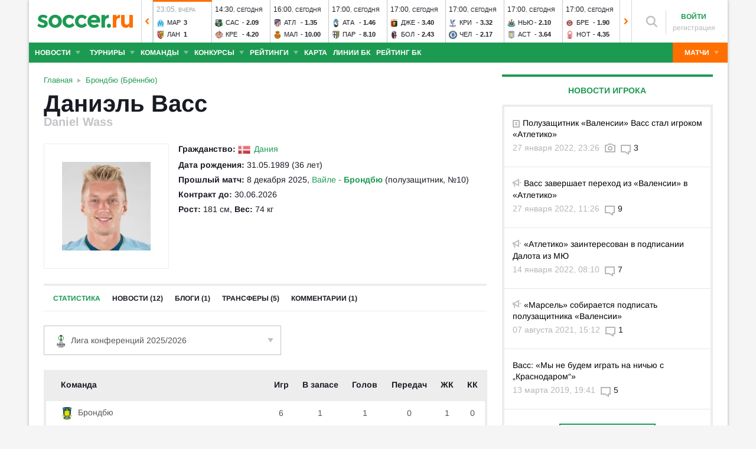

--- FILE ---
content_type: text/html; charset=utf-8
request_url: https://www.soccer.ru/players/daniel-wass
body_size: 51694
content:
<!DOCTYPE html>
<html lang="ru">
<head>
    <base href="https://www.soccer.ru" />
    <title>Даниэль Васс: полузащитник - статистика голов и матчей игрока</title>
    <meta content="kf_pCSbLpFK2vF-3Wchc-9dWBGD3b-xRd8TP9JBg9RU" name="google-site-verification">
    <meta content="yes" name="mobile-web-app-capable" />
    <meta name="viewport" content="width=device-width">
    <meta name="HandheldFriendly" content="True"/>
    <link rel="alternate" type="application/rss+xml" title="Новости футбола России и мира на Soccer.ru" href="https://www.soccer.ru/rss.xml" />
            <link href="https://www.soccer.ru/sites/all/themes/newtheme/fonts/Arimo.css" rel="stylesheet" media="print" onload="if(media!='all')media='all'">
            <link rel="apple-touch-icon" sizes="57x57" href="/apple-touch-icon-57x57.png">
    <link rel="apple-touch-icon" sizes="60x60" href="/apple-touch-icon-60x60.png">
    <link rel="apple-touch-icon" sizes="72x72" href="/apple-touch-icon-72x72.png">
    <link rel="apple-touch-icon" sizes="76x76" href="/apple-touch-icon-76x76.png">
    <link rel="apple-touch-icon" sizes="114x114" href="/apple-touch-icon-114x114.png">
    <link rel="apple-touch-icon" sizes="120x120" href="/apple-touch-icon-120x120.png">
    <link rel="apple-touch-icon" sizes="144x144" href="/apple-touch-icon-144x144.png">
    <link rel="apple-touch-icon" sizes="152x152" href="/apple-touch-icon-152x152.png">
    <link rel="apple-touch-icon" sizes="180x180" href="/apple-touch-icon-180x180.png">
    <link rel="icon" type="image/png" href="/favicon-16x16.png" sizes="16x16">
    <link rel="icon" type="image/png" href="/favicon-32x32.png" sizes="32x32">
    <link rel="icon" type="image/png" href="/favicon-48x48.png" sizes="48x48">
    <link rel="icon" type="image/png" href="/favicon-96x96.png" sizes="96x96">
    <link rel="icon" type="image/png" href="/favicon-114x114.png" sizes="96x96">
    <link rel="icon" type="image/png" href="/favicon-144x144.png" sizes="144x144">
    <link rel="icon" type="image/png" href="/favicon-192x192.png" sizes="192x192">
    <link rel="manifest" href="/manifest.json" crossorigin="use-credentials">
    <meta name="msapplication-config" content="/browserconfig.xml" />
    <link rel="mask-icon" href="/safari-pinned-tab.svg" color="#5bbad5">
    <meta name="msapplication-TileColor" content="#ffffff">
    <meta name="theme-color" content="#ffffff">
    <meta http-equiv="Content-Type" content="text/html; charset=utf-8" />
<link rel="alternate" media="only screen and (max-width: 640px)" href="https://m.soccer.ru/players/daniel-wass" />
<meta name="description" content="Daniel Wass (Даниэль Васс) статистика игрока на Soccer.ru. Все результаты матчей и голов в сезоне" />
<meta name="keywords" content="Васс, Даниэль, полузащитник, Брондбю, Даниэль Васс, футболист, футбол, soccer" />
<meta name="twitter:card" content="summary_large_image" />
<meta name="twitter:site" content="@www_Soccer_Ru" />
<meta name="twitter:title" content="Даниэль Васс: полузащитник из футбольного клуба Брондбю (Брённбю) - статистика голов и матчей игрока - Soccer.ru" />
<meta name="twitter:url" content="https://www.soccer.ru/node/188140" />
<meta name="twitter:description" content="Daniel Wass (Даниэль Васс) статистика игрока на Soccer.ru. Все результаты матчей и голов в сезоне на Soccer.ru - новости, статьи, фото, статистика, комментарии болельщиков." />
<meta name="twitter:image" content="https://www.soccer.ru/images/fb_logo_soccer.png" />
<meta property="og:type" content="profile" />
<meta property="og:site_name" content="Soccer.ru" />
<meta property="og:url" content="https://www.soccer.ru/node/188140" />
<meta property="og:title" content="Даниэль Васс: полузащитник из футбольного клуба Брондбю (Брённбю) - статистика голов и матчей игрока - Soccer.ru" />
<meta property="og:description" content="Daniel Wass (Даниэль Васс) статистика игрока на Soccer.ru. Все результаты матчей и голов в сезоне на Soccer.ru - новости, статьи, фото, статистика, комментарии болельщиков." />
<meta property="og:image" content="https://www.soccer.ru/images/fb_logo_soccer.png" />
<meta property="fb:admins" content="100010243751820" />
<meta property="fb:app_id" content="437363569796119" />
<meta property="fb:pages" content="1371272269617223" />
<meta name="news_keywords" content="Васс, Даниэль, полузащитник, Брондбю, Даниэль Васс, футболист, футбол, soccer" />
<link rel="image_src" href="https://www.soccer.ru/images/fb_logo_soccer.png" />
    <link type="text/css" rel="stylesheet" href="https://www.soccer.ru/sites/default/files/css/css_G39-75jArLb_Wv1W34gX5dnAvuxPVymjeUIXMVBpUHU.css" media="all" />
    <script src="https://www.soccer.ru/sites/all/themes/newtheme/adframe.js"></script>
    
        <script async src="https://relap.io/api/v6/head.js?token=tMy07mruLFum83B1"></script>
        <script>
        var page_generate_time = 1769335920;
    </script>
    <script src="https://www.soccer.ru/sites/default/files/js/js_JS45-c_bfTBmC_nvq0oYNi3OAjW_y7TRVy_7fBFDGZY.js"></script>
<script>
<!--//--><![CDATA[//><!--
jQuery.extend(Drupal.settings, {"basePath":"\/","pathPrefix":"","setHasJsCookie":0,"ajaxPageState":{"theme":"newtheme","theme_token":"_wf7bUibkrpYGY-ph1v2n06afTRcyQIBKKoR-Pedwc4","jquery_version":"2.2","jquery_version_token":"qSjU-fnvoe3rKBs3-d0pOtovLGfEhrIng4IhBod5B9I","js":{"sites\/all\/modules\/user_notifications\/pushstream.js":1,"sites\/all\/modules\/webpush\/firebase\/firebase-app.js":1,"sites\/all\/modules\/webpush\/firebase\/firebase-messaging.js":1,"sites\/all\/modules\/webpush\/webpush.js":1,"sites\/all\/themes\/newtheme\/js\/matches-update.js":1,"sites\/all\/libraries\/jquery.event.move\/js\/jquery.event.move.js":1,"sites\/all\/libraries\/jquery.event.swipe\/js\/jquery.event.swipe.js":1,"sites\/all\/modules\/colorbox_swipe\/colorbox_swipe.js":1,"sites\/all\/modules\/jquery_update\/replace\/jquery\/2.2\/jquery.min.js":1,"sites\/all\/modules\/new_desine\/js\/my_js_init.js":1,"sites\/all\/modules\/new_desine\/js\/soccer_cookie.js":1,"misc\/jquery-extend-3.4.0.js":1,"misc\/jquery-html-prefilter-3.5.0-backport.js":1,"misc\/jquery.once.js":1,"misc\/drupal.js":1,"sites\/all\/modules\/jquery_update\/js\/jquery_browser.js":1,"sites\/all\/modules\/jquery_update\/replace\/ui\/ui\/minified\/jquery.ui.core.min.js":1,"sites\/all\/modules\/jquery_update\/replace\/ui\/ui\/minified\/jquery.ui.widget.min.js":1,"sites\/all\/modules\/jquery_update\/replace\/ui\/external\/jquery.cookie.js":1,"sites\/all\/modules\/jquery_update\/replace\/jquery.form\/4\/jquery.form.min.js":1,"sites\/all\/modules\/jquery_update\/replace\/ui\/ui\/minified\/jquery.ui.datepicker.min.js":1,"misc\/ui\/jquery.ui.datepicker-1.13.0-backport.js":1,"modules\/locale\/locale.datepicker.js":1,"sites\/all\/modules\/jquery_update\/replace\/ui\/ui\/minified\/jquery.ui.position.min.js":1,"misc\/ui\/jquery.ui.position-1.13.0-backport.js":1,"sites\/all\/modules\/jquery_update\/replace\/ui\/ui\/minified\/jquery.ui.menu.min.js":1,"sites\/all\/modules\/jquery_update\/replace\/ui\/ui\/minified\/jquery.ui.autocomplete.min.js":1,"misc\/ajax.js":1,"sites\/all\/modules\/jquery_update\/js\/jquery_update.js":1,"public:\/\/languages\/ru_vq5BTG5T_fDrgMwwIKpcr6LvYqFAdu-FFhI5C2WQsds.js":1,"sites\/all\/libraries\/colorbox\/jquery.colorbox-min.js":1,"sites\/all\/modules\/colorbox\/js\/colorbox.js":1,"sites\/all\/modules\/colorbox\/js\/colorbox_load.js":1,"sites\/all\/modules\/colorbox\/js\/colorbox_inline.js":1,"misc\/progress.js":1,"sites\/all\/modules\/ctools\/js\/modal.js":1,"sites\/all\/modules\/modal_forms\/js\/modal_forms_popup.js":1,"sites\/all\/libraries\/uniform\/jquery.uniform.min.js":1,"sites\/all\/modules\/uniform\/uniform.js":1,"sites\/all\/themes\/newtheme\/js\/recaptcha.js":1,"sites\/all\/modules\/ckeditor\/plugins\/spoiler\/spoiler.js":1,"sites\/all\/themes\/mytheme\/libs\/fotorama\/fotorama.js":1,"sites\/all\/modules\/new_desine\/js\/fotorama_extended.js":1,"sites\/all\/themes\/newtheme\/js\/galery_slider.js":1,"sites\/all\/themes\/newtheme\/js\/sticky-admin.js":1,"sites\/all\/libraries\/tag-it-master\/js\/tag-it.min.js":1,"sites\/all\/modules\/new_desine\/js\/image-source-field.js":1,"sites\/all\/themes\/newtheme\/js\/load-more\/view-player-blogs.js":1,"sites\/all\/themes\/newtheme\/js\/load-more\/view-player-news.js":1,"sites\/all\/themes\/newtheme\/js\/load-more\/view-person-blogs.js":1,"sites\/all\/themes\/newtheme\/js\/load-more\/view-person-news.js":1,"sites\/all\/modules\/new_desine\/js\/p_messages.js":1,"sites\/all\/modules\/new_desine\/js\/soccer_commands.js":1,"sites\/all\/modules\/soccer_special_banners\/js\/gifbox-banner.js":1,"sites\/all\/modules\/soccer_special_banners\/js\/special_functions.js":1,"sites\/all\/modules\/soccer_coments\/last_comment_text.js":1,"sites\/all\/modules\/soccer_coments\/js\/ajax-comands.js":1,"sites\/all\/modules\/soccer_special_banners\/js\/s-banners.js":1,"sites\/all\/themes\/newtheme\/js\/soccer-entity-menu.js":1,"misc\/tableheader.js":1,"sites\/all\/modules\/new_desine\/js\/comments.js":1,"sites\/all\/modules\/person_photos\/swiper\/swiper-bundle.min.js":1,"sites\/all\/themes\/newtheme\/js\/header-matches-swiper.js":1,"sites\/all\/modules\/hybridauth\/js\/hybridauth.onclick.js":1,"sites\/all\/modules\/hybridauth\/js\/hybridauth.modal.js":1,"sites\/all\/themes\/newtheme\/libs\/jquery.mousewheel.js":1,"sites\/all\/themes\/newtheme\/libs\/jquery.tablesorter.min.js":1,"sites\/all\/themes\/newtheme\/libs\/jquery.jscrollpane.min.js":1,"sites\/all\/themes\/newtheme\/js\/lib.js":1,"sites\/all\/themes\/newtheme\/libs\/tooltipster\/dist\/js\/tooltipster.bundle.min.js":1,"sites\/all\/themes\/newtheme\/js\/news_scroll_admin.js":1,"sites\/all\/themes\/newtheme\/js\/script.js":1,"sites\/all\/themes\/newtheme\/js\/lazysizes.min.js":1},"css":{"modules\/system\/system.base.css":1,"modules\/system\/system.menus.css":1,"modules\/system\/system.messages.css":1,"modules\/system\/system.theme.css":1,"misc\/ui\/jquery.ui.core.css":1,"misc\/ui\/jquery.ui.theme.css":1,"misc\/ui\/jquery.ui.datepicker.css":1,"misc\/ui\/jquery.ui.menu.css":1,"misc\/ui\/jquery.ui.autocomplete.css":1,"modules\/field\/theme\/field.css":1,"sites\/all\/modules\/geofield_ymap\/geofield_ymap.css":1,"modules\/node\/node.css":1,"modules\/poll\/poll.css":1,"modules\/user\/user.css":1,"sites\/all\/modules\/ckeditor\/css\/ckeditor.css":1,"sites\/all\/modules\/user_notifications\/user_notifications.css":1,"sites\/all\/libraries\/colorbox\/example3\/colorbox.css":1,"sites\/all\/modules\/ctools\/css\/ctools.css":1,"sites\/all\/modules\/ctools\/css\/modal.css":1,"sites\/all\/modules\/modal_forms\/css\/modal_forms_popup.css":1,"sites\/all\/libraries\/uniform\/css\/uniform.default.css":1,"sites\/all\/modules\/uniform\/uniform.css":1,"sites\/all\/modules\/webpush\/webpush.css":1,"sites\/all\/modules\/ckeditor\/plugins\/spoiler\/css\/spoiler.css":1,"sites\/all\/themes\/mytheme\/libs\/fotorama\/fotorama.css":1,"sites\/default\/files\/css_sprites\/menu-sprites\/icons.css":1,"sites\/default\/files\/css_sprites\/country-flag-sprites\/country_icons.css":1,"sites\/all\/modules\/new_desine\/css\/sprites.css":1,"sites\/all\/themes\/newtheme\/css\/sticky.css":1,"sites\/all\/libraries\/tag-it-master\/css\/jquery.tagit.css":1,"sites\/all\/libraries\/tag-it-master\/css\/tagit.ui-zendesk.css":1,"sites\/all\/modules\/new_desine\/css\/p_messages.css":1,"sites\/all\/modules\/soccer_special_banners\/css\/s-banners.css":1,"sites\/all\/modules\/new_desine\/css\/comments.css":1,"sites\/all\/modules\/person_photos\/swiper\/swiper-bundle.min.css":1,"sites\/all\/themes\/newtheme\/css\/header-matches-swiper.css":1,"sites\/all\/modules\/hybridauth\/plugins\/icon_pack\/hybridauth_16\/hybridauth_16.css":1,"sites\/all\/themes\/newtheme\/css\/bookmaker.css":1,"sites\/all\/modules\/colorbox_swipe\/colorbox_swipe.css":1,"sites\/all\/themes\/newtheme\/libs\/tooltipster\/dist\/css\/tooltipster.bundle.min.css":1,"sites\/all\/themes\/newtheme\/libs\/tooltipster\/dist\/css\/plugins\/tooltipster\/sideTip\/themes\/tooltipster-sideTip-shadow.min.css":1,"sites\/all\/themes\/newtheme\/css\/switch.css":1,"sites\/all\/themes\/newtheme\/buttons.css":1,"sites\/all\/themes\/newtheme\/style.css":1,"sites\/all\/themes\/newtheme\/css\/without-header.css":1,"sites\/all\/themes\/newtheme\/css\/match-grid.css":1,"sites\/all\/themes\/newtheme\/css\/html-list.css":1,"sites\/all\/themes\/newtheme\/libs\/jquery.jscrollpane.css":1,"sites\/all\/themes\/newtheme\/css\/night.css":1}},"branding_overlay":{"pokerstars_on_iphone":"1"},"colorbox":{"opacity":"0.85","current":"{current} \u0438\u0437 {total}","previous":"\u00ab \u041f\u0440\u0435\u0434","next":"\u0421\u043b\u0435\u0434 \u00bb","close":"\u0417\u0430\u043a\u0440\u044b\u0442\u044c","maxWidth":"98%","maxHeight":"98%","fixed":true,"mobiledetect":false,"mobiledevicewidth":"640px","file_public_path":"\/sites\/default\/files","specificPagesDefaultValue":"admin*\nimagebrowser*\nimg_assist*\nimce*\nnode\/add\/*\nnode\/*\/edit\nprint\/*\nprintpdf\/*\nsystem\/ajax\nsystem\/ajax\/*"},"fullscreen_field_font":"30","match_hide_score":{"status":0,"expire":0},"CToolsModal":{"loadingText":"\u0417\u0430\u0433\u0440\u0443\u0437\u043a\u0430...","closeText":"\u0417\u0430\u043a\u0440\u044b\u0442\u044c \u041e\u043a\u043d\u043e","closeImage":"\u003Cimg typeof=\u0022foaf:Image\u0022 src=\u0022https:\/\/www.soccer.ru\/sites\/all\/modules\/ctools\/images\/icon-close-window.png\u0022 alt=\u0022\u0417\u0430\u043a\u0440\u044b\u0442\u044c \u043e\u043a\u043d\u043e\u0022 title=\u0022\u0417\u0430\u043a\u0440\u044b\u0442\u044c \u043e\u043a\u043d\u043e\u0022 \/\u003E","throbber":"\u003Cimg typeof=\u0022foaf:Image\u0022 src=\u0022https:\/\/www.soccer.ru\/sites\/all\/modules\/ctools\/images\/throbber.gif\u0022 alt=\u0022\u0417\u0430\u0433\u0440\u0443\u0437\u043a\u0430\u0022 title=\u0022\u0417\u0430\u0433\u0440\u0443\u0437\u043a\u0430...\u0022 \/\u003E"},"modal-popup-small":{"modalSize":{"type":"fixed","width":300,"height":300},"modalOptions":{"opacity":0.85,"background":"#000"},"animation":"fadeIn","modalTheme":"ModalFormsPopup","throbber":"\u003Cimg typeof=\u0022foaf:Image\u0022 src=\u0022https:\/\/www.soccer.ru\/sites\/all\/modules\/modal_forms\/images\/loading_animation.gif\u0022 alt=\u0022\u0417\u0430\u0433\u0440\u0443\u0437\u043a\u0430...\u0022 title=\u0022\u0417\u0430\u0433\u0440\u0443\u0437\u043a\u0430\u0022 \/\u003E","closeText":"\u0417\u0430\u043a\u0440\u044b\u0442\u044c"},"modal-popup-medium":{"modalSize":{"type":"fixed","width":550,"height":450},"modalOptions":{"opacity":0.85,"background":"#000"},"animation":"fadeIn","modalTheme":"ModalFormsPopup","throbber":"\u003Cimg typeof=\u0022foaf:Image\u0022 src=\u0022https:\/\/www.soccer.ru\/sites\/all\/modules\/modal_forms\/images\/loading_animation.gif\u0022 alt=\u0022\u0417\u0430\u0433\u0440\u0443\u0437\u043a\u0430...\u0022 title=\u0022\u0417\u0430\u0433\u0440\u0443\u0437\u043a\u0430\u0022 \/\u003E","closeText":"\u0417\u0430\u043a\u0440\u044b\u0442\u044c"},"modal-popup-large":{"modalSize":{"type":"scale","width":0.8,"height":0.8},"modalOptions":{"opacity":0.85,"background":"#000"},"animation":"fadeIn","modalTheme":"ModalFormsPopup","throbber":"\u003Cimg typeof=\u0022foaf:Image\u0022 src=\u0022https:\/\/www.soccer.ru\/sites\/all\/modules\/modal_forms\/images\/loading_animation.gif\u0022 alt=\u0022\u0417\u0430\u0433\u0440\u0443\u0437\u043a\u0430...\u0022 title=\u0022\u0417\u0430\u0433\u0440\u0443\u0437\u043a\u0430\u0022 \/\u003E","closeText":"\u0417\u0430\u043a\u0440\u044b\u0442\u044c"},"uniform":{"selectors":["input:checkbox","input:file","input:radio","select"],"not":".cke_button__ocupload input,.noUniform"},"user_tags":[],"webpush":{"push_subscribe_window":"\u003Cdiv class=\u0022webpush-subscribe\u0022\u003E\r\n\t\u003Cdiv class=\u0022arrow\u0022\u003E\r\n\t\t\u0026nbsp;\u003C\/div\u003E\r\n\r\n\t\u003Cdiv class=\u0022push-block\u0022\u003E\r\n\t\t\u003Cdiv class=\u0022push-block-title\u0022\u003E\r\n\t\t\t\u003Cdiv\u003E\r\n\t\t\t\t\u0425\u043e\u0442\u0438\u0442\u0435 \u0432\u0441\u0435\u0433\u0434\u0430 \u0431\u044b\u0442\u044c \u0432 \u043a\u0443\u0440\u0441\u0435 \u0441\u0430\u043c\u044b\u0445 \u0438\u043d\u0442\u0435\u0440\u0435\u0441\u043d\u044b\u0445 \u043d\u043e\u0432\u043e\u0441\u0442\u0435\u0439 \u043e \u0444\u0443\u0442\u0431\u043e\u043b\u0435?\u003C\/div\u003E\r\n\t\t\u003C\/div\u003E\r\n\r\n\t\t\u003Cdiv class=\u0022content\u0022\u003E\r\n\t\t\t\u003Cdiv class=\u0022t1\u0022\u003E\r\n\t\t\t\t\u041c\u044b \u0431\u0443\u0434\u0435\u043c \u043f\u0440\u0438\u0441\u044b\u043b\u0430\u0442\u044c \u0442\u043e\u043b\u044c\u043a\u043e \u0432\u0430\u0436\u043d\u044b\u0435 \u0443\u0432\u0435\u0434\u043e\u043c\u043b\u0435\u043d\u0438\u044f \u0432 \u0431\u0440\u0430\u0443\u0437\u0435\u0440\u0435\u003C\/div\u003E\r\n\r\n\t\t\t\u003Cdiv class=\u0022buttons\u0022\u003E\r\n\t\t\t\t\u003Cdiv class=\u0022subscribe-complete\u0022\u003E\r\n\t\t\t\t\t\u041f\u043e\u0434\u043f\u0438\u0441\u0430\u0442\u044c\u0441\u044f\u003C\/div\u003E\r\n\r\n\t\t\t\t\u003Cdiv class=\u0022subscribe-cancel\u0022\u003E\r\n\t\t\t\t\t\u041d\u0435 \u0441\u0435\u0439\u0447\u0430\u0441\u003C\/div\u003E\r\n\t\t\t\u003C\/div\u003E\r\n\t\t\u003C\/div\u003E\r\n\t\u003C\/div\u003E\r\n\u003C\/div\u003E","push_show_after":"5"},"jquery":{"ui":{"datepicker":{"isRTL":false,"firstDay":"1"}}},"audio_player_auto_next":1,"fantasy_hide_player_team":1});
//--><!]]>
</script>
    <meta name="msvalidate.01" content="C48DDEB1D8DFC6185CD57DF1A928323B" />
<meta name="pmail-verification" content="e6960a7821012200ca1517969dd0d04d">
    <script>window.yaContextCb = window.yaContextCb || []</script>
    <script src="https://yandex.ru/ads/system/context.js" async></script>
           <!-- advertronic -->
        <link rel="preconnect" href="https://cdn.advertronic.io">
        <link rel="preload" href="https://cdn.advertronic.io/b/5ac6148c-fb9d-4d80-ab14-211960795680.json" as="fetch" type="application/json" crossorigin>
        <script src="https://cdn.advertronic.io/j/s.js" type="module"  async></script>
        <script>
            (window.advertronic = window.advertronic || {cmd:[]}).cmd.push({
                init:{userId: '5ac6148c-fb9d-4d80-ab14-211960795680'}
            });
        </script>
        <!--/ advertronic -->
    
<!-- Top.Mail.Ru counter -->
<script type="text/javascript">
var _tmr = window._tmr || (window._tmr = []);
_tmr.push({id: "884378", type: "pageView", start: (new Date()).getTime()});
(function (d, w, id) {
  if (d.getElementById(id)) return;
  var ts = d.createElement("script"); ts.type = "text/javascript"; ts.async = true; ts.id = id;
  ts.src = "https://top-fwz1.mail.ru/js/code.js";
  var f = function () {var s = d.getElementsByTagName("script")[0]; s.parentNode.insertBefore(ts, s);};
  if (w.opera == "[object Opera]") { d.addEventListener("DOMContentLoaded", f, false); } else { f(); }
})(document, window, "tmr-code");
</script>
<noscript><div><img src="https://top-fwz1.mail.ru/counter?id=884378;js=na" style="position:absolute;left:-9999px;" alt="Top.Mail.Ru" /></div></noscript>
<!-- /Top.Mail.Ru counter -->    </head>
<body data-full_mode="0" class="html not-front not-logged-in no-sidebars page-person page-person- page-person-188140  red theme-desktop"  data-timestamp="1769335920">
<script>
    if(soccerGetCookie('night_mode_') !== null && parseInt(soccerGetCookie('night_mode_')) === 1){
        $('body').addClass('night');
    }
</script>
  <div id="adv"></div>
        <div id="site" class="site-wrapp">
            <div class="wrapper">
        <div id="site-inner">
                            <div itemscope itemtype="http://schema.org/WPHeader" id="header">
                    <meta itemprop="headline" content="Soccer.ru">
                    <meta itemprop="description" content="Daniel Wass (Даниэль Васс) статистика игрока на Soccer.ru. Все результаты матчей и голов в сезоне">
                                        <div class="logo"><a href="/"><img width="162" height="34" src="/sites/all/themes/newtheme/images/soccer-logo-690.svg" alt="Футбол" title="Футбол" onerror="this.src='/sites/all/themes/newtheme/images/logo690.png';this.height='22';$(this).css('padding-top','27px');$(this).css('padding-bottom','24px')"/></a></div>                       <div class="region region-header">
    <div id="block-new-desine-top-matches" class="block block-new-desine block-new-desine-top-matches">

    
  <div class="content">
                  <div class="slider" data-start="15" data-total="64">
        <div class="s-imgs">
            <div class="s-imgs-in" style="width: 6272px;">
                                                        <div class="s-slide s-slide-0" style="" data-num="1" title="Вест Хэм - Сандерленд">
                                                <div class="r-border"></div>
                        <div class="match-status-bar" style="width: 100%;background: #ff6f00;"></div>                                                <!--[if lt IE 8]><!--><a href="/matches/vest-hem-vs-sanderlend" class="mlink">
                            <object type="soccer/link"><!--<![endif]-->
                                <div class="match match-1435146" data-mid="1435146">
                                    <div class="m-status gray">
                                        <span class="match-time">15:30</span>, <span class="match-day">вчера</span>                                    </div>
                                    <div class="teams">
                                        <div class="t-name h"><div class="tlogo"><picture><source srcset="/sites/all/themes/newtheme/images/ball.webp" data-srcset="https://www.soccer.ru/sites/default/files/styles/new_desine_14_14_webp/public/teams-logo/vest_hem.png?itok=rxl_UcsP 1x, https://www.soccer.ru/sites/default/files/styles/28x28x2_w/public/teams-logo/vest_hem.png?itok=M5G05p_w 1.5x, https://www.soccer.ru/sites/default/files/styles/28x28x2_w/public/teams-logo/vest_hem.png?itok=M5G05p_w 2x, https://www.soccer.ru/sites/default/files/styles/42x42x2_w/public/teams-logo/vest_hem.png?itok=Ff-kBVY7 3x" type="image/webp"><img class="lazyload" alt="Логотип футбольный клуб Вест Хэм" title="Логотип футбольный клуб Вест Хэм" src="/sites/all/themes/newtheme/images/ball.svg" data-src="https://www.soccer.ru/sites/default/files/styles/new_desine_14_14/public/teams-logo/vest_hem.png?itok=EghNCvCa" data-srcset="https://www.soccer.ru/sites/default/files/styles/new_desine_14_14/public/teams-logo/vest_hem.png?itok=EghNCvCa 1x, https://www.soccer.ru/sites/default/files/styles/28x28x2/public/teams-logo/vest_hem.png?itok=yupTGHPd 1.5x, https://www.soccer.ru/sites/default/files/styles/28x28x2/public/teams-logo/vest_hem.png?itok=yupTGHPd 2x, https://www.soccer.ru/sites/default/files/styles/42x42x2/public/teams-logo/vest_hem.png?itok=QyRWaq_S 3x" width="14" height="14"/></picture><noscript><img class="" alt="Логотип футбольный клуб Вест Хэм" title="Логотип футбольный клуб Вест Хэм" src="https://www.soccer.ru/sites/default/files/styles/new_desine_14_14/public/teams-logo/vest_hem.png?itok=EghNCvCa" data-srcset="https://www.soccer.ru/sites/default/files/styles/new_desine_14_14/public/teams-logo/vest_hem.png?itok=EghNCvCa 1x, https://www.soccer.ru/sites/default/files/styles/28x28x2/public/teams-logo/vest_hem.png?itok=yupTGHPd 1.5x, https://www.soccer.ru/sites/default/files/styles/28x28x2/public/teams-logo/vest_hem.png?itok=yupTGHPd 2x, https://www.soccer.ru/sites/default/files/styles/42x42x2/public/teams-logo/vest_hem.png?itok=QyRWaq_S 3x" width="14" height="14"/></noscript></div><div class="tname"><a class="tlink" href="/vest-hem" title="Вест Хэм">Вес</a></div><div class="sc">3</div></div><div class="t-name v"><div class="tlogo"><picture><source srcset="/sites/all/themes/newtheme/images/ball.webp" data-srcset="https://www.soccer.ru/sites/default/files/styles/new_desine_14_14_webp/public/logos/big/683.png?itok=6Qp1ibSE 1x, https://www.soccer.ru/sites/default/files/styles/28x28x2_w/public/logos/big/683.png?itok=COC0tulk 1.5x, https://www.soccer.ru/sites/default/files/styles/28x28x2_w/public/logos/big/683.png?itok=COC0tulk 2x, https://www.soccer.ru/sites/default/files/styles/42x42x2_w/public/logos/big/683.png?itok=K8Y9U4eu 3x" type="image/webp"><img class="lazyload" alt="Логотип футбольный клуб Сандерленд" title="Логотип футбольный клуб Сандерленд" src="/sites/all/themes/newtheme/images/ball.svg" data-src="https://www.soccer.ru/sites/default/files/styles/new_desine_14_14/public/logos/big/683.png?itok=ypeOmkGv" data-srcset="https://www.soccer.ru/sites/default/files/styles/new_desine_14_14/public/logos/big/683.png?itok=ypeOmkGv 1x, https://www.soccer.ru/sites/default/files/styles/28x28x2/public/logos/big/683.png?itok=sI74GBz1 1.5x, https://www.soccer.ru/sites/default/files/styles/28x28x2/public/logos/big/683.png?itok=sI74GBz1 2x, https://www.soccer.ru/sites/default/files/styles/42x42x2/public/logos/big/683.png?itok=WzcayTGs 3x" width="14" height="14"/></picture><noscript><img class="" alt="Логотип футбольный клуб Сандерленд" title="Логотип футбольный клуб Сандерленд" src="https://www.soccer.ru/sites/default/files/styles/new_desine_14_14/public/logos/big/683.png?itok=ypeOmkGv" data-srcset="https://www.soccer.ru/sites/default/files/styles/new_desine_14_14/public/logos/big/683.png?itok=ypeOmkGv 1x, https://www.soccer.ru/sites/default/files/styles/28x28x2/public/logos/big/683.png?itok=sI74GBz1 1.5x, https://www.soccer.ru/sites/default/files/styles/28x28x2/public/logos/big/683.png?itok=sI74GBz1 2x, https://www.soccer.ru/sites/default/files/styles/42x42x2/public/logos/big/683.png?itok=WzcayTGs 3x" width="14" height="14"/></noscript></div><div class="tname"><a class="tlink" href="/sanderlend" title="Сандерленд">Сан</a></div><div class="sc">1</div></div>                                    </div>
                                </div>
                                <!--[if lt IE 8]><!--></object>
                        </a><!--<![endif]-->
                    </div>
                                                        <div class="s-slide s-slide-1" style="" data-num="2" title="Комо - Торино">
                                                <div class="r-border"></div>
                        <div class="match-status-bar" style="width: 100%;background: #ff6f00;"></div>                                                <!--[if lt IE 8]><!--><a href="/matches/komo-vs-torino" class="mlink">
                            <object type="soccer/link"><!--<![endif]-->
                                <div class="match match-1434430" data-mid="1434430">
                                    <div class="m-status gray">
                                        <span class="match-time">17:00</span>, <span class="match-day">вчера</span>                                    </div>
                                    <div class="teams">
                                        <div class="t-name h"><div class="tlogo"><picture><source srcset="/sites/all/themes/newtheme/images/ball.webp" data-srcset="https://www.soccer.ru/sites/default/files/styles/new_desine_14_14_webp/public/logos/big/komo.png?itok=TgU16vTV 1x, https://www.soccer.ru/sites/default/files/styles/28x28x2_w/public/logos/big/komo.png?itok=gb0DU1n6 1.5x, https://www.soccer.ru/sites/default/files/styles/28x28x2_w/public/logos/big/komo.png?itok=gb0DU1n6 2x, https://www.soccer.ru/sites/default/files/styles/42x42x2_w/public/logos/big/komo.png?itok=fIQriCfJ 3x" type="image/webp"><img class="lazyload" alt="Логотип футбольный клуб Комо" title="Логотип футбольный клуб Комо" src="/sites/all/themes/newtheme/images/ball.svg" data-src="https://www.soccer.ru/sites/default/files/styles/new_desine_14_14/public/logos/big/komo.png?itok=XFF5pThN" data-srcset="https://www.soccer.ru/sites/default/files/styles/new_desine_14_14/public/logos/big/komo.png?itok=XFF5pThN 1x, https://www.soccer.ru/sites/default/files/styles/28x28x2/public/logos/big/komo.png?itok=s0J59-Wd 1.5x, https://www.soccer.ru/sites/default/files/styles/28x28x2/public/logos/big/komo.png?itok=s0J59-Wd 2x, https://www.soccer.ru/sites/default/files/styles/42x42x2/public/logos/big/komo.png?itok=51X1yAhn 3x" width="14" height="14"/></picture><noscript><img class="" alt="Логотип футбольный клуб Комо" title="Логотип футбольный клуб Комо" src="https://www.soccer.ru/sites/default/files/styles/new_desine_14_14/public/logos/big/komo.png?itok=XFF5pThN" data-srcset="https://www.soccer.ru/sites/default/files/styles/new_desine_14_14/public/logos/big/komo.png?itok=XFF5pThN 1x, https://www.soccer.ru/sites/default/files/styles/28x28x2/public/logos/big/komo.png?itok=s0J59-Wd 1.5x, https://www.soccer.ru/sites/default/files/styles/28x28x2/public/logos/big/komo.png?itok=s0J59-Wd 2x, https://www.soccer.ru/sites/default/files/styles/42x42x2/public/logos/big/komo.png?itok=51X1yAhn 3x" width="14" height="14"/></noscript></div><div class="tname"><a class="tlink" href="/komo" title="Комо">Ком</a></div><div class="sc">6</div></div><div class="t-name v"><div class="tlogo"><picture><source srcset="/sites/all/themes/newtheme/images/ball.webp" data-srcset="https://www.soccer.ru/sites/default/files/styles/new_desine_14_14_webp/public/teams-logo/torino_0.png?itok=l8RSjC3T 1x, https://www.soccer.ru/sites/default/files/styles/28x28x2_w/public/teams-logo/torino_0.png?itok=P2mKEBLG 1.5x, https://www.soccer.ru/sites/default/files/styles/28x28x2_w/public/teams-logo/torino_0.png?itok=P2mKEBLG 2x, https://www.soccer.ru/sites/default/files/styles/42x42x2_w/public/teams-logo/torino_0.png?itok=XpU-denq 3x" type="image/webp"><img class="lazyload" alt="Логотип футбольный клуб Торино" title="Логотип футбольный клуб Торино" src="/sites/all/themes/newtheme/images/ball.svg" data-src="https://www.soccer.ru/sites/default/files/styles/new_desine_14_14/public/teams-logo/torino_0.png?itok=r9gBSbPu" data-srcset="https://www.soccer.ru/sites/default/files/styles/new_desine_14_14/public/teams-logo/torino_0.png?itok=r9gBSbPu 1x, https://www.soccer.ru/sites/default/files/styles/28x28x2/public/teams-logo/torino_0.png?itok=ZGgXZiCW 1.5x, https://www.soccer.ru/sites/default/files/styles/28x28x2/public/teams-logo/torino_0.png?itok=ZGgXZiCW 2x, https://www.soccer.ru/sites/default/files/styles/42x42x2/public/teams-logo/torino_0.png?itok=pTEfuIhv 3x" width="14" height="14"/></picture><noscript><img class="" alt="Логотип футбольный клуб Торино" title="Логотип футбольный клуб Торино" src="https://www.soccer.ru/sites/default/files/styles/new_desine_14_14/public/teams-logo/torino_0.png?itok=r9gBSbPu" data-srcset="https://www.soccer.ru/sites/default/files/styles/new_desine_14_14/public/teams-logo/torino_0.png?itok=r9gBSbPu 1x, https://www.soccer.ru/sites/default/files/styles/28x28x2/public/teams-logo/torino_0.png?itok=ZGgXZiCW 1.5x, https://www.soccer.ru/sites/default/files/styles/28x28x2/public/teams-logo/torino_0.png?itok=ZGgXZiCW 2x, https://www.soccer.ru/sites/default/files/styles/42x42x2/public/teams-logo/torino_0.png?itok=pTEfuIhv 3x" width="14" height="14"/></noscript></div><div class="tname"><a class="tlink" href="/torino" title="Торино">Тор</a></div><div class="sc">0</div></div>                                    </div>
                                </div>
                                <!--[if lt IE 8]><!--></object>
                        </a><!--<![endif]-->
                    </div>
                                                        <div class="s-slide s-slide-2" style="" data-num="3" title="Айнтрахт - Хоффенхайм">
                                                <div class="r-border"></div>
                        <div class="match-status-bar" style="width: 100%;background: #ff6f00;"></div>                                                <!--[if lt IE 8]><!--><a href="/matches/ayntraht-f-vs-hoffenhaym" class="mlink">
                            <object type="soccer/link"><!--<![endif]-->
                                <div class="match match-1436535" data-mid="1436535">
                                    <div class="m-status gray">
                                        <span class="match-time">17:30</span>, <span class="match-day">вчера</span>                                    </div>
                                    <div class="teams">
                                        <div class="t-name h"><div class="tlogo"><picture><source srcset="/sites/all/themes/newtheme/images/ball.webp" data-srcset="https://www.soccer.ru/sites/default/files/styles/new_desine_14_14_webp/public/teams-logo/ayntraht_2.png?itok=wR6Nb1PU 1x, https://www.soccer.ru/sites/default/files/styles/28x28x2_w/public/teams-logo/ayntraht_2.png?itok=h8HExz9I 1.5x, https://www.soccer.ru/sites/default/files/styles/28x28x2_w/public/teams-logo/ayntraht_2.png?itok=h8HExz9I 2x, https://www.soccer.ru/sites/default/files/styles/42x42x2_w/public/teams-logo/ayntraht_2.png?itok=jUxyYM9V 3x" type="image/webp"><img class="lazyload" alt="Логотип футбольный клуб Айнтрахт Ф" title="Логотип футбольный клуб Айнтрахт Ф" src="/sites/all/themes/newtheme/images/ball.svg" data-src="https://www.soccer.ru/sites/default/files/styles/new_desine_14_14/public/teams-logo/ayntraht_2.png?itok=psos_6_Q" data-srcset="https://www.soccer.ru/sites/default/files/styles/new_desine_14_14/public/teams-logo/ayntraht_2.png?itok=psos_6_Q 1x, https://www.soccer.ru/sites/default/files/styles/28x28x2/public/teams-logo/ayntraht_2.png?itok=iiwYOEhQ 1.5x, https://www.soccer.ru/sites/default/files/styles/28x28x2/public/teams-logo/ayntraht_2.png?itok=iiwYOEhQ 2x, https://www.soccer.ru/sites/default/files/styles/42x42x2/public/teams-logo/ayntraht_2.png?itok=hmtOA5mT 3x" width="14" height="14"/></picture><noscript><img class="" alt="Логотип футбольный клуб Айнтрахт Ф" title="Логотип футбольный клуб Айнтрахт Ф" src="https://www.soccer.ru/sites/default/files/styles/new_desine_14_14/public/teams-logo/ayntraht_2.png?itok=psos_6_Q" data-srcset="https://www.soccer.ru/sites/default/files/styles/new_desine_14_14/public/teams-logo/ayntraht_2.png?itok=psos_6_Q 1x, https://www.soccer.ru/sites/default/files/styles/28x28x2/public/teams-logo/ayntraht_2.png?itok=iiwYOEhQ 1.5x, https://www.soccer.ru/sites/default/files/styles/28x28x2/public/teams-logo/ayntraht_2.png?itok=iiwYOEhQ 2x, https://www.soccer.ru/sites/default/files/styles/42x42x2/public/teams-logo/ayntraht_2.png?itok=hmtOA5mT 3x" width="14" height="14"/></noscript></div><div class="tname"><a class="tlink" href="/ayntraht-f" title="Айнтрахт Ф">Айн</a></div><div class="sc">1</div></div><div class="t-name v"><div class="tlogo"><picture><source srcset="/sites/all/themes/newtheme/images/ball.webp" data-srcset="https://www.soccer.ru/sites/default/files/styles/new_desine_14_14_webp/public/teams-logo/hoffenhaym.png?itok=fGCQTe3y 1x, https://www.soccer.ru/sites/default/files/styles/28x28x2_w/public/teams-logo/hoffenhaym.png?itok=jDSDWT_q 1.5x, https://www.soccer.ru/sites/default/files/styles/28x28x2_w/public/teams-logo/hoffenhaym.png?itok=jDSDWT_q 2x, https://www.soccer.ru/sites/default/files/styles/42x42x2_w/public/teams-logo/hoffenhaym.png?itok=IlztEJPT 3x" type="image/webp"><img class="lazyload" alt="Логотип футбольный клуб Хоффенхайм" title="Логотип футбольный клуб Хоффенхайм" src="/sites/all/themes/newtheme/images/ball.svg" data-src="https://www.soccer.ru/sites/default/files/styles/new_desine_14_14/public/teams-logo/hoffenhaym.png?itok=qaob2ad4" data-srcset="https://www.soccer.ru/sites/default/files/styles/new_desine_14_14/public/teams-logo/hoffenhaym.png?itok=qaob2ad4 1x, https://www.soccer.ru/sites/default/files/styles/28x28x2/public/teams-logo/hoffenhaym.png?itok=wfyiqJky 1.5x, https://www.soccer.ru/sites/default/files/styles/28x28x2/public/teams-logo/hoffenhaym.png?itok=wfyiqJky 2x, https://www.soccer.ru/sites/default/files/styles/42x42x2/public/teams-logo/hoffenhaym.png?itok=FloNgMyW 3x" width="14" height="14"/></picture><noscript><img class="" alt="Логотип футбольный клуб Хоффенхайм" title="Логотип футбольный клуб Хоффенхайм" src="https://www.soccer.ru/sites/default/files/styles/new_desine_14_14/public/teams-logo/hoffenhaym.png?itok=qaob2ad4" data-srcset="https://www.soccer.ru/sites/default/files/styles/new_desine_14_14/public/teams-logo/hoffenhaym.png?itok=qaob2ad4 1x, https://www.soccer.ru/sites/default/files/styles/28x28x2/public/teams-logo/hoffenhaym.png?itok=wfyiqJky 1.5x, https://www.soccer.ru/sites/default/files/styles/28x28x2/public/teams-logo/hoffenhaym.png?itok=wfyiqJky 2x, https://www.soccer.ru/sites/default/files/styles/42x42x2/public/teams-logo/hoffenhaym.png?itok=FloNgMyW 3x" width="14" height="14"/></noscript></div><div class="tname"><a class="tlink" href="/hoffenhaym" title="Хоффенхайм">Хоф</a></div><div class="sc">3</div></div>                                    </div>
                                </div>
                                <!--[if lt IE 8]><!--></object>
                        </a><!--<![endif]-->
                    </div>
                                                        <div class="s-slide s-slide-3" style="" data-num="4" title="Бавария - Аугсбург">
                                                <div class="r-border"></div>
                        <div class="match-status-bar" style="width: 100%;background: #ff6f00;"></div>                                                <!--[if lt IE 8]><!--><a href="/matches/bavariya-vs-augsburg" class="mlink">
                            <object type="soccer/link"><!--<![endif]-->
                                <div class="match match-1436538" data-mid="1436538">
                                    <div class="m-status gray">
                                        <span class="match-time">17:30</span>, <span class="match-day">вчера</span>                                    </div>
                                    <div class="teams">
                                        <div class="t-name h"><div class="tlogo"><picture><source srcset="/sites/all/themes/newtheme/images/ball.webp" data-srcset="https://www.soccer.ru/sites/default/files/styles/new_desine_14_14_webp/public/logos/big/bayern.png?itok=NZvwSqBK 1x, https://www.soccer.ru/sites/default/files/styles/28x28x2_w/public/logos/big/bayern.png?itok=nEs1f0mX 1.5x, https://www.soccer.ru/sites/default/files/styles/28x28x2_w/public/logos/big/bayern.png?itok=nEs1f0mX 2x, https://www.soccer.ru/sites/default/files/styles/42x42x2_w/public/logos/big/bayern.png?itok=ZX-3YR8X 3x" type="image/webp"><img class="lazyload" alt="Логотип футбольный клуб Бавария" title="Логотип футбольный клуб Бавария" src="/sites/all/themes/newtheme/images/ball.svg" data-src="https://www.soccer.ru/sites/default/files/styles/new_desine_14_14/public/logos/big/bayern.png?itok=u0weXY61" data-srcset="https://www.soccer.ru/sites/default/files/styles/new_desine_14_14/public/logos/big/bayern.png?itok=u0weXY61 1x, https://www.soccer.ru/sites/default/files/styles/28x28x2/public/logos/big/bayern.png?itok=NH8z-B8f 1.5x, https://www.soccer.ru/sites/default/files/styles/28x28x2/public/logos/big/bayern.png?itok=NH8z-B8f 2x, https://www.soccer.ru/sites/default/files/styles/42x42x2/public/logos/big/bayern.png?itok=KKomQscs 3x" width="14" height="14"/></picture><noscript><img class="" alt="Логотип футбольный клуб Бавария" title="Логотип футбольный клуб Бавария" src="https://www.soccer.ru/sites/default/files/styles/new_desine_14_14/public/logos/big/bayern.png?itok=u0weXY61" data-srcset="https://www.soccer.ru/sites/default/files/styles/new_desine_14_14/public/logos/big/bayern.png?itok=u0weXY61 1x, https://www.soccer.ru/sites/default/files/styles/28x28x2/public/logos/big/bayern.png?itok=NH8z-B8f 1.5x, https://www.soccer.ru/sites/default/files/styles/28x28x2/public/logos/big/bayern.png?itok=NH8z-B8f 2x, https://www.soccer.ru/sites/default/files/styles/42x42x2/public/logos/big/bayern.png?itok=KKomQscs 3x" width="14" height="14"/></noscript></div><div class="tname"><a class="tlink" href="/bavariya" title="Бавария">Бав</a></div><div class="sc">1</div></div><div class="t-name v"><div class="tlogo"><picture><source srcset="/sites/all/themes/newtheme/images/ball.webp" data-srcset="https://www.soccer.ru/sites/default/files/styles/new_desine_14_14_webp/public/teams-logo/augsburg.png?itok=I9tlcF5s 1x, https://www.soccer.ru/sites/default/files/styles/28x28x2_w/public/teams-logo/augsburg.png?itok=F0Szkffp 1.5x, https://www.soccer.ru/sites/default/files/styles/28x28x2_w/public/teams-logo/augsburg.png?itok=F0Szkffp 2x, https://www.soccer.ru/sites/default/files/styles/42x42x2_w/public/teams-logo/augsburg.png?itok=s-cTQfZg 3x" type="image/webp"><img class="lazyload" alt="Логотип футбольный клуб Аугсбург" title="Логотип футбольный клуб Аугсбург" src="/sites/all/themes/newtheme/images/ball.svg" data-src="https://www.soccer.ru/sites/default/files/styles/new_desine_14_14/public/teams-logo/augsburg.png?itok=ivslNCdy" data-srcset="https://www.soccer.ru/sites/default/files/styles/new_desine_14_14/public/teams-logo/augsburg.png?itok=ivslNCdy 1x, https://www.soccer.ru/sites/default/files/styles/28x28x2/public/teams-logo/augsburg.png?itok=8u_3jt0B 1.5x, https://www.soccer.ru/sites/default/files/styles/28x28x2/public/teams-logo/augsburg.png?itok=8u_3jt0B 2x, https://www.soccer.ru/sites/default/files/styles/42x42x2/public/teams-logo/augsburg.png?itok=_yEmROvK 3x" width="14" height="14"/></picture><noscript><img class="" alt="Логотип футбольный клуб Аугсбург" title="Логотип футбольный клуб Аугсбург" src="https://www.soccer.ru/sites/default/files/styles/new_desine_14_14/public/teams-logo/augsburg.png?itok=ivslNCdy" data-srcset="https://www.soccer.ru/sites/default/files/styles/new_desine_14_14/public/teams-logo/augsburg.png?itok=ivslNCdy 1x, https://www.soccer.ru/sites/default/files/styles/28x28x2/public/teams-logo/augsburg.png?itok=8u_3jt0B 1.5x, https://www.soccer.ru/sites/default/files/styles/28x28x2/public/teams-logo/augsburg.png?itok=8u_3jt0B 2x, https://www.soccer.ru/sites/default/files/styles/42x42x2/public/teams-logo/augsburg.png?itok=_yEmROvK 3x" width="14" height="14"/></noscript></div><div class="tname"><a class="tlink" href="/augsburg" title="Аугсбург">Ауг</a></div><div class="sc">2</div></div>                                    </div>
                                </div>
                                <!--[if lt IE 8]><!--></object>
                        </a><!--<![endif]-->
                    </div>
                                                        <div class="s-slide s-slide-4" style="" data-num="5" title="Майнц - Вольфсбург">
                                                <div class="r-border"></div>
                        <div class="match-status-bar" style="width: 100%;background: #ff6f00;"></div>                                                <!--[if lt IE 8]><!--><a href="/matches/maync-vs-volfsburg" class="mlink">
                            <object type="soccer/link"><!--<![endif]-->
                                <div class="match match-1436539" data-mid="1436539">
                                    <div class="m-status gray">
                                        <span class="match-time">17:30</span>, <span class="match-day">вчера</span>                                    </div>
                                    <div class="teams">
                                        <div class="t-name h"><div class="tlogo"><picture><source srcset="/sites/all/themes/newtheme/images/ball.webp" data-srcset="https://www.soccer.ru/sites/default/files/styles/new_desine_14_14_webp/public/teams-logo/maync.png?itok=mcLT9BDz 1x, https://www.soccer.ru/sites/default/files/styles/28x28x2_w/public/teams-logo/maync.png?itok=WFlv_2ab 1.5x, https://www.soccer.ru/sites/default/files/styles/28x28x2_w/public/teams-logo/maync.png?itok=WFlv_2ab 2x, https://www.soccer.ru/sites/default/files/styles/42x42x2_w/public/teams-logo/maync.png?itok=jQ0PseS1 3x" type="image/webp"><img class="lazyload" alt="Логотип футбольный клуб Майнц" title="Логотип футбольный клуб Майнц" src="/sites/all/themes/newtheme/images/ball.svg" data-src="https://www.soccer.ru/sites/default/files/styles/new_desine_14_14/public/teams-logo/maync.png?itok=ONpv82An" data-srcset="https://www.soccer.ru/sites/default/files/styles/new_desine_14_14/public/teams-logo/maync.png?itok=ONpv82An 1x, https://www.soccer.ru/sites/default/files/styles/28x28x2/public/teams-logo/maync.png?itok=13AToSlI 1.5x, https://www.soccer.ru/sites/default/files/styles/28x28x2/public/teams-logo/maync.png?itok=13AToSlI 2x, https://www.soccer.ru/sites/default/files/styles/42x42x2/public/teams-logo/maync.png?itok=KJd1-zVF 3x" width="14" height="14"/></picture><noscript><img class="" alt="Логотип футбольный клуб Майнц" title="Логотип футбольный клуб Майнц" src="https://www.soccer.ru/sites/default/files/styles/new_desine_14_14/public/teams-logo/maync.png?itok=ONpv82An" data-srcset="https://www.soccer.ru/sites/default/files/styles/new_desine_14_14/public/teams-logo/maync.png?itok=ONpv82An 1x, https://www.soccer.ru/sites/default/files/styles/28x28x2/public/teams-logo/maync.png?itok=13AToSlI 1.5x, https://www.soccer.ru/sites/default/files/styles/28x28x2/public/teams-logo/maync.png?itok=13AToSlI 2x, https://www.soccer.ru/sites/default/files/styles/42x42x2/public/teams-logo/maync.png?itok=KJd1-zVF 3x" width="14" height="14"/></noscript></div><div class="tname"><a class="tlink" href="/maync" title="Майнц">Май</a></div><div class="sc">3</div></div><div class="t-name v"><div class="tlogo"><picture><source srcset="/sites/all/themes/newtheme/images/ball.webp" data-srcset="https://www.soccer.ru/sites/default/files/styles/new_desine_14_14_webp/public/logos/big/wolki.png?itok=aJaAaGxn 1x, https://www.soccer.ru/sites/default/files/styles/28x28x2_w/public/logos/big/wolki.png?itok=ttVJPSIB 1.5x, https://www.soccer.ru/sites/default/files/styles/28x28x2_w/public/logos/big/wolki.png?itok=ttVJPSIB 2x, https://www.soccer.ru/sites/default/files/styles/42x42x2_w/public/logos/big/wolki.png?itok=yhb3zPF- 3x" type="image/webp"><img class="lazyload" alt="Логотип футбольный клуб Вольфсбург" title="Логотип футбольный клуб Вольфсбург" src="/sites/all/themes/newtheme/images/ball.svg" data-src="https://www.soccer.ru/sites/default/files/styles/new_desine_14_14/public/logos/big/wolki.png?itok=EV5J5REk" data-srcset="https://www.soccer.ru/sites/default/files/styles/new_desine_14_14/public/logos/big/wolki.png?itok=EV5J5REk 1x, https://www.soccer.ru/sites/default/files/styles/28x28x2/public/logos/big/wolki.png?itok=wocQH2op 1.5x, https://www.soccer.ru/sites/default/files/styles/28x28x2/public/logos/big/wolki.png?itok=wocQH2op 2x, https://www.soccer.ru/sites/default/files/styles/42x42x2/public/logos/big/wolki.png?itok=0iu_1QaZ 3x" width="14" height="14"/></picture><noscript><img class="" alt="Логотип футбольный клуб Вольфсбург" title="Логотип футбольный клуб Вольфсбург" src="https://www.soccer.ru/sites/default/files/styles/new_desine_14_14/public/logos/big/wolki.png?itok=EV5J5REk" data-srcset="https://www.soccer.ru/sites/default/files/styles/new_desine_14_14/public/logos/big/wolki.png?itok=EV5J5REk 1x, https://www.soccer.ru/sites/default/files/styles/28x28x2/public/logos/big/wolki.png?itok=wocQH2op 1.5x, https://www.soccer.ru/sites/default/files/styles/28x28x2/public/logos/big/wolki.png?itok=wocQH2op 2x, https://www.soccer.ru/sites/default/files/styles/42x42x2/public/logos/big/wolki.png?itok=0iu_1QaZ 3x" width="14" height="14"/></noscript></div><div class="tname"><a class="tlink" href="/volfsburg" title="Вольфсбург">Вол</a></div><div class="sc">1</div></div>                                    </div>
                                </div>
                                <!--[if lt IE 8]><!--></object>
                        </a><!--<![endif]-->
                    </div>
                                                        <div class="s-slide s-slide-5" style="" data-num="6" title="Хайденхайм - РБ Лейпциг">
                                                <div class="r-border"></div>
                        <div class="match-status-bar" style="width: 100%;background: #ff6f00;"></div>                                                <!--[if lt IE 8]><!--><a href="/matches/haydenhaym-vs-rb-leypcig" class="mlink">
                            <object type="soccer/link"><!--<![endif]-->
                                <div class="match match-1436540" data-mid="1436540">
                                    <div class="m-status gray">
                                        <span class="match-time">17:30</span>, <span class="match-day">вчера</span>                                    </div>
                                    <div class="teams">
                                        <div class="t-name h"><div class="tlogo"><picture><source srcset="/sites/all/themes/newtheme/images/ball.webp" data-srcset="https://www.soccer.ru/sites/default/files/styles/new_desine_14_14_webp/public/teams-logo/haydenhaym.png?itok=et1sBFEh 1x, https://www.soccer.ru/sites/default/files/styles/28x28x2_w/public/teams-logo/haydenhaym.png?itok=ucUtQUZf 1.5x, https://www.soccer.ru/sites/default/files/styles/28x28x2_w/public/teams-logo/haydenhaym.png?itok=ucUtQUZf 2x, https://www.soccer.ru/sites/default/files/styles/42x42x2_w/public/teams-logo/haydenhaym.png?itok=uphA97GM 3x" type="image/webp"><img class="lazyload" alt="Логотип футбольный клуб Хайденхайм" title="Логотип футбольный клуб Хайденхайм" src="/sites/all/themes/newtheme/images/ball.svg" data-src="https://www.soccer.ru/sites/default/files/styles/new_desine_14_14/public/teams-logo/haydenhaym.png?itok=GtN12NP3" data-srcset="https://www.soccer.ru/sites/default/files/styles/new_desine_14_14/public/teams-logo/haydenhaym.png?itok=GtN12NP3 1x, https://www.soccer.ru/sites/default/files/styles/28x28x2/public/teams-logo/haydenhaym.png?itok=uiMJJv98 1.5x, https://www.soccer.ru/sites/default/files/styles/28x28x2/public/teams-logo/haydenhaym.png?itok=uiMJJv98 2x, https://www.soccer.ru/sites/default/files/styles/42x42x2/public/teams-logo/haydenhaym.png?itok=RPCpOfpb 3x" width="14" height="14"/></picture><noscript><img class="" alt="Логотип футбольный клуб Хайденхайм" title="Логотип футбольный клуб Хайденхайм" src="https://www.soccer.ru/sites/default/files/styles/new_desine_14_14/public/teams-logo/haydenhaym.png?itok=GtN12NP3" data-srcset="https://www.soccer.ru/sites/default/files/styles/new_desine_14_14/public/teams-logo/haydenhaym.png?itok=GtN12NP3 1x, https://www.soccer.ru/sites/default/files/styles/28x28x2/public/teams-logo/haydenhaym.png?itok=uiMJJv98 1.5x, https://www.soccer.ru/sites/default/files/styles/28x28x2/public/teams-logo/haydenhaym.png?itok=uiMJJv98 2x, https://www.soccer.ru/sites/default/files/styles/42x42x2/public/teams-logo/haydenhaym.png?itok=RPCpOfpb 3x" width="14" height="14"/></noscript></div><div class="tname"><a class="tlink" href="/haydenhaym" title="Хайденхайм">Хай</a></div><div class="sc">0</div></div><div class="t-name v"><div class="tlogo"><picture><source srcset="/sites/all/themes/newtheme/images/ball.webp" data-srcset="https://www.soccer.ru/sites/default/files/styles/new_desine_14_14_webp/public/logos/big/rb_leypcig.png?itok=zrGYOIOi 1x, https://www.soccer.ru/sites/default/files/styles/28x28x2_w/public/logos/big/rb_leypcig.png?itok=_KkZHmL- 1.5x, https://www.soccer.ru/sites/default/files/styles/28x28x2_w/public/logos/big/rb_leypcig.png?itok=_KkZHmL- 2x, https://www.soccer.ru/sites/default/files/styles/42x42x2_w/public/logos/big/rb_leypcig.png?itok=gWCzoNs- 3x" type="image/webp"><img class="lazyload" alt="Логотип футбольный клуб РБ Лейпциг" title="Логотип футбольный клуб РБ Лейпциг" src="/sites/all/themes/newtheme/images/ball.svg" data-src="https://www.soccer.ru/sites/default/files/styles/new_desine_14_14/public/logos/big/rb_leypcig.png?itok=6ALtAp6t" data-srcset="https://www.soccer.ru/sites/default/files/styles/new_desine_14_14/public/logos/big/rb_leypcig.png?itok=6ALtAp6t 1x, https://www.soccer.ru/sites/default/files/styles/28x28x2/public/logos/big/rb_leypcig.png?itok=dV910yiK 1.5x, https://www.soccer.ru/sites/default/files/styles/28x28x2/public/logos/big/rb_leypcig.png?itok=dV910yiK 2x, https://www.soccer.ru/sites/default/files/styles/42x42x2/public/logos/big/rb_leypcig.png?itok=i5EMEsjo 3x" width="14" height="14"/></picture><noscript><img class="" alt="Логотип футбольный клуб РБ Лейпциг" title="Логотип футбольный клуб РБ Лейпциг" src="https://www.soccer.ru/sites/default/files/styles/new_desine_14_14/public/logos/big/rb_leypcig.png?itok=6ALtAp6t" data-srcset="https://www.soccer.ru/sites/default/files/styles/new_desine_14_14/public/logos/big/rb_leypcig.png?itok=6ALtAp6t 1x, https://www.soccer.ru/sites/default/files/styles/28x28x2/public/logos/big/rb_leypcig.png?itok=dV910yiK 1.5x, https://www.soccer.ru/sites/default/files/styles/28x28x2/public/logos/big/rb_leypcig.png?itok=dV910yiK 2x, https://www.soccer.ru/sites/default/files/styles/42x42x2/public/logos/big/rb_leypcig.png?itok=i5EMEsjo 3x" width="14" height="14"/></noscript></div><div class="tname"><a class="tlink" href="/rb-leypcig" title="РБ Лейпциг">РБ </a></div><div class="sc">3</div></div>                                    </div>
                                </div>
                                <!--[if lt IE 8]><!--></object>
                        </a><!--<![endif]-->
                    </div>
                                                        <div class="s-slide s-slide-6" style="" data-num="7" title="Байер - Вердер">
                                                <div class="r-border"></div>
                        <div class="match-status-bar" style="width: 100%;background: #ff6f00;"></div>                                                <!--[if lt IE 8]><!--><a href="/matches/bayer-vs-verder" class="mlink">
                            <object type="soccer/link"><!--<![endif]-->
                                <div class="match match-1436542" data-mid="1436542">
                                    <div class="m-status gray">
                                        <span class="match-time">17:30</span>, <span class="match-day">вчера</span>                                    </div>
                                    <div class="teams">
                                        <div class="t-name h"><div class="tlogo"><picture><source srcset="/sites/all/themes/newtheme/images/ball.webp" data-srcset="https://www.soccer.ru/sites/default/files/styles/new_desine_14_14_webp/public/teams-logo/bayer.png?itok=OMugNail 1x, https://www.soccer.ru/sites/default/files/styles/28x28x2_w/public/teams-logo/bayer.png?itok=qoCI7_RA 1.5x, https://www.soccer.ru/sites/default/files/styles/28x28x2_w/public/teams-logo/bayer.png?itok=qoCI7_RA 2x, https://www.soccer.ru/sites/default/files/styles/42x42x2_w/public/teams-logo/bayer.png?itok=WlyY32lC 3x" type="image/webp"><img class="lazyload" alt="Логотип футбольный клуб Байер" title="Логотип футбольный клуб Байер" src="/sites/all/themes/newtheme/images/ball.svg" data-src="https://www.soccer.ru/sites/default/files/styles/new_desine_14_14/public/teams-logo/bayer.png?itok=cEZSnp2v" data-srcset="https://www.soccer.ru/sites/default/files/styles/new_desine_14_14/public/teams-logo/bayer.png?itok=cEZSnp2v 1x, https://www.soccer.ru/sites/default/files/styles/28x28x2/public/teams-logo/bayer.png?itok=ou1KrR6A 1.5x, https://www.soccer.ru/sites/default/files/styles/28x28x2/public/teams-logo/bayer.png?itok=ou1KrR6A 2x, https://www.soccer.ru/sites/default/files/styles/42x42x2/public/teams-logo/bayer.png?itok=QvDwkVjq 3x" width="14" height="14"/></picture><noscript><img class="" alt="Логотип футбольный клуб Байер" title="Логотип футбольный клуб Байер" src="https://www.soccer.ru/sites/default/files/styles/new_desine_14_14/public/teams-logo/bayer.png?itok=cEZSnp2v" data-srcset="https://www.soccer.ru/sites/default/files/styles/new_desine_14_14/public/teams-logo/bayer.png?itok=cEZSnp2v 1x, https://www.soccer.ru/sites/default/files/styles/28x28x2/public/teams-logo/bayer.png?itok=ou1KrR6A 1.5x, https://www.soccer.ru/sites/default/files/styles/28x28x2/public/teams-logo/bayer.png?itok=ou1KrR6A 2x, https://www.soccer.ru/sites/default/files/styles/42x42x2/public/teams-logo/bayer.png?itok=QvDwkVjq 3x" width="14" height="14"/></noscript></div><div class="tname"><a class="tlink" href="/bayer" title="Байер">Бай</a></div><div class="sc">1</div></div><div class="t-name v"><div class="tlogo"><picture><source srcset="/sites/all/themes/newtheme/images/ball.webp" data-srcset="https://www.soccer.ru/sites/default/files/styles/new_desine_14_14_webp/public/teams-logo/verder_0.png?itok=Fr4vye7z 1x, https://www.soccer.ru/sites/default/files/styles/28x28x2_w/public/teams-logo/verder_0.png?itok=ApbYFK0g 1.5x, https://www.soccer.ru/sites/default/files/styles/28x28x2_w/public/teams-logo/verder_0.png?itok=ApbYFK0g 2x, https://www.soccer.ru/sites/default/files/styles/42x42x2_w/public/teams-logo/verder_0.png?itok=6S8M3dC6 3x" type="image/webp"><img class="lazyload" alt="Логотип футбольный клуб Вердер" title="Логотип футбольный клуб Вердер" src="/sites/all/themes/newtheme/images/ball.svg" data-src="https://www.soccer.ru/sites/default/files/styles/new_desine_14_14/public/teams-logo/verder_0.png?itok=0uYnIJec" data-srcset="https://www.soccer.ru/sites/default/files/styles/new_desine_14_14/public/teams-logo/verder_0.png?itok=0uYnIJec 1x, https://www.soccer.ru/sites/default/files/styles/28x28x2/public/teams-logo/verder_0.png?itok=YfaWhWbu 1.5x, https://www.soccer.ru/sites/default/files/styles/28x28x2/public/teams-logo/verder_0.png?itok=YfaWhWbu 2x, https://www.soccer.ru/sites/default/files/styles/42x42x2/public/teams-logo/verder_0.png?itok=1zDCnzOO 3x" width="14" height="14"/></picture><noscript><img class="" alt="Логотип футбольный клуб Вердер" title="Логотип футбольный клуб Вердер" src="https://www.soccer.ru/sites/default/files/styles/new_desine_14_14/public/teams-logo/verder_0.png?itok=0uYnIJec" data-srcset="https://www.soccer.ru/sites/default/files/styles/new_desine_14_14/public/teams-logo/verder_0.png?itok=0uYnIJec 1x, https://www.soccer.ru/sites/default/files/styles/28x28x2/public/teams-logo/verder_0.png?itok=YfaWhWbu 1.5x, https://www.soccer.ru/sites/default/files/styles/28x28x2/public/teams-logo/verder_0.png?itok=YfaWhWbu 2x, https://www.soccer.ru/sites/default/files/styles/42x42x2/public/teams-logo/verder_0.png?itok=1zDCnzOO 3x" width="14" height="14"/></noscript></div><div class="tname"><a class="tlink" href="/verder" title="Вердер">Вер</a></div><div class="sc">0</div></div>                                    </div>
                                </div>
                                <!--[if lt IE 8]><!--></object>
                        </a><!--<![endif]-->
                    </div>
                                                        <div class="s-slide s-slide-7" style="" data-num="8" title="Фулхэм - Брайтон энд Хоув Альбион">
                                                <div class="r-border"></div>
                        <div class="match-status-bar" style="width: 100%;background: #ff6f00;"></div>                                                <!--[if lt IE 8]><!--><a href="/matches/fulhem-vs-brayton" class="mlink">
                            <object type="soccer/link"><!--<![endif]-->
                                <div class="match match-1435142" data-mid="1435142">
                                    <div class="m-status gray">
                                        <span class="match-time">18:00</span>, <span class="match-day">вчера</span>                                    </div>
                                    <div class="teams">
                                        <div class="t-name h"><div class="tlogo"><picture><source srcset="/sites/all/themes/newtheme/images/ball.webp" data-srcset="https://www.soccer.ru/sites/default/files/styles/new_desine_14_14_webp/public/teams-logo/fulhem_0.png?itok=5Mj-WPzi 1x, https://www.soccer.ru/sites/default/files/styles/28x28x2_w/public/teams-logo/fulhem_0.png?itok=-oMNmZ5Z 1.5x, https://www.soccer.ru/sites/default/files/styles/28x28x2_w/public/teams-logo/fulhem_0.png?itok=-oMNmZ5Z 2x, https://www.soccer.ru/sites/default/files/styles/42x42x2_w/public/teams-logo/fulhem_0.png?itok=eYx9mxJf 3x" type="image/webp"><img class="lazyload" alt="Логотип футбольный клуб Фулхэм" title="Логотип футбольный клуб Фулхэм" src="/sites/all/themes/newtheme/images/ball.svg" data-src="https://www.soccer.ru/sites/default/files/styles/new_desine_14_14/public/teams-logo/fulhem_0.png?itok=5t6v_UqF" data-srcset="https://www.soccer.ru/sites/default/files/styles/new_desine_14_14/public/teams-logo/fulhem_0.png?itok=5t6v_UqF 1x, https://www.soccer.ru/sites/default/files/styles/28x28x2/public/teams-logo/fulhem_0.png?itok=fbx0VAdm 1.5x, https://www.soccer.ru/sites/default/files/styles/28x28x2/public/teams-logo/fulhem_0.png?itok=fbx0VAdm 2x, https://www.soccer.ru/sites/default/files/styles/42x42x2/public/teams-logo/fulhem_0.png?itok=zuoW-Nat 3x" width="14" height="14"/></picture><noscript><img class="" alt="Логотип футбольный клуб Фулхэм" title="Логотип футбольный клуб Фулхэм" src="https://www.soccer.ru/sites/default/files/styles/new_desine_14_14/public/teams-logo/fulhem_0.png?itok=5t6v_UqF" data-srcset="https://www.soccer.ru/sites/default/files/styles/new_desine_14_14/public/teams-logo/fulhem_0.png?itok=5t6v_UqF 1x, https://www.soccer.ru/sites/default/files/styles/28x28x2/public/teams-logo/fulhem_0.png?itok=fbx0VAdm 1.5x, https://www.soccer.ru/sites/default/files/styles/28x28x2/public/teams-logo/fulhem_0.png?itok=fbx0VAdm 2x, https://www.soccer.ru/sites/default/files/styles/42x42x2/public/teams-logo/fulhem_0.png?itok=zuoW-Nat 3x" width="14" height="14"/></noscript></div><div class="tname"><a class="tlink" href="/fulhem" title="Фулхэм">Фул</a></div><div class="sc">2</div></div><div class="t-name v"><div class="tlogo"><picture><source srcset="/sites/all/themes/newtheme/images/ball.webp" data-srcset="https://www.soccer.ru/sites/default/files/styles/new_desine_14_14_webp/public/logos/big/703.png?itok=0Dkn3N-5 1x, https://www.soccer.ru/sites/default/files/styles/28x28x2_w/public/logos/big/703.png?itok=Oq_4P3dj 1.5x, https://www.soccer.ru/sites/default/files/styles/28x28x2_w/public/logos/big/703.png?itok=Oq_4P3dj 2x, https://www.soccer.ru/sites/default/files/styles/42x42x2_w/public/logos/big/703.png?itok=YrAtg7Yf 3x" type="image/webp"><img class="lazyload" alt="Логотип футбольный клуб Брайтон" title="Логотип футбольный клуб Брайтон" src="/sites/all/themes/newtheme/images/ball.svg" data-src="https://www.soccer.ru/sites/default/files/styles/new_desine_14_14/public/logos/big/703.png?itok=32dgjXft" data-srcset="https://www.soccer.ru/sites/default/files/styles/new_desine_14_14/public/logos/big/703.png?itok=32dgjXft 1x, https://www.soccer.ru/sites/default/files/styles/28x28x2/public/logos/big/703.png?itok=EXo_SODx 1.5x, https://www.soccer.ru/sites/default/files/styles/28x28x2/public/logos/big/703.png?itok=EXo_SODx 2x, https://www.soccer.ru/sites/default/files/styles/42x42x2/public/logos/big/703.png?itok=64DSBZmq 3x" width="14" height="14"/></picture><noscript><img class="" alt="Логотип футбольный клуб Брайтон" title="Логотип футбольный клуб Брайтон" src="https://www.soccer.ru/sites/default/files/styles/new_desine_14_14/public/logos/big/703.png?itok=32dgjXft" data-srcset="https://www.soccer.ru/sites/default/files/styles/new_desine_14_14/public/logos/big/703.png?itok=32dgjXft 1x, https://www.soccer.ru/sites/default/files/styles/28x28x2/public/logos/big/703.png?itok=EXo_SODx 1.5x, https://www.soccer.ru/sites/default/files/styles/28x28x2/public/logos/big/703.png?itok=EXo_SODx 2x, https://www.soccer.ru/sites/default/files/styles/42x42x2/public/logos/big/703.png?itok=64DSBZmq 3x" width="14" height="14"/></noscript></div><div class="tname"><a class="tlink" href="/brayton" title="Брайтон">Бра</a></div><div class="sc">1</div></div>                                    </div>
                                </div>
                                <!--[if lt IE 8]><!--></object>
                        </a><!--<![endif]-->
                    </div>
                                                        <div class="s-slide s-slide-8" style="" data-num="9" title="Бернли - Тоттенхэм">
                                                <div class="r-border"></div>
                        <div class="match-status-bar" style="width: 100%;background: #ff6f00;"></div>                                                <!--[if lt IE 8]><!--><a href="/matches/bernli-vs-tottenhem" class="mlink">
                            <object type="soccer/link"><!--<![endif]-->
                                <div class="match match-1435143" data-mid="1435143">
                                    <div class="m-status gray">
                                        <span class="match-time">18:00</span>, <span class="match-day">вчера</span>                                    </div>
                                    <div class="teams">
                                        <div class="t-name h"><div class="tlogo"><picture><source srcset="/sites/all/themes/newtheme/images/ball.webp" data-srcset="https://www.soccer.ru/sites/default/files/styles/new_desine_14_14_webp/public/teams-logo/bernli_0.png?itok=iqJ9AGd8 1x, https://www.soccer.ru/sites/default/files/styles/28x28x2_w/public/teams-logo/bernli_0.png?itok=PgT8sEVQ 1.5x, https://www.soccer.ru/sites/default/files/styles/28x28x2_w/public/teams-logo/bernli_0.png?itok=PgT8sEVQ 2x, https://www.soccer.ru/sites/default/files/styles/42x42x2_w/public/teams-logo/bernli_0.png?itok=2QvOLCAO 3x" type="image/webp"><img class="lazyload" alt="Логотип футбольный клуб Бернли" title="Логотип футбольный клуб Бернли" src="/sites/all/themes/newtheme/images/ball.svg" data-src="https://www.soccer.ru/sites/default/files/styles/new_desine_14_14/public/teams-logo/bernli_0.png?itok=LBTWjqaR" data-srcset="https://www.soccer.ru/sites/default/files/styles/new_desine_14_14/public/teams-logo/bernli_0.png?itok=LBTWjqaR 1x, https://www.soccer.ru/sites/default/files/styles/28x28x2/public/teams-logo/bernli_0.png?itok=WMmAoMR2 1.5x, https://www.soccer.ru/sites/default/files/styles/28x28x2/public/teams-logo/bernli_0.png?itok=WMmAoMR2 2x, https://www.soccer.ru/sites/default/files/styles/42x42x2/public/teams-logo/bernli_0.png?itok=2ZE8TyJu 3x" width="14" height="14"/></picture><noscript><img class="" alt="Логотип футбольный клуб Бернли" title="Логотип футбольный клуб Бернли" src="https://www.soccer.ru/sites/default/files/styles/new_desine_14_14/public/teams-logo/bernli_0.png?itok=LBTWjqaR" data-srcset="https://www.soccer.ru/sites/default/files/styles/new_desine_14_14/public/teams-logo/bernli_0.png?itok=LBTWjqaR 1x, https://www.soccer.ru/sites/default/files/styles/28x28x2/public/teams-logo/bernli_0.png?itok=WMmAoMR2 1.5x, https://www.soccer.ru/sites/default/files/styles/28x28x2/public/teams-logo/bernli_0.png?itok=WMmAoMR2 2x, https://www.soccer.ru/sites/default/files/styles/42x42x2/public/teams-logo/bernli_0.png?itok=2ZE8TyJu 3x" width="14" height="14"/></noscript></div><div class="tname"><a class="tlink" href="/bernli" title="Бернли">Бер</a></div><div class="sc">2</div></div><div class="t-name v"><div class="tlogo"><picture><source srcset="/sites/all/themes/newtheme/images/ball.webp" data-srcset="https://www.soccer.ru/sites/default/files/styles/new_desine_14_14_webp/public/teams-logo/tottenhem_0.png?itok=dMla4ZXI 1x, https://www.soccer.ru/sites/default/files/styles/28x28x2_w/public/teams-logo/tottenhem_0.png?itok=H3WCECEl 1.5x, https://www.soccer.ru/sites/default/files/styles/28x28x2_w/public/teams-logo/tottenhem_0.png?itok=H3WCECEl 2x, https://www.soccer.ru/sites/default/files/styles/42x42x2_w/public/teams-logo/tottenhem_0.png?itok=tQcadHPT 3x" type="image/webp"><img class="lazyload" alt="Логотип футбольный клуб Тоттенхэм" title="Логотип футбольный клуб Тоттенхэм" src="/sites/all/themes/newtheme/images/ball.svg" data-src="https://www.soccer.ru/sites/default/files/styles/new_desine_14_14/public/teams-logo/tottenhem_0.png?itok=QrZyLu3g" data-srcset="https://www.soccer.ru/sites/default/files/styles/new_desine_14_14/public/teams-logo/tottenhem_0.png?itok=QrZyLu3g 1x, https://www.soccer.ru/sites/default/files/styles/28x28x2/public/teams-logo/tottenhem_0.png?itok=XdW9feYo 1.5x, https://www.soccer.ru/sites/default/files/styles/28x28x2/public/teams-logo/tottenhem_0.png?itok=XdW9feYo 2x, https://www.soccer.ru/sites/default/files/styles/42x42x2/public/teams-logo/tottenhem_0.png?itok=Ntd6TV8a 3x" width="14" height="14"/></picture><noscript><img class="" alt="Логотип футбольный клуб Тоттенхэм" title="Логотип футбольный клуб Тоттенхэм" src="https://www.soccer.ru/sites/default/files/styles/new_desine_14_14/public/teams-logo/tottenhem_0.png?itok=QrZyLu3g" data-srcset="https://www.soccer.ru/sites/default/files/styles/new_desine_14_14/public/teams-logo/tottenhem_0.png?itok=QrZyLu3g 1x, https://www.soccer.ru/sites/default/files/styles/28x28x2/public/teams-logo/tottenhem_0.png?itok=XdW9feYo 1.5x, https://www.soccer.ru/sites/default/files/styles/28x28x2/public/teams-logo/tottenhem_0.png?itok=XdW9feYo 2x, https://www.soccer.ru/sites/default/files/styles/42x42x2/public/teams-logo/tottenhem_0.png?itok=Ntd6TV8a 3x" width="14" height="14"/></noscript></div><div class="tname"><a class="tlink" href="/tottenhem" title="Тоттенхэм">Тот</a></div><div class="sc">2</div></div>                                    </div>
                                </div>
                                <!--[if lt IE 8]><!--></object>
                        </a><!--<![endif]-->
                    </div>
                                                        <div class="s-slide s-slide-9" style="" data-num="10" title="Манчестер Сити - Вулверхэмптон">
                                                <div class="r-border"></div>
                        <div class="match-status-bar" style="width: 100%;background: #ff6f00;"></div>                                                <!--[if lt IE 8]><!--><a href="/matches/manchester-siti-vs-vulvz_2" class="mlink">
                            <object type="soccer/link"><!--<![endif]-->
                                <div class="match match-1435145" data-mid="1435145">
                                    <div class="m-status gray">
                                        <span class="match-time">18:00</span>, <span class="match-day">вчера</span>                                    </div>
                                    <div class="teams">
                                        <div class="t-name h"><div class="tlogo"><picture><source srcset="/sites/all/themes/newtheme/images/ball.webp" data-srcset="https://www.soccer.ru/sites/default/files/styles/new_desine_14_14_webp/public/logos/big/manchester_siti_2.png?itok=q6L3DGTR 1x, https://www.soccer.ru/sites/default/files/styles/28x28x2_w/public/logos/big/manchester_siti_2.png?itok=r4RoVwzV 1.5x, https://www.soccer.ru/sites/default/files/styles/28x28x2_w/public/logos/big/manchester_siti_2.png?itok=r4RoVwzV 2x, https://www.soccer.ru/sites/default/files/styles/42x42x2_w/public/logos/big/manchester_siti_2.png?itok=8EGxrYJR 3x" type="image/webp"><img class="lazyload" alt="Логотип футбольный клуб Манчестер Сити" title="Логотип футбольный клуб Манчестер Сити" src="/sites/all/themes/newtheme/images/ball.svg" data-src="https://www.soccer.ru/sites/default/files/styles/new_desine_14_14/public/logos/big/manchester_siti_2.png?itok=2LP_sslJ" data-srcset="https://www.soccer.ru/sites/default/files/styles/new_desine_14_14/public/logos/big/manchester_siti_2.png?itok=2LP_sslJ 1x, https://www.soccer.ru/sites/default/files/styles/28x28x2/public/logos/big/manchester_siti_2.png?itok=NhG1T5IA 1.5x, https://www.soccer.ru/sites/default/files/styles/28x28x2/public/logos/big/manchester_siti_2.png?itok=NhG1T5IA 2x, https://www.soccer.ru/sites/default/files/styles/42x42x2/public/logos/big/manchester_siti_2.png?itok=bSSKgBgp 3x" width="14" height="14"/></picture><noscript><img class="" alt="Логотип футбольный клуб Манчестер Сити" title="Логотип футбольный клуб Манчестер Сити" src="https://www.soccer.ru/sites/default/files/styles/new_desine_14_14/public/logos/big/manchester_siti_2.png?itok=2LP_sslJ" data-srcset="https://www.soccer.ru/sites/default/files/styles/new_desine_14_14/public/logos/big/manchester_siti_2.png?itok=2LP_sslJ 1x, https://www.soccer.ru/sites/default/files/styles/28x28x2/public/logos/big/manchester_siti_2.png?itok=NhG1T5IA 1.5x, https://www.soccer.ru/sites/default/files/styles/28x28x2/public/logos/big/manchester_siti_2.png?itok=NhG1T5IA 2x, https://www.soccer.ru/sites/default/files/styles/42x42x2/public/logos/big/manchester_siti_2.png?itok=bSSKgBgp 3x" width="14" height="14"/></noscript></div><div class="tname"><a class="tlink" href="/manchester-siti" title="Манчестер Сити">Ман</a></div><div class="sc">2</div></div><div class="t-name v"><div class="tlogo"><picture><source srcset="/sites/all/themes/newtheme/images/ball.webp" data-srcset="https://www.soccer.ru/sites/default/files/styles/new_desine_14_14_webp/public/teams-logo/vulverhempton_0.png?itok=p2enbDga 1x, https://www.soccer.ru/sites/default/files/styles/28x28x2_w/public/teams-logo/vulverhempton_0.png?itok=wUJXUIkg 1.5x, https://www.soccer.ru/sites/default/files/styles/28x28x2_w/public/teams-logo/vulverhempton_0.png?itok=wUJXUIkg 2x, https://www.soccer.ru/sites/default/files/styles/42x42x2_w/public/teams-logo/vulverhempton_0.png?itok=Hn9_XtU_ 3x" type="image/webp"><img class="lazyload" alt="Логотип футбольный клуб Вулвз" title="Логотип футбольный клуб Вулвз" src="/sites/all/themes/newtheme/images/ball.svg" data-src="https://www.soccer.ru/sites/default/files/styles/new_desine_14_14/public/teams-logo/vulverhempton_0.png?itok=mYc2S89t" data-srcset="https://www.soccer.ru/sites/default/files/styles/new_desine_14_14/public/teams-logo/vulverhempton_0.png?itok=mYc2S89t 1x, https://www.soccer.ru/sites/default/files/styles/28x28x2/public/teams-logo/vulverhempton_0.png?itok=Ke_JxTUy 1.5x, https://www.soccer.ru/sites/default/files/styles/28x28x2/public/teams-logo/vulverhempton_0.png?itok=Ke_JxTUy 2x, https://www.soccer.ru/sites/default/files/styles/42x42x2/public/teams-logo/vulverhempton_0.png?itok=liIf7W4_ 3x" width="14" height="14"/></picture><noscript><img class="" alt="Логотип футбольный клуб Вулвз" title="Логотип футбольный клуб Вулвз" src="https://www.soccer.ru/sites/default/files/styles/new_desine_14_14/public/teams-logo/vulverhempton_0.png?itok=mYc2S89t" data-srcset="https://www.soccer.ru/sites/default/files/styles/new_desine_14_14/public/teams-logo/vulverhempton_0.png?itok=mYc2S89t 1x, https://www.soccer.ru/sites/default/files/styles/28x28x2/public/teams-logo/vulverhempton_0.png?itok=Ke_JxTUy 1.5x, https://www.soccer.ru/sites/default/files/styles/28x28x2/public/teams-logo/vulverhempton_0.png?itok=Ke_JxTUy 2x, https://www.soccer.ru/sites/default/files/styles/42x42x2/public/teams-logo/vulverhempton_0.png?itok=liIf7W4_ 3x" width="14" height="14"/></noscript></div><div class="tname"><a class="tlink" href="/vulvz_2" title="Вулвз">Вул</a></div><div class="sc">0</div></div>                                    </div>
                                </div>
                                <!--[if lt IE 8]><!--></object>
                        </a><!--<![endif]-->
                    </div>
                                                        <div class="s-slide s-slide-10" style="" data-num="11" title="Фиорентина - Кальяри">
                                                <div class="r-border"></div>
                        <div class="match-status-bar" style="width: 100%;background: #ff6f00;"></div>                                                <!--[if lt IE 8]><!--><a href="/matches/fiorentina-vs-kalyari" class="mlink">
                            <object type="soccer/link"><!--<![endif]-->
                                <div class="match match-1434431" data-mid="1434431">
                                    <div class="m-status gray">
                                        <span class="match-time">20:00</span>, <span class="match-day">вчера</span>                                    </div>
                                    <div class="teams">
                                        <div class="t-name h"><div class="tlogo"><picture><source srcset="/sites/all/themes/newtheme/images/ball.webp" data-srcset="https://www.soccer.ru/sites/default/files/styles/new_desine_14_14_webp/public/logos/big/fiorentina.png?itok=fvH9pSxF 1x, https://www.soccer.ru/sites/default/files/styles/28x28x2_w/public/logos/big/fiorentina.png?itok=voKU1Wgk 1.5x, https://www.soccer.ru/sites/default/files/styles/28x28x2_w/public/logos/big/fiorentina.png?itok=voKU1Wgk 2x, https://www.soccer.ru/sites/default/files/styles/42x42x2_w/public/logos/big/fiorentina.png?itok=CGJ78vTQ 3x" type="image/webp"><img class="lazyload" alt="Логотип футбольный клуб Фиорентина" title="Логотип футбольный клуб Фиорентина" src="/sites/all/themes/newtheme/images/ball.svg" data-src="https://www.soccer.ru/sites/default/files/styles/new_desine_14_14/public/logos/big/fiorentina.png?itok=etjaS6eY" data-srcset="https://www.soccer.ru/sites/default/files/styles/new_desine_14_14/public/logos/big/fiorentina.png?itok=etjaS6eY 1x, https://www.soccer.ru/sites/default/files/styles/28x28x2/public/logos/big/fiorentina.png?itok=wK1CGHJN 1.5x, https://www.soccer.ru/sites/default/files/styles/28x28x2/public/logos/big/fiorentina.png?itok=wK1CGHJN 2x, https://www.soccer.ru/sites/default/files/styles/42x42x2/public/logos/big/fiorentina.png?itok=hOYmx3a0 3x" width="14" height="14"/></picture><noscript><img class="" alt="Логотип футбольный клуб Фиорентина" title="Логотип футбольный клуб Фиорентина" src="https://www.soccer.ru/sites/default/files/styles/new_desine_14_14/public/logos/big/fiorentina.png?itok=etjaS6eY" data-srcset="https://www.soccer.ru/sites/default/files/styles/new_desine_14_14/public/logos/big/fiorentina.png?itok=etjaS6eY 1x, https://www.soccer.ru/sites/default/files/styles/28x28x2/public/logos/big/fiorentina.png?itok=wK1CGHJN 1.5x, https://www.soccer.ru/sites/default/files/styles/28x28x2/public/logos/big/fiorentina.png?itok=wK1CGHJN 2x, https://www.soccer.ru/sites/default/files/styles/42x42x2/public/logos/big/fiorentina.png?itok=hOYmx3a0 3x" width="14" height="14"/></noscript></div><div class="tname"><a class="tlink" href="/fiorentina" title="Фиорентина">Фио</a></div><div class="sc">1</div></div><div class="t-name v"><div class="tlogo"><picture><source srcset="/sites/all/themes/newtheme/images/ball.webp" data-srcset="https://www.soccer.ru/sites/default/files/styles/new_desine_14_14_webp/public/logos/big/1256_1.png?itok=a7c_Ym62 1x, https://www.soccer.ru/sites/default/files/styles/28x28x2_w/public/logos/big/1256_1.png?itok=faykCDvf 1.5x, https://www.soccer.ru/sites/default/files/styles/28x28x2_w/public/logos/big/1256_1.png?itok=faykCDvf 2x, https://www.soccer.ru/sites/default/files/styles/42x42x2_w/public/logos/big/1256_1.png?itok=iNEL-_WM 3x" type="image/webp"><img class="lazyload" alt="Логотип футбольный клуб Кальяри" title="Логотип футбольный клуб Кальяри" src="/sites/all/themes/newtheme/images/ball.svg" data-src="https://www.soccer.ru/sites/default/files/styles/new_desine_14_14/public/logos/big/1256_1.png?itok=VxY2SxBN" data-srcset="https://www.soccer.ru/sites/default/files/styles/new_desine_14_14/public/logos/big/1256_1.png?itok=VxY2SxBN 1x, https://www.soccer.ru/sites/default/files/styles/28x28x2/public/logos/big/1256_1.png?itok=2JCmYwiX 1.5x, https://www.soccer.ru/sites/default/files/styles/28x28x2/public/logos/big/1256_1.png?itok=2JCmYwiX 2x, https://www.soccer.ru/sites/default/files/styles/42x42x2/public/logos/big/1256_1.png?itok=cCCLO30Q 3x" width="14" height="14"/></picture><noscript><img class="" alt="Логотип футбольный клуб Кальяри" title="Логотип футбольный клуб Кальяри" src="https://www.soccer.ru/sites/default/files/styles/new_desine_14_14/public/logos/big/1256_1.png?itok=VxY2SxBN" data-srcset="https://www.soccer.ru/sites/default/files/styles/new_desine_14_14/public/logos/big/1256_1.png?itok=VxY2SxBN 1x, https://www.soccer.ru/sites/default/files/styles/28x28x2/public/logos/big/1256_1.png?itok=2JCmYwiX 1.5x, https://www.soccer.ru/sites/default/files/styles/28x28x2/public/logos/big/1256_1.png?itok=2JCmYwiX 2x, https://www.soccer.ru/sites/default/files/styles/42x42x2/public/logos/big/1256_1.png?itok=cCCLO30Q 3x" width="14" height="14"/></noscript></div><div class="tname"><a class="tlink" href="/kalyari" title="Кальяри">Кал</a></div><div class="sc">2</div></div>                                    </div>
                                </div>
                                <!--[if lt IE 8]><!--></object>
                        </a><!--<![endif]-->
                    </div>
                                                        <div class="s-slide s-slide-11" style="" data-num="12" title="Борнмут - Ливерпуль">
                                                <div class="r-border"></div>
                        <div class="match-status-bar" style="width: 100%;background: #ff6f00;"></div>                                                <!--[if lt IE 8]><!--><a href="/matches/bornmut-vs-liverpul" class="mlink">
                            <object type="soccer/link"><!--<![endif]-->
                                <div class="match match-1435141" data-mid="1435141">
                                    <div class="m-status gray">
                                        <span class="match-time">20:30</span>, <span class="match-day">вчера</span>                                    </div>
                                    <div class="teams">
                                        <div class="t-name h"><div class="tlogo"><picture><source srcset="/sites/all/themes/newtheme/images/ball.webp" data-srcset="https://www.soccer.ru/sites/default/files/styles/new_desine_14_14_webp/public/logos/big/526.jpg?itok=trx6xnZ9 1x, https://www.soccer.ru/sites/default/files/styles/28x28x2_w/public/logos/big/526.jpg?itok=_z65WayA 1.5x, https://www.soccer.ru/sites/default/files/styles/28x28x2_w/public/logos/big/526.jpg?itok=_z65WayA 2x, https://www.soccer.ru/sites/default/files/styles/42x42x2_w/public/logos/big/526.jpg?itok=38zaBQ83 3x" type="image/webp"><img class="lazyload" alt="Логотип футбольный клуб Борнмут" title="Логотип футбольный клуб Борнмут" src="/sites/all/themes/newtheme/images/ball.svg" data-src="https://www.soccer.ru/sites/default/files/styles/new_desine_14_14/public/logos/big/526.jpg?itok=N9Rf7zmy" data-srcset="https://www.soccer.ru/sites/default/files/styles/new_desine_14_14/public/logos/big/526.jpg?itok=N9Rf7zmy 1x, https://www.soccer.ru/sites/default/files/styles/28x28x2/public/logos/big/526.jpg?itok=HoyB4Zth 1.5x, https://www.soccer.ru/sites/default/files/styles/28x28x2/public/logos/big/526.jpg?itok=HoyB4Zth 2x, https://www.soccer.ru/sites/default/files/styles/42x42x2/public/logos/big/526.jpg?itok=wA-NoPn3 3x" width="14" height="14"/></picture><noscript><img class="" alt="Логотип футбольный клуб Борнмут" title="Логотип футбольный клуб Борнмут" src="https://www.soccer.ru/sites/default/files/styles/new_desine_14_14/public/logos/big/526.jpg?itok=N9Rf7zmy" data-srcset="https://www.soccer.ru/sites/default/files/styles/new_desine_14_14/public/logos/big/526.jpg?itok=N9Rf7zmy 1x, https://www.soccer.ru/sites/default/files/styles/28x28x2/public/logos/big/526.jpg?itok=HoyB4Zth 1.5x, https://www.soccer.ru/sites/default/files/styles/28x28x2/public/logos/big/526.jpg?itok=HoyB4Zth 2x, https://www.soccer.ru/sites/default/files/styles/42x42x2/public/logos/big/526.jpg?itok=wA-NoPn3 3x" width="14" height="14"/></noscript></div><div class="tname"><a class="tlink" href="/bornmut" title="Борнмут">Бор</a></div><div class="sc">3</div></div><div class="t-name v"><div class="tlogo"><picture><source srcset="/sites/all/themes/newtheme/images/ball.webp" data-srcset="https://www.soccer.ru/sites/default/files/styles/new_desine_14_14_webp/public/teams-logo/liverpul.png?itok=i_GEZW_S 1x, https://www.soccer.ru/sites/default/files/styles/28x28x2_w/public/teams-logo/liverpul.png?itok=-fMYPUJB 1.5x, https://www.soccer.ru/sites/default/files/styles/28x28x2_w/public/teams-logo/liverpul.png?itok=-fMYPUJB 2x, https://www.soccer.ru/sites/default/files/styles/42x42x2_w/public/teams-logo/liverpul.png?itok=8qmHVS-M 3x" type="image/webp"><img class="lazyload" alt="Логотип футбольный клуб Ливерпуль" title="Логотип футбольный клуб Ливерпуль" src="/sites/all/themes/newtheme/images/ball.svg" data-src="https://www.soccer.ru/sites/default/files/styles/new_desine_14_14/public/teams-logo/liverpul.png?itok=GQiuKhcQ" data-srcset="https://www.soccer.ru/sites/default/files/styles/new_desine_14_14/public/teams-logo/liverpul.png?itok=GQiuKhcQ 1x, https://www.soccer.ru/sites/default/files/styles/28x28x2/public/teams-logo/liverpul.png?itok=n3h2aR7l 1.5x, https://www.soccer.ru/sites/default/files/styles/28x28x2/public/teams-logo/liverpul.png?itok=n3h2aR7l 2x, https://www.soccer.ru/sites/default/files/styles/42x42x2/public/teams-logo/liverpul.png?itok=Bm6Mc_Xx 3x" width="14" height="14"/></picture><noscript><img class="" alt="Логотип футбольный клуб Ливерпуль" title="Логотип футбольный клуб Ливерпуль" src="https://www.soccer.ru/sites/default/files/styles/new_desine_14_14/public/teams-logo/liverpul.png?itok=GQiuKhcQ" data-srcset="https://www.soccer.ru/sites/default/files/styles/new_desine_14_14/public/teams-logo/liverpul.png?itok=GQiuKhcQ 1x, https://www.soccer.ru/sites/default/files/styles/28x28x2/public/teams-logo/liverpul.png?itok=n3h2aR7l 1.5x, https://www.soccer.ru/sites/default/files/styles/28x28x2/public/teams-logo/liverpul.png?itok=n3h2aR7l 2x, https://www.soccer.ru/sites/default/files/styles/42x42x2/public/teams-logo/liverpul.png?itok=Bm6Mc_Xx 3x" width="14" height="14"/></noscript></div><div class="tname"><a class="tlink" href="/liverpul" title="Ливерпуль">Лив</a></div><div class="sc">2</div></div>                                    </div>
                                </div>
                                <!--[if lt IE 8]><!--></object>
                        </a><!--<![endif]-->
                    </div>
                                                        <div class="s-slide s-slide-12" style="" data-num="13" title="Унион - Боруссия">
                                                <div class="r-border"></div>
                        <div class="match-status-bar" style="width: 100%;background: #ff6f00;"></div>                                                <!--[if lt IE 8]><!--><a href="/matches/union-vs-borussiya-d" class="mlink">
                            <object type="soccer/link"><!--<![endif]-->
                                <div class="match match-1436537" data-mid="1436537">
                                    <div class="m-status gray">
                                        <span class="match-time">20:30</span>, <span class="match-day">вчера</span>                                    </div>
                                    <div class="teams">
                                        <div class="t-name h"><div class="tlogo"><picture><source srcset="/sites/all/themes/newtheme/images/ball.webp" data-srcset="https://www.soccer.ru/sites/default/files/styles/new_desine_14_14_webp/public/teams-logo/union.png?itok=LNvzucB8 1x, https://www.soccer.ru/sites/default/files/styles/28x28x2_w/public/teams-logo/union.png?itok=g6me9w-g 1.5x, https://www.soccer.ru/sites/default/files/styles/28x28x2_w/public/teams-logo/union.png?itok=g6me9w-g 2x, https://www.soccer.ru/sites/default/files/styles/42x42x2_w/public/teams-logo/union.png?itok=LWfHu_Ea 3x" type="image/webp"><img class="lazyload" alt="Логотип футбольный клуб Унион" title="Логотип футбольный клуб Унион" src="/sites/all/themes/newtheme/images/ball.svg" data-src="https://www.soccer.ru/sites/default/files/styles/new_desine_14_14/public/teams-logo/union.png?itok=IL3Qcx_I" data-srcset="https://www.soccer.ru/sites/default/files/styles/new_desine_14_14/public/teams-logo/union.png?itok=IL3Qcx_I 1x, https://www.soccer.ru/sites/default/files/styles/28x28x2/public/teams-logo/union.png?itok=uvN4sPWQ 1.5x, https://www.soccer.ru/sites/default/files/styles/28x28x2/public/teams-logo/union.png?itok=uvN4sPWQ 2x, https://www.soccer.ru/sites/default/files/styles/42x42x2/public/teams-logo/union.png?itok=OCKJ5Y4L 3x" width="14" height="14"/></picture><noscript><img class="" alt="Логотип футбольный клуб Унион" title="Логотип футбольный клуб Унион" src="https://www.soccer.ru/sites/default/files/styles/new_desine_14_14/public/teams-logo/union.png?itok=IL3Qcx_I" data-srcset="https://www.soccer.ru/sites/default/files/styles/new_desine_14_14/public/teams-logo/union.png?itok=IL3Qcx_I 1x, https://www.soccer.ru/sites/default/files/styles/28x28x2/public/teams-logo/union.png?itok=uvN4sPWQ 1.5x, https://www.soccer.ru/sites/default/files/styles/28x28x2/public/teams-logo/union.png?itok=uvN4sPWQ 2x, https://www.soccer.ru/sites/default/files/styles/42x42x2/public/teams-logo/union.png?itok=OCKJ5Y4L 3x" width="14" height="14"/></noscript></div><div class="tname"><a class="tlink" href="/union" title="Унион">Уни</a></div><div class="sc">0</div></div><div class="t-name v"><div class="tlogo"><picture><source srcset="/sites/all/themes/newtheme/images/ball.webp" data-srcset="https://www.soccer.ru/sites/default/files/styles/new_desine_14_14_webp/public/logos/big/bvb_1.png?itok=F9mkLC3a 1x, https://www.soccer.ru/sites/default/files/styles/28x28x2_w/public/logos/big/bvb_1.png?itok=FQBwoccs 1.5x, https://www.soccer.ru/sites/default/files/styles/28x28x2_w/public/logos/big/bvb_1.png?itok=FQBwoccs 2x, https://www.soccer.ru/sites/default/files/styles/42x42x2_w/public/logos/big/bvb_1.png?itok=q4SlwXfd 3x" type="image/webp"><img class="lazyload" alt="Логотип футбольный клуб Боруссия Д" title="Логотип футбольный клуб Боруссия Д" src="/sites/all/themes/newtheme/images/ball.svg" data-src="https://www.soccer.ru/sites/default/files/styles/new_desine_14_14/public/logos/big/bvb_1.png?itok=myeaIj2e" data-srcset="https://www.soccer.ru/sites/default/files/styles/new_desine_14_14/public/logos/big/bvb_1.png?itok=myeaIj2e 1x, https://www.soccer.ru/sites/default/files/styles/28x28x2/public/logos/big/bvb_1.png?itok=zLgjWUcT 1.5x, https://www.soccer.ru/sites/default/files/styles/28x28x2/public/logos/big/bvb_1.png?itok=zLgjWUcT 2x, https://www.soccer.ru/sites/default/files/styles/42x42x2/public/logos/big/bvb_1.png?itok=VhurPMXK 3x" width="14" height="14"/></picture><noscript><img class="" alt="Логотип футбольный клуб Боруссия Д" title="Логотип футбольный клуб Боруссия Д" src="https://www.soccer.ru/sites/default/files/styles/new_desine_14_14/public/logos/big/bvb_1.png?itok=myeaIj2e" data-srcset="https://www.soccer.ru/sites/default/files/styles/new_desine_14_14/public/logos/big/bvb_1.png?itok=myeaIj2e 1x, https://www.soccer.ru/sites/default/files/styles/28x28x2/public/logos/big/bvb_1.png?itok=zLgjWUcT 1.5x, https://www.soccer.ru/sites/default/files/styles/28x28x2/public/logos/big/bvb_1.png?itok=zLgjWUcT 2x, https://www.soccer.ru/sites/default/files/styles/42x42x2/public/logos/big/bvb_1.png?itok=VhurPMXK 3x" width="14" height="14"/></noscript></div><div class="tname"><a class="tlink" href="/borussiya-d" title="Боруссия Д">Бор</a></div><div class="sc">3</div></div>                                    </div>
                                </div>
                                <!--[if lt IE 8]><!--></object>
                        </a><!--<![endif]-->
                    </div>
                                                        <div class="s-slide s-slide-13" style="" data-num="14" title="Лечче - Лацио">
                                                <div class="r-border"></div>
                        <div class="match-status-bar" style="width: 100%;background: #ff6f00;"></div>                                                <!--[if lt IE 8]><!--><a href="/matches/lechche-vs-lacio" class="mlink">
                            <object type="soccer/link"><!--<![endif]-->
                                <div class="match match-1434435" data-mid="1434435">
                                    <div class="m-status gray">
                                        <span class="match-time">22:45</span>, <span class="match-day">вчера</span>                                    </div>
                                    <div class="teams">
                                        <div class="t-name h"><div class="tlogo"><picture><source srcset="/sites/all/themes/newtheme/images/ball.webp" data-srcset="https://www.soccer.ru/sites/default/files/styles/new_desine_14_14_webp/public/logos/big/lechche.png?itok=7mRczCou 1x, https://www.soccer.ru/sites/default/files/styles/28x28x2_w/public/logos/big/lechche.png?itok=G2vQvXeJ 1.5x, https://www.soccer.ru/sites/default/files/styles/28x28x2_w/public/logos/big/lechche.png?itok=G2vQvXeJ 2x, https://www.soccer.ru/sites/default/files/styles/42x42x2_w/public/logos/big/lechche.png?itok=vuAD5YeJ 3x" type="image/webp"><img class="lazyload" alt="Логотип футбольный клуб Лечче" title="Логотип футбольный клуб Лечче" src="/sites/all/themes/newtheme/images/ball.svg" data-src="https://www.soccer.ru/sites/default/files/styles/new_desine_14_14/public/logos/big/lechche.png?itok=5SUEsHXF" data-srcset="https://www.soccer.ru/sites/default/files/styles/new_desine_14_14/public/logos/big/lechche.png?itok=5SUEsHXF 1x, https://www.soccer.ru/sites/default/files/styles/28x28x2/public/logos/big/lechche.png?itok=ghWL-HeZ 1.5x, https://www.soccer.ru/sites/default/files/styles/28x28x2/public/logos/big/lechche.png?itok=ghWL-HeZ 2x, https://www.soccer.ru/sites/default/files/styles/42x42x2/public/logos/big/lechche.png?itok=5Yo2b0sM 3x" width="14" height="14"/></picture><noscript><img class="" alt="Логотип футбольный клуб Лечче" title="Логотип футбольный клуб Лечче" src="https://www.soccer.ru/sites/default/files/styles/new_desine_14_14/public/logos/big/lechche.png?itok=5SUEsHXF" data-srcset="https://www.soccer.ru/sites/default/files/styles/new_desine_14_14/public/logos/big/lechche.png?itok=5SUEsHXF 1x, https://www.soccer.ru/sites/default/files/styles/28x28x2/public/logos/big/lechche.png?itok=ghWL-HeZ 1.5x, https://www.soccer.ru/sites/default/files/styles/28x28x2/public/logos/big/lechche.png?itok=ghWL-HeZ 2x, https://www.soccer.ru/sites/default/files/styles/42x42x2/public/logos/big/lechche.png?itok=5Yo2b0sM 3x" width="14" height="14"/></noscript></div><div class="tname"><a class="tlink" href="/lechche" title="Лечче">Леч</a></div><div class="sc">0</div></div><div class="t-name v"><div class="tlogo"><picture><source srcset="/sites/all/themes/newtheme/images/ball.webp" data-srcset="https://www.soccer.ru/sites/default/files/styles/new_desine_14_14_webp/public/logos/big/lacio.png?itok=STZxBf9T 1x, https://www.soccer.ru/sites/default/files/styles/28x28x2_w/public/logos/big/lacio.png?itok=voZPYPrV 1.5x, https://www.soccer.ru/sites/default/files/styles/28x28x2_w/public/logos/big/lacio.png?itok=voZPYPrV 2x, https://www.soccer.ru/sites/default/files/styles/42x42x2_w/public/logos/big/lacio.png?itok=O5rAOXXo 3x" type="image/webp"><img class="lazyload" alt="Логотип футбольный клуб Лацио" title="Логотип футбольный клуб Лацио" src="/sites/all/themes/newtheme/images/ball.svg" data-src="https://www.soccer.ru/sites/default/files/styles/new_desine_14_14/public/logos/big/lacio.png?itok=7JOkMGK0" data-srcset="https://www.soccer.ru/sites/default/files/styles/new_desine_14_14/public/logos/big/lacio.png?itok=7JOkMGK0 1x, https://www.soccer.ru/sites/default/files/styles/28x28x2/public/logos/big/lacio.png?itok=7TY3TB94 1.5x, https://www.soccer.ru/sites/default/files/styles/28x28x2/public/logos/big/lacio.png?itok=7TY3TB94 2x, https://www.soccer.ru/sites/default/files/styles/42x42x2/public/logos/big/lacio.png?itok=HRgcDnld 3x" width="14" height="14"/></picture><noscript><img class="" alt="Логотип футбольный клуб Лацио" title="Логотип футбольный клуб Лацио" src="https://www.soccer.ru/sites/default/files/styles/new_desine_14_14/public/logos/big/lacio.png?itok=7JOkMGK0" data-srcset="https://www.soccer.ru/sites/default/files/styles/new_desine_14_14/public/logos/big/lacio.png?itok=7JOkMGK0 1x, https://www.soccer.ru/sites/default/files/styles/28x28x2/public/logos/big/lacio.png?itok=7TY3TB94 1.5x, https://www.soccer.ru/sites/default/files/styles/28x28x2/public/logos/big/lacio.png?itok=7TY3TB94 2x, https://www.soccer.ru/sites/default/files/styles/42x42x2/public/logos/big/lacio.png?itok=HRgcDnld 3x" width="14" height="14"/></noscript></div><div class="tname"><a class="tlink" href="/lacio" title="Лацио">Лац</a></div><div class="sc">0</div></div>                                    </div>
                                </div>
                                <!--[if lt IE 8]><!--></object>
                        </a><!--<![endif]-->
                    </div>
                                                        <div class="s-slide s-slide-14" style="" data-num="15" title="Вильярреал - Реал">
                                                <div class="r-border"></div>
                        <div class="match-status-bar" style="width: 100%;background: #ff6f00;"></div>                                                <!--[if lt IE 8]><!--><a href="/matches/vilyarreal-vs-real" class="mlink">
                            <object type="soccer/link"><!--<![endif]-->
                                <div class="match match-1437032" data-mid="1437032">
                                    <div class="m-status gray">
                                        <span class="match-time">23:00</span>, <span class="match-day">вчера</span>                                    </div>
                                    <div class="teams">
                                        <div class="t-name h"><div class="tlogo"><picture><source srcset="/sites/all/themes/newtheme/images/ball.webp" data-srcset="https://www.soccer.ru/sites/default/files/styles/new_desine_14_14_webp/public/logos/big/vilyarreal.png?itok=U_2Xkgqk 1x, https://www.soccer.ru/sites/default/files/styles/28x28x2_w/public/logos/big/vilyarreal.png?itok=OWSseGwg 1.5x, https://www.soccer.ru/sites/default/files/styles/28x28x2_w/public/logos/big/vilyarreal.png?itok=OWSseGwg 2x, https://www.soccer.ru/sites/default/files/styles/42x42x2_w/public/logos/big/vilyarreal.png?itok=bR6aWQpZ 3x" type="image/webp"><img class="lazyload" alt="Логотип футбольный клуб Вильярреал" title="Логотип футбольный клуб Вильярреал" src="/sites/all/themes/newtheme/images/ball.svg" data-src="https://www.soccer.ru/sites/default/files/styles/new_desine_14_14/public/logos/big/vilyarreal.png?itok=nSKo72KI" data-srcset="https://www.soccer.ru/sites/default/files/styles/new_desine_14_14/public/logos/big/vilyarreal.png?itok=nSKo72KI 1x, https://www.soccer.ru/sites/default/files/styles/28x28x2/public/logos/big/vilyarreal.png?itok=gx5Fzuxe 1.5x, https://www.soccer.ru/sites/default/files/styles/28x28x2/public/logos/big/vilyarreal.png?itok=gx5Fzuxe 2x, https://www.soccer.ru/sites/default/files/styles/42x42x2/public/logos/big/vilyarreal.png?itok=ru1Ih1yS 3x" width="14" height="14"/></picture><noscript><img class="" alt="Логотип футбольный клуб Вильярреал" title="Логотип футбольный клуб Вильярреал" src="https://www.soccer.ru/sites/default/files/styles/new_desine_14_14/public/logos/big/vilyarreal.png?itok=nSKo72KI" data-srcset="https://www.soccer.ru/sites/default/files/styles/new_desine_14_14/public/logos/big/vilyarreal.png?itok=nSKo72KI 1x, https://www.soccer.ru/sites/default/files/styles/28x28x2/public/logos/big/vilyarreal.png?itok=gx5Fzuxe 1.5x, https://www.soccer.ru/sites/default/files/styles/28x28x2/public/logos/big/vilyarreal.png?itok=gx5Fzuxe 2x, https://www.soccer.ru/sites/default/files/styles/42x42x2/public/logos/big/vilyarreal.png?itok=ru1Ih1yS 3x" width="14" height="14"/></noscript></div><div class="tname"><a class="tlink" href="/vilyarreal" title="Вильярреал">Вил</a></div><div class="sc">0</div></div><div class="t-name v"><div class="tlogo"><picture><source srcset="/sites/all/themes/newtheme/images/ball.webp" data-srcset="https://www.soccer.ru/sites/default/files/styles/new_desine_14_14_webp/public/logos/big/real.png?itok=EPPazuYe 1x, https://www.soccer.ru/sites/default/files/styles/28x28x2_w/public/logos/big/real.png?itok=IYAv4Ymq 1.5x, https://www.soccer.ru/sites/default/files/styles/28x28x2_w/public/logos/big/real.png?itok=IYAv4Ymq 2x, https://www.soccer.ru/sites/default/files/styles/42x42x2_w/public/logos/big/real.png?itok=aKDMLHml 3x" type="image/webp"><img class="lazyload" alt="Логотип футбольный клуб Реал" title="Логотип футбольный клуб Реал" src="/sites/all/themes/newtheme/images/ball.svg" data-src="https://www.soccer.ru/sites/default/files/styles/new_desine_14_14/public/logos/big/real.png?itok=F4rvjdLf" data-srcset="https://www.soccer.ru/sites/default/files/styles/new_desine_14_14/public/logos/big/real.png?itok=F4rvjdLf 1x, https://www.soccer.ru/sites/default/files/styles/28x28x2/public/logos/big/real.png?itok=J1hu6QkL 1.5x, https://www.soccer.ru/sites/default/files/styles/28x28x2/public/logos/big/real.png?itok=J1hu6QkL 2x, https://www.soccer.ru/sites/default/files/styles/42x42x2/public/logos/big/real.png?itok=hbrWIbev 3x" width="14" height="14"/></picture><noscript><img class="" alt="Логотип футбольный клуб Реал" title="Логотип футбольный клуб Реал" src="https://www.soccer.ru/sites/default/files/styles/new_desine_14_14/public/logos/big/real.png?itok=F4rvjdLf" data-srcset="https://www.soccer.ru/sites/default/files/styles/new_desine_14_14/public/logos/big/real.png?itok=F4rvjdLf 1x, https://www.soccer.ru/sites/default/files/styles/28x28x2/public/logos/big/real.png?itok=J1hu6QkL 1.5x, https://www.soccer.ru/sites/default/files/styles/28x28x2/public/logos/big/real.png?itok=J1hu6QkL 2x, https://www.soccer.ru/sites/default/files/styles/42x42x2/public/logos/big/real.png?itok=hbrWIbev 3x" width="14" height="14"/></noscript></div><div class="tname"><a class="tlink" href="/real" title="Реал">Реа</a></div><div class="sc">2</div></div>                                    </div>
                                </div>
                                <!--[if lt IE 8]><!--></object>
                        </a><!--<![endif]-->
                    </div>
                                                        <div class="s-slide s-slide-15" style="" data-num="16" title="Марсель - Ланс">
                                                <div class="r-border"></div>
                        <div class="match-status-bar" style="width: 100%;background: #ff6f00;"></div>                                                <!--[if lt IE 8]><!--><a href="/matches/marsel-vs-lans" class="mlink">
                            <object type="soccer/link"><!--<![endif]-->
                                <div class="match match-1436095" data-mid="1436095">
                                    <div class="m-status gray">
                                        <span class="match-time">23:05</span>, <span class="match-day">вчера</span>                                    </div>
                                    <div class="teams">
                                        <div class="t-name h"><div class="tlogo"><picture><source srcset="/sites/all/themes/newtheme/images/ball.webp" data-srcset="https://www.soccer.ru/sites/default/files/styles/new_desine_14_14_webp/public/logos/big/890.png?itok=HtV6WMVp 1x, https://www.soccer.ru/sites/default/files/styles/28x28x2_w/public/logos/big/890.png?itok=UbSYc0sD 1.5x, https://www.soccer.ru/sites/default/files/styles/28x28x2_w/public/logos/big/890.png?itok=UbSYc0sD 2x, https://www.soccer.ru/sites/default/files/styles/42x42x2_w/public/logos/big/890.png?itok=tNI_C1Ay 3x" type="image/webp"><img class="lazyload" alt="Логотип футбольный клуб Марсель" title="Логотип футбольный клуб Марсель" src="/sites/all/themes/newtheme/images/ball.svg" data-src="https://www.soccer.ru/sites/default/files/styles/new_desine_14_14/public/logos/big/890.png?itok=ZZntlPj7" data-srcset="https://www.soccer.ru/sites/default/files/styles/new_desine_14_14/public/logos/big/890.png?itok=ZZntlPj7 1x, https://www.soccer.ru/sites/default/files/styles/28x28x2/public/logos/big/890.png?itok=I2JnEBhN 1.5x, https://www.soccer.ru/sites/default/files/styles/28x28x2/public/logos/big/890.png?itok=I2JnEBhN 2x, https://www.soccer.ru/sites/default/files/styles/42x42x2/public/logos/big/890.png?itok=A_cBhZaB 3x" width="14" height="14"/></picture><noscript><img class="" alt="Логотип футбольный клуб Марсель" title="Логотип футбольный клуб Марсель" src="https://www.soccer.ru/sites/default/files/styles/new_desine_14_14/public/logos/big/890.png?itok=ZZntlPj7" data-srcset="https://www.soccer.ru/sites/default/files/styles/new_desine_14_14/public/logos/big/890.png?itok=ZZntlPj7 1x, https://www.soccer.ru/sites/default/files/styles/28x28x2/public/logos/big/890.png?itok=I2JnEBhN 1.5x, https://www.soccer.ru/sites/default/files/styles/28x28x2/public/logos/big/890.png?itok=I2JnEBhN 2x, https://www.soccer.ru/sites/default/files/styles/42x42x2/public/logos/big/890.png?itok=A_cBhZaB 3x" width="14" height="14"/></noscript></div><div class="tname"><a class="tlink" href="/marsel" title="Марсель">Мар</a></div><div class="sc">3</div></div><div class="t-name v"><div class="tlogo"><picture><source srcset="/sites/all/themes/newtheme/images/ball.webp" data-srcset="https://www.soccer.ru/sites/default/files/styles/new_desine_14_14_webp/public/teams-logo/lans.png?itok=3ucJU8E8 1x, https://www.soccer.ru/sites/default/files/styles/28x28x2_w/public/teams-logo/lans.png?itok=YRGjs6OT 1.5x, https://www.soccer.ru/sites/default/files/styles/28x28x2_w/public/teams-logo/lans.png?itok=YRGjs6OT 2x, https://www.soccer.ru/sites/default/files/styles/42x42x2_w/public/teams-logo/lans.png?itok=JeqSNk45 3x" type="image/webp"><img class="lazyload" alt="Логотип футбольный клуб Ланс" title="Логотип футбольный клуб Ланс" src="/sites/all/themes/newtheme/images/ball.svg" data-src="https://www.soccer.ru/sites/default/files/styles/new_desine_14_14/public/teams-logo/lans.png?itok=PhX5g9LT" data-srcset="https://www.soccer.ru/sites/default/files/styles/new_desine_14_14/public/teams-logo/lans.png?itok=PhX5g9LT 1x, https://www.soccer.ru/sites/default/files/styles/28x28x2/public/teams-logo/lans.png?itok=ZV5xsPM2 1.5x, https://www.soccer.ru/sites/default/files/styles/28x28x2/public/teams-logo/lans.png?itok=ZV5xsPM2 2x, https://www.soccer.ru/sites/default/files/styles/42x42x2/public/teams-logo/lans.png?itok=_mN8FMBW 3x" width="14" height="14"/></picture><noscript><img class="" alt="Логотип футбольный клуб Ланс" title="Логотип футбольный клуб Ланс" src="https://www.soccer.ru/sites/default/files/styles/new_desine_14_14/public/teams-logo/lans.png?itok=PhX5g9LT" data-srcset="https://www.soccer.ru/sites/default/files/styles/new_desine_14_14/public/teams-logo/lans.png?itok=PhX5g9LT 1x, https://www.soccer.ru/sites/default/files/styles/28x28x2/public/teams-logo/lans.png?itok=ZV5xsPM2 1.5x, https://www.soccer.ru/sites/default/files/styles/28x28x2/public/teams-logo/lans.png?itok=ZV5xsPM2 2x, https://www.soccer.ru/sites/default/files/styles/42x42x2/public/teams-logo/lans.png?itok=_mN8FMBW 3x" width="14" height="14"/></noscript></div><div class="tname"><a class="tlink" href="/lans" title="Ланс">Лан</a></div><div class="sc">1</div></div>                                    </div>
                                </div>
                                <!--[if lt IE 8]><!--></object>
                        </a><!--<![endif]-->
                    </div>
                                                        <div class="s-slide s-slide-16" style="" data-num="17" title="Сассуоло - Кремонезе">
                                                <div class="r-border"></div>
                                                                        <!--[if lt IE 8]><!--><a href="/matches/sassuolo-vs-kremoneze" class="mlink">
                            <object type="soccer/link"><!--<![endif]-->
                                <div class="match match-1434436" data-mid="1434436">
                                    <div class="m-status black">
                                        <span class="match-time">14:30</span>, <span class="match-day">сегодня</span>                                    </div>
                                    <div class="teams">
                                        <div class="t-name h"><div class="tlogo"><picture><source srcset="/sites/all/themes/newtheme/images/ball.webp" data-srcset="https://www.soccer.ru/sites/default/files/styles/new_desine_14_14_webp/public/logos/big/us_sassuolo_calcio_logo.svg_.png?itok=4wLWoa6B 1x, https://www.soccer.ru/sites/default/files/styles/28x28x2_w/public/logos/big/us_sassuolo_calcio_logo.svg_.png?itok=X9RoDxa1 1.5x, https://www.soccer.ru/sites/default/files/styles/28x28x2_w/public/logos/big/us_sassuolo_calcio_logo.svg_.png?itok=X9RoDxa1 2x, https://www.soccer.ru/sites/default/files/styles/42x42x2_w/public/logos/big/us_sassuolo_calcio_logo.svg_.png?itok=zw2a1fzK 3x" type="image/webp"><img class="lazyload" alt="Логотип футбольный клуб Сассуоло" title="Логотип футбольный клуб Сассуоло" src="/sites/all/themes/newtheme/images/ball.svg" data-src="https://www.soccer.ru/sites/default/files/styles/new_desine_14_14/public/logos/big/us_sassuolo_calcio_logo.svg_.png?itok=bh79cs5M" data-srcset="https://www.soccer.ru/sites/default/files/styles/new_desine_14_14/public/logos/big/us_sassuolo_calcio_logo.svg_.png?itok=bh79cs5M 1x, https://www.soccer.ru/sites/default/files/styles/28x28x2/public/logos/big/us_sassuolo_calcio_logo.svg_.png?itok=Si24Kr0E 1.5x, https://www.soccer.ru/sites/default/files/styles/28x28x2/public/logos/big/us_sassuolo_calcio_logo.svg_.png?itok=Si24Kr0E 2x, https://www.soccer.ru/sites/default/files/styles/42x42x2/public/logos/big/us_sassuolo_calcio_logo.svg_.png?itok=gItlukDz 3x" width="14" height="14"/></picture><noscript><img class="" alt="Логотип футбольный клуб Сассуоло" title="Логотип футбольный клуб Сассуоло" src="https://www.soccer.ru/sites/default/files/styles/new_desine_14_14/public/logos/big/us_sassuolo_calcio_logo.svg_.png?itok=bh79cs5M" data-srcset="https://www.soccer.ru/sites/default/files/styles/new_desine_14_14/public/logos/big/us_sassuolo_calcio_logo.svg_.png?itok=bh79cs5M 1x, https://www.soccer.ru/sites/default/files/styles/28x28x2/public/logos/big/us_sassuolo_calcio_logo.svg_.png?itok=Si24Kr0E 1.5x, https://www.soccer.ru/sites/default/files/styles/28x28x2/public/logos/big/us_sassuolo_calcio_logo.svg_.png?itok=Si24Kr0E 2x, https://www.soccer.ru/sites/default/files/styles/42x42x2/public/logos/big/us_sassuolo_calcio_logo.svg_.png?itok=gItlukDz 3x" width="14" height="14"/></noscript></div><div class="tname"><a class="tlink" href="/sassuolo" title="Сассуоло">Сас</a></div><div class="sc">- <a href="/odds/match/4495171"><span class="">2.09</span></a></div></div><div class="t-name v"><div class="tlogo"><picture><source srcset="/sites/all/themes/newtheme/images/ball.webp" data-srcset="https://www.soccer.ru/sites/default/files/styles/new_desine_14_14_webp/public/logos/big/2340.png?itok=74sEEgtR 1x, https://www.soccer.ru/sites/default/files/styles/28x28x2_w/public/logos/big/2340.png?itok=6z_Y8wOn 1.5x, https://www.soccer.ru/sites/default/files/styles/28x28x2_w/public/logos/big/2340.png?itok=6z_Y8wOn 2x, https://www.soccer.ru/sites/default/files/styles/42x42x2_w/public/logos/big/2340.png?itok=r8iMBh_9 3x" type="image/webp"><img class="lazyload" alt="Логотип футбольный клуб Кремонезе" title="Логотип футбольный клуб Кремонезе" src="/sites/all/themes/newtheme/images/ball.svg" data-src="https://www.soccer.ru/sites/default/files/styles/new_desine_14_14/public/logos/big/2340.png?itok=KTYEHMZA" data-srcset="https://www.soccer.ru/sites/default/files/styles/new_desine_14_14/public/logos/big/2340.png?itok=KTYEHMZA 1x, https://www.soccer.ru/sites/default/files/styles/28x28x2/public/logos/big/2340.png?itok=b12vUaVb 1.5x, https://www.soccer.ru/sites/default/files/styles/28x28x2/public/logos/big/2340.png?itok=b12vUaVb 2x, https://www.soccer.ru/sites/default/files/styles/42x42x2/public/logos/big/2340.png?itok=tQN5QCMI 3x" width="14" height="14"/></picture><noscript><img class="" alt="Логотип футбольный клуб Кремонезе" title="Логотип футбольный клуб Кремонезе" src="https://www.soccer.ru/sites/default/files/styles/new_desine_14_14/public/logos/big/2340.png?itok=KTYEHMZA" data-srcset="https://www.soccer.ru/sites/default/files/styles/new_desine_14_14/public/logos/big/2340.png?itok=KTYEHMZA 1x, https://www.soccer.ru/sites/default/files/styles/28x28x2/public/logos/big/2340.png?itok=b12vUaVb 1.5x, https://www.soccer.ru/sites/default/files/styles/28x28x2/public/logos/big/2340.png?itok=b12vUaVb 2x, https://www.soccer.ru/sites/default/files/styles/42x42x2/public/logos/big/2340.png?itok=tQN5QCMI 3x" width="14" height="14"/></noscript></div><div class="tname"><a class="tlink" href="/kremoneze" title="Кремонезе">Кре</a></div><div class="sc">- <a href="/odds/match/4495171"><span class="">4.20</span></a></div></div>                                    </div>
                                </div>
                                <!--[if lt IE 8]><!--></object>
                        </a><!--<![endif]-->
                    </div>
                                                        <div class="s-slide s-slide-17" style="" data-num="18" title="Атлетико - Мальорка">
                                                <div class="r-border"></div>
                                                                        <!--[if lt IE 8]><!--><a href="/matches/atletiko-m-vs-malorka" class="mlink">
                            <object type="soccer/link"><!--<![endif]-->
                                <div class="match match-1437024" data-mid="1437024">
                                    <div class="m-status black">
                                        <span class="match-time">16:00</span>, <span class="match-day">сегодня</span>                                    </div>
                                    <div class="teams">
                                        <div class="t-name h"><div class="tlogo"><picture><source srcset="/sites/all/themes/newtheme/images/ball.webp" data-srcset="https://www.soccer.ru/sites/default/files/styles/new_desine_14_14_webp/public/teams-logo/atletiko.png?itok=4eHXXcJT 1x, https://www.soccer.ru/sites/default/files/styles/28x28x2_w/public/teams-logo/atletiko.png?itok=ih8mlm5f 1.5x, https://www.soccer.ru/sites/default/files/styles/28x28x2_w/public/teams-logo/atletiko.png?itok=ih8mlm5f 2x, https://www.soccer.ru/sites/default/files/styles/42x42x2_w/public/teams-logo/atletiko.png?itok=eInBnRcB 3x" type="image/webp"><img class="lazyload" alt="Логотип футбольный клуб Атлетико М" title="Логотип футбольный клуб Атлетико М" src="/sites/all/themes/newtheme/images/ball.svg" data-src="https://www.soccer.ru/sites/default/files/styles/new_desine_14_14/public/teams-logo/atletiko.png?itok=V78LPRE0" data-srcset="https://www.soccer.ru/sites/default/files/styles/new_desine_14_14/public/teams-logo/atletiko.png?itok=V78LPRE0 1x, https://www.soccer.ru/sites/default/files/styles/28x28x2/public/teams-logo/atletiko.png?itok=qhJQt-pR 1.5x, https://www.soccer.ru/sites/default/files/styles/28x28x2/public/teams-logo/atletiko.png?itok=qhJQt-pR 2x, https://www.soccer.ru/sites/default/files/styles/42x42x2/public/teams-logo/atletiko.png?itok=Nl71o-yx 3x" width="14" height="14"/></picture><noscript><img class="" alt="Логотип футбольный клуб Атлетико М" title="Логотип футбольный клуб Атлетико М" src="https://www.soccer.ru/sites/default/files/styles/new_desine_14_14/public/teams-logo/atletiko.png?itok=V78LPRE0" data-srcset="https://www.soccer.ru/sites/default/files/styles/new_desine_14_14/public/teams-logo/atletiko.png?itok=V78LPRE0 1x, https://www.soccer.ru/sites/default/files/styles/28x28x2/public/teams-logo/atletiko.png?itok=qhJQt-pR 1.5x, https://www.soccer.ru/sites/default/files/styles/28x28x2/public/teams-logo/atletiko.png?itok=qhJQt-pR 2x, https://www.soccer.ru/sites/default/files/styles/42x42x2/public/teams-logo/atletiko.png?itok=Nl71o-yx 3x" width="14" height="14"/></noscript></div><div class="tname"><a class="tlink" href="/atletiko-m" title="Атлетико М">Атл</a></div><div class="sc">- <a href="/odds/match/4495399"><span class="">1.35</span></a></div></div><div class="t-name v"><div class="tlogo"><picture><source srcset="/sites/all/themes/newtheme/images/ball.webp" data-srcset="https://www.soccer.ru/sites/default/files/styles/new_desine_14_14_webp/public/teams-logo/malorka_0.png?itok=YsKuYuLS 1x, https://www.soccer.ru/sites/default/files/styles/28x28x2_w/public/teams-logo/malorka_0.png?itok=XDqgWvY_ 1.5x, https://www.soccer.ru/sites/default/files/styles/28x28x2_w/public/teams-logo/malorka_0.png?itok=XDqgWvY_ 2x, https://www.soccer.ru/sites/default/files/styles/42x42x2_w/public/teams-logo/malorka_0.png?itok=zNsWL-TV 3x" type="image/webp"><img class="lazyload" alt="Логотип футбольный клуб Мальорка" title="Логотип футбольный клуб Мальорка" src="/sites/all/themes/newtheme/images/ball.svg" data-src="https://www.soccer.ru/sites/default/files/styles/new_desine_14_14/public/teams-logo/malorka_0.png?itok=wPe72Zlc" data-srcset="https://www.soccer.ru/sites/default/files/styles/new_desine_14_14/public/teams-logo/malorka_0.png?itok=wPe72Zlc 1x, https://www.soccer.ru/sites/default/files/styles/28x28x2/public/teams-logo/malorka_0.png?itok=DUSUF6nN 1.5x, https://www.soccer.ru/sites/default/files/styles/28x28x2/public/teams-logo/malorka_0.png?itok=DUSUF6nN 2x, https://www.soccer.ru/sites/default/files/styles/42x42x2/public/teams-logo/malorka_0.png?itok=v9H19GVw 3x" width="14" height="14"/></picture><noscript><img class="" alt="Логотип футбольный клуб Мальорка" title="Логотип футбольный клуб Мальорка" src="https://www.soccer.ru/sites/default/files/styles/new_desine_14_14/public/teams-logo/malorka_0.png?itok=wPe72Zlc" data-srcset="https://www.soccer.ru/sites/default/files/styles/new_desine_14_14/public/teams-logo/malorka_0.png?itok=wPe72Zlc 1x, https://www.soccer.ru/sites/default/files/styles/28x28x2/public/teams-logo/malorka_0.png?itok=DUSUF6nN 1.5x, https://www.soccer.ru/sites/default/files/styles/28x28x2/public/teams-logo/malorka_0.png?itok=DUSUF6nN 2x, https://www.soccer.ru/sites/default/files/styles/42x42x2/public/teams-logo/malorka_0.png?itok=v9H19GVw 3x" width="14" height="14"/></noscript></div><div class="tname"><a class="tlink" href="/malorka" title="Мальорка">Мал</a></div><div class="sc">- <a href="/odds/match/4495399"><span class="">10.00</span></a></div></div>                                    </div>
                                </div>
                                <!--[if lt IE 8]><!--></object>
                        </a><!--<![endif]-->
                    </div>
                                                        <div class="s-slide s-slide-18" style="" data-num="19" title="Аталанта - Парма">
                                                <div class="r-border"></div>
                                                                        <!--[if lt IE 8]><!--><a href="/matches/atalanta-vs-parma" class="mlink">
                            <object type="soccer/link"><!--<![endif]-->
                                <div class="match match-1434429" data-mid="1434429">
                                    <div class="m-status black">
                                        <span class="match-time">17:00</span>, <span class="match-day">сегодня</span>                                    </div>
                                    <div class="teams">
                                        <div class="t-name h"><div class="tlogo"><picture><source srcset="/sites/all/themes/newtheme/images/ball.webp" data-srcset="https://www.soccer.ru/sites/default/files/styles/new_desine_14_14_webp/public/teams-logo/atalanta.png?itok=TfYF2Htu 1x, https://www.soccer.ru/sites/default/files/styles/28x28x2_w/public/teams-logo/atalanta.png?itok=mbHGwx3u 1.5x, https://www.soccer.ru/sites/default/files/styles/28x28x2_w/public/teams-logo/atalanta.png?itok=mbHGwx3u 2x, https://www.soccer.ru/sites/default/files/styles/42x42x2_w/public/teams-logo/atalanta.png?itok=MQ3DLoOe 3x" type="image/webp"><img class="lazyload" alt="Логотип футбольный клуб Аталанта" title="Логотип футбольный клуб Аталанта" src="/sites/all/themes/newtheme/images/ball.svg" data-src="https://www.soccer.ru/sites/default/files/styles/new_desine_14_14/public/teams-logo/atalanta.png?itok=ahdHY06d" data-srcset="https://www.soccer.ru/sites/default/files/styles/new_desine_14_14/public/teams-logo/atalanta.png?itok=ahdHY06d 1x, https://www.soccer.ru/sites/default/files/styles/28x28x2/public/teams-logo/atalanta.png?itok=buEphRnn 1.5x, https://www.soccer.ru/sites/default/files/styles/28x28x2/public/teams-logo/atalanta.png?itok=buEphRnn 2x, https://www.soccer.ru/sites/default/files/styles/42x42x2/public/teams-logo/atalanta.png?itok=ieSp3bEr 3x" width="14" height="14"/></picture><noscript><img class="" alt="Логотип футбольный клуб Аталанта" title="Логотип футбольный клуб Аталанта" src="https://www.soccer.ru/sites/default/files/styles/new_desine_14_14/public/teams-logo/atalanta.png?itok=ahdHY06d" data-srcset="https://www.soccer.ru/sites/default/files/styles/new_desine_14_14/public/teams-logo/atalanta.png?itok=ahdHY06d 1x, https://www.soccer.ru/sites/default/files/styles/28x28x2/public/teams-logo/atalanta.png?itok=buEphRnn 1.5x, https://www.soccer.ru/sites/default/files/styles/28x28x2/public/teams-logo/atalanta.png?itok=buEphRnn 2x, https://www.soccer.ru/sites/default/files/styles/42x42x2/public/teams-logo/atalanta.png?itok=ieSp3bEr 3x" width="14" height="14"/></noscript></div><div class="tname"><a class="tlink" href="/atalanta" title="Аталанта">Ата</a></div><div class="sc">- <a href="/odds/match/4495172"><span class="">1.46</span></a></div></div><div class="t-name v"><div class="tlogo"><picture><source srcset="/sites/all/themes/newtheme/images/ball.webp" data-srcset="https://www.soccer.ru/sites/default/files/styles/new_desine_14_14_webp/public/logos/big/1243.png?itok=3I1XHU6O 1x, https://www.soccer.ru/sites/default/files/styles/28x28x2_w/public/logos/big/1243.png?itok=JG0k-_S0 1.5x, https://www.soccer.ru/sites/default/files/styles/28x28x2_w/public/logos/big/1243.png?itok=JG0k-_S0 2x, https://www.soccer.ru/sites/default/files/styles/42x42x2_w/public/logos/big/1243.png?itok=OSzkuIHf 3x" type="image/webp"><img class="lazyload" alt="Логотип футбольный клуб Парма" title="Логотип футбольный клуб Парма" src="/sites/all/themes/newtheme/images/ball.svg" data-src="https://www.soccer.ru/sites/default/files/styles/new_desine_14_14/public/logos/big/1243.png?itok=fPX8sfVO" data-srcset="https://www.soccer.ru/sites/default/files/styles/new_desine_14_14/public/logos/big/1243.png?itok=fPX8sfVO 1x, https://www.soccer.ru/sites/default/files/styles/28x28x2/public/logos/big/1243.png?itok=d-CqSKQw 1.5x, https://www.soccer.ru/sites/default/files/styles/28x28x2/public/logos/big/1243.png?itok=d-CqSKQw 2x, https://www.soccer.ru/sites/default/files/styles/42x42x2/public/logos/big/1243.png?itok=HXmGsDuX 3x" width="14" height="14"/></picture><noscript><img class="" alt="Логотип футбольный клуб Парма" title="Логотип футбольный клуб Парма" src="https://www.soccer.ru/sites/default/files/styles/new_desine_14_14/public/logos/big/1243.png?itok=fPX8sfVO" data-srcset="https://www.soccer.ru/sites/default/files/styles/new_desine_14_14/public/logos/big/1243.png?itok=fPX8sfVO 1x, https://www.soccer.ru/sites/default/files/styles/28x28x2/public/logos/big/1243.png?itok=d-CqSKQw 1.5x, https://www.soccer.ru/sites/default/files/styles/28x28x2/public/logos/big/1243.png?itok=d-CqSKQw 2x, https://www.soccer.ru/sites/default/files/styles/42x42x2/public/logos/big/1243.png?itok=HXmGsDuX 3x" width="14" height="14"/></noscript></div><div class="tname"><a class="tlink" href="/parma" title="Парма">Пар</a></div><div class="sc">- <a href="/odds/match/4495172"><span class="">8.10</span></a></div></div>                                    </div>
                                </div>
                                <!--[if lt IE 8]><!--></object>
                        </a><!--<![endif]-->
                    </div>
                                                        <div class="s-slide s-slide-19" style="" data-num="20" title="Дженоа - Болонья">
                                                <div class="r-border"></div>
                                                                        <!--[if lt IE 8]><!--><a href="/matches/dzhenoa-vs-bolonya" class="mlink">
                            <object type="soccer/link"><!--<![endif]-->
                                <div class="match match-1434432" data-mid="1434432">
                                    <div class="m-status black">
                                        <span class="match-time">17:00</span>, <span class="match-day">сегодня</span>                                    </div>
                                    <div class="teams">
                                        <div class="t-name h"><div class="tlogo"><picture><source srcset="/sites/all/themes/newtheme/images/ball.webp" data-srcset="https://www.soccer.ru/sites/default/files/styles/new_desine_14_14_webp/public/logos/big/dzhenoa.png?itok=rHfo0U4r 1x, https://www.soccer.ru/sites/default/files/styles/28x28x2_w/public/logos/big/dzhenoa.png?itok=y85-UETv 1.5x, https://www.soccer.ru/sites/default/files/styles/28x28x2_w/public/logos/big/dzhenoa.png?itok=y85-UETv 2x, https://www.soccer.ru/sites/default/files/styles/42x42x2_w/public/logos/big/dzhenoa.png?itok=CG0P1Uzd 3x" type="image/webp"><img class="lazyload" alt="Логотип футбольный клуб Дженоа" title="Логотип футбольный клуб Дженоа" src="/sites/all/themes/newtheme/images/ball.svg" data-src="https://www.soccer.ru/sites/default/files/styles/new_desine_14_14/public/logos/big/dzhenoa.png?itok=YTqsNjN-" data-srcset="https://www.soccer.ru/sites/default/files/styles/new_desine_14_14/public/logos/big/dzhenoa.png?itok=YTqsNjN- 1x, https://www.soccer.ru/sites/default/files/styles/28x28x2/public/logos/big/dzhenoa.png?itok=HggPHSZi 1.5x, https://www.soccer.ru/sites/default/files/styles/28x28x2/public/logos/big/dzhenoa.png?itok=HggPHSZi 2x, https://www.soccer.ru/sites/default/files/styles/42x42x2/public/logos/big/dzhenoa.png?itok=-z8S9V1d 3x" width="14" height="14"/></picture><noscript><img class="" alt="Логотип футбольный клуб Дженоа" title="Логотип футбольный клуб Дженоа" src="https://www.soccer.ru/sites/default/files/styles/new_desine_14_14/public/logos/big/dzhenoa.png?itok=YTqsNjN-" data-srcset="https://www.soccer.ru/sites/default/files/styles/new_desine_14_14/public/logos/big/dzhenoa.png?itok=YTqsNjN- 1x, https://www.soccer.ru/sites/default/files/styles/28x28x2/public/logos/big/dzhenoa.png?itok=HggPHSZi 1.5x, https://www.soccer.ru/sites/default/files/styles/28x28x2/public/logos/big/dzhenoa.png?itok=HggPHSZi 2x, https://www.soccer.ru/sites/default/files/styles/42x42x2/public/logos/big/dzhenoa.png?itok=-z8S9V1d 3x" width="14" height="14"/></noscript></div><div class="tname"><a class="tlink" href="/dzhenoa" title="Дженоа">Дже</a></div><div class="sc">- <a href="/odds/match/4495173"><span class="">3.40</span></a></div></div><div class="t-name v"><div class="tlogo"><picture><source srcset="/sites/all/themes/newtheme/images/ball.webp" data-srcset="https://www.soccer.ru/sites/default/files/styles/new_desine_14_14_webp/public/logos/big/bolonya.png?itok=iR-JXO79 1x, https://www.soccer.ru/sites/default/files/styles/28x28x2_w/public/logos/big/bolonya.png?itok=EkxJ-j_l 1.5x, https://www.soccer.ru/sites/default/files/styles/28x28x2_w/public/logos/big/bolonya.png?itok=EkxJ-j_l 2x, https://www.soccer.ru/sites/default/files/styles/42x42x2_w/public/logos/big/bolonya.png?itok=Ay6JdQmI 3x" type="image/webp"><img class="lazyload" alt="Логотип футбольный клуб Болонья" title="Логотип футбольный клуб Болонья" src="/sites/all/themes/newtheme/images/ball.svg" data-src="https://www.soccer.ru/sites/default/files/styles/new_desine_14_14/public/logos/big/bolonya.png?itok=WD9zaZJZ" data-srcset="https://www.soccer.ru/sites/default/files/styles/new_desine_14_14/public/logos/big/bolonya.png?itok=WD9zaZJZ 1x, https://www.soccer.ru/sites/default/files/styles/28x28x2/public/logos/big/bolonya.png?itok=wB6j6qai 1.5x, https://www.soccer.ru/sites/default/files/styles/28x28x2/public/logos/big/bolonya.png?itok=wB6j6qai 2x, https://www.soccer.ru/sites/default/files/styles/42x42x2/public/logos/big/bolonya.png?itok=d0gV0Kk2 3x" width="14" height="14"/></picture><noscript><img class="" alt="Логотип футбольный клуб Болонья" title="Логотип футбольный клуб Болонья" src="https://www.soccer.ru/sites/default/files/styles/new_desine_14_14/public/logos/big/bolonya.png?itok=WD9zaZJZ" data-srcset="https://www.soccer.ru/sites/default/files/styles/new_desine_14_14/public/logos/big/bolonya.png?itok=WD9zaZJZ 1x, https://www.soccer.ru/sites/default/files/styles/28x28x2/public/logos/big/bolonya.png?itok=wB6j6qai 1.5x, https://www.soccer.ru/sites/default/files/styles/28x28x2/public/logos/big/bolonya.png?itok=wB6j6qai 2x, https://www.soccer.ru/sites/default/files/styles/42x42x2/public/logos/big/bolonya.png?itok=d0gV0Kk2 3x" width="14" height="14"/></noscript></div><div class="tname"><a class="tlink" href="/bolonya" title="Болонья">Бол</a></div><div class="sc">- <a href="/odds/match/4495173"><span class="">2.43</span></a></div></div>                                    </div>
                                </div>
                                <!--[if lt IE 8]><!--></object>
                        </a><!--<![endif]-->
                    </div>
                                                        <div class="s-slide s-slide-20" style="" data-num="21" title="Кристал Пэлас - Челси">
                                                <div class="r-border"></div>
                                                                        <!--[if lt IE 8]><!--><a href="/matches/kristal-p-vs-chelsi" class="mlink">
                            <object type="soccer/link"><!--<![endif]-->
                                <div class="match match-1435144" data-mid="1435144">
                                    <div class="m-status black">
                                        <span class="match-time">17:00</span>, <span class="match-day">сегодня</span>                                    </div>
                                    <div class="teams">
                                        <div class="t-name h"><div class="tlogo"><picture><source srcset="/sites/all/themes/newtheme/images/ball.webp" data-srcset="https://www.soccer.ru/sites/default/files/styles/new_desine_14_14_webp/public/logos/big/332222223_334.png?itok=anfMWsjX 1x, https://www.soccer.ru/sites/default/files/styles/28x28x2_w/public/logos/big/332222223_334.png?itok=--CSzc78 1.5x, https://www.soccer.ru/sites/default/files/styles/28x28x2_w/public/logos/big/332222223_334.png?itok=--CSzc78 2x, https://www.soccer.ru/sites/default/files/styles/42x42x2_w/public/logos/big/332222223_334.png?itok=rPmcu0KU 3x" type="image/webp"><img class="lazyload" alt="Логотип футбольный клуб Кристал П" title="Логотип футбольный клуб Кристал П" src="/sites/all/themes/newtheme/images/ball.svg" data-src="https://www.soccer.ru/sites/default/files/styles/new_desine_14_14/public/logos/big/332222223_334.png?itok=DDuXoU7W" data-srcset="https://www.soccer.ru/sites/default/files/styles/new_desine_14_14/public/logos/big/332222223_334.png?itok=DDuXoU7W 1x, https://www.soccer.ru/sites/default/files/styles/28x28x2/public/logos/big/332222223_334.png?itok=Il4pJ-JA 1.5x, https://www.soccer.ru/sites/default/files/styles/28x28x2/public/logos/big/332222223_334.png?itok=Il4pJ-JA 2x, https://www.soccer.ru/sites/default/files/styles/42x42x2/public/logos/big/332222223_334.png?itok=JllNgcVL 3x" width="14" height="14"/></picture><noscript><img class="" alt="Логотип футбольный клуб Кристал П" title="Логотип футбольный клуб Кристал П" src="https://www.soccer.ru/sites/default/files/styles/new_desine_14_14/public/logos/big/332222223_334.png?itok=DDuXoU7W" data-srcset="https://www.soccer.ru/sites/default/files/styles/new_desine_14_14/public/logos/big/332222223_334.png?itok=DDuXoU7W 1x, https://www.soccer.ru/sites/default/files/styles/28x28x2/public/logos/big/332222223_334.png?itok=Il4pJ-JA 1.5x, https://www.soccer.ru/sites/default/files/styles/28x28x2/public/logos/big/332222223_334.png?itok=Il4pJ-JA 2x, https://www.soccer.ru/sites/default/files/styles/42x42x2/public/logos/big/332222223_334.png?itok=JllNgcVL 3x" width="14" height="14"/></noscript></div><div class="tname"><a class="tlink" href="/kristal-p" title="Кристал П">Кри</a></div><div class="sc">- <a href="/odds/match/4495036"><span class="">3.32</span></a></div></div><div class="t-name v"><div class="tlogo"><picture><source srcset="/sites/all/themes/newtheme/images/ball.webp" data-srcset="https://www.soccer.ru/sites/default/files/styles/new_desine_14_14_webp/public/logos/big/chelsea.png?itok=Hb7BdkCI 1x, https://www.soccer.ru/sites/default/files/styles/28x28x2_w/public/logos/big/chelsea.png?itok=Yq9J7xm6 1.5x, https://www.soccer.ru/sites/default/files/styles/28x28x2_w/public/logos/big/chelsea.png?itok=Yq9J7xm6 2x, https://www.soccer.ru/sites/default/files/styles/42x42x2_w/public/logos/big/chelsea.png?itok=QgqOeHA7 3x" type="image/webp"><img class="lazyload" alt="Логотип футбольный клуб Челси" title="Логотип футбольный клуб Челси" src="/sites/all/themes/newtheme/images/ball.svg" data-src="https://www.soccer.ru/sites/default/files/styles/new_desine_14_14/public/logos/big/chelsea.png?itok=Fq8PXfpL" data-srcset="https://www.soccer.ru/sites/default/files/styles/new_desine_14_14/public/logos/big/chelsea.png?itok=Fq8PXfpL 1x, https://www.soccer.ru/sites/default/files/styles/28x28x2/public/logos/big/chelsea.png?itok=0k1g8-zG 1.5x, https://www.soccer.ru/sites/default/files/styles/28x28x2/public/logos/big/chelsea.png?itok=0k1g8-zG 2x, https://www.soccer.ru/sites/default/files/styles/42x42x2/public/logos/big/chelsea.png?itok=4raUjJpm 3x" width="14" height="14"/></picture><noscript><img class="" alt="Логотип футбольный клуб Челси" title="Логотип футбольный клуб Челси" src="https://www.soccer.ru/sites/default/files/styles/new_desine_14_14/public/logos/big/chelsea.png?itok=Fq8PXfpL" data-srcset="https://www.soccer.ru/sites/default/files/styles/new_desine_14_14/public/logos/big/chelsea.png?itok=Fq8PXfpL 1x, https://www.soccer.ru/sites/default/files/styles/28x28x2/public/logos/big/chelsea.png?itok=0k1g8-zG 1.5x, https://www.soccer.ru/sites/default/files/styles/28x28x2/public/logos/big/chelsea.png?itok=0k1g8-zG 2x, https://www.soccer.ru/sites/default/files/styles/42x42x2/public/logos/big/chelsea.png?itok=4raUjJpm 3x" width="14" height="14"/></noscript></div><div class="tname"><a class="tlink" href="/chelsi" title="Челси">Чел</a></div><div class="sc">- <a href="/odds/match/4495036"><span class="">2.17</span></a></div></div>                                    </div>
                                </div>
                                <!--[if lt IE 8]><!--></object>
                        </a><!--<![endif]-->
                    </div>
                                                        <div class="s-slide s-slide-21" style="" data-num="22" title="Ньюкасл Юнайтед - Астон Вилла">
                                                <div class="r-border"></div>
                                                                        <!--[if lt IE 8]><!--><a href="/matches/nyukasl-vs-aston-villa" class="mlink">
                            <object type="soccer/link"><!--<![endif]-->
                                <div class="match match-1435148" data-mid="1435148">
                                    <div class="m-status black">
                                        <span class="match-time">17:00</span>, <span class="match-day">сегодня</span>                                    </div>
                                    <div class="teams">
                                        <div class="t-name h"><div class="tlogo"><picture><source srcset="/sites/all/themes/newtheme/images/ball.webp" data-srcset="https://www.soccer.ru/sites/default/files/styles/new_desine_14_14_webp/public/teams-logo/nyukasl_yunayted.png?itok=jvpXfTE5 1x, https://www.soccer.ru/sites/default/files/styles/28x28x2_w/public/teams-logo/nyukasl_yunayted.png?itok=F5lPZctI 1.5x, https://www.soccer.ru/sites/default/files/styles/28x28x2_w/public/teams-logo/nyukasl_yunayted.png?itok=F5lPZctI 2x, https://www.soccer.ru/sites/default/files/styles/42x42x2_w/public/teams-logo/nyukasl_yunayted.png?itok=13EH_8kE 3x" type="image/webp"><img class="lazyload" alt="Логотип футбольный клуб Ньюкасл" title="Логотип футбольный клуб Ньюкасл" src="/sites/all/themes/newtheme/images/ball.svg" data-src="https://www.soccer.ru/sites/default/files/styles/new_desine_14_14/public/teams-logo/nyukasl_yunayted.png?itok=W_EEqWGA" data-srcset="https://www.soccer.ru/sites/default/files/styles/new_desine_14_14/public/teams-logo/nyukasl_yunayted.png?itok=W_EEqWGA 1x, https://www.soccer.ru/sites/default/files/styles/28x28x2/public/teams-logo/nyukasl_yunayted.png?itok=dhZVubjk 1.5x, https://www.soccer.ru/sites/default/files/styles/28x28x2/public/teams-logo/nyukasl_yunayted.png?itok=dhZVubjk 2x, https://www.soccer.ru/sites/default/files/styles/42x42x2/public/teams-logo/nyukasl_yunayted.png?itok=cB8fFKL4 3x" width="14" height="14"/></picture><noscript><img class="" alt="Логотип футбольный клуб Ньюкасл" title="Логотип футбольный клуб Ньюкасл" src="https://www.soccer.ru/sites/default/files/styles/new_desine_14_14/public/teams-logo/nyukasl_yunayted.png?itok=W_EEqWGA" data-srcset="https://www.soccer.ru/sites/default/files/styles/new_desine_14_14/public/teams-logo/nyukasl_yunayted.png?itok=W_EEqWGA 1x, https://www.soccer.ru/sites/default/files/styles/28x28x2/public/teams-logo/nyukasl_yunayted.png?itok=dhZVubjk 1.5x, https://www.soccer.ru/sites/default/files/styles/28x28x2/public/teams-logo/nyukasl_yunayted.png?itok=dhZVubjk 2x, https://www.soccer.ru/sites/default/files/styles/42x42x2/public/teams-logo/nyukasl_yunayted.png?itok=cB8fFKL4 3x" width="14" height="14"/></noscript></div><div class="tname"><a class="tlink" href="/nyukasl" title="Ньюкасл">Нью</a></div><div class="sc">- <a href="/odds/match/4495037"><span class="">2.10</span></a></div></div><div class="t-name v"><div class="tlogo"><picture><source srcset="/sites/all/themes/newtheme/images/ball.webp" data-srcset="https://www.soccer.ru/sites/default/files/styles/new_desine_14_14_webp/public/teams-logo/aston_villa.png?itok=P9JJJILI 1x, https://www.soccer.ru/sites/default/files/styles/28x28x2_w/public/teams-logo/aston_villa.png?itok=NSy_u5nm 1.5x, https://www.soccer.ru/sites/default/files/styles/28x28x2_w/public/teams-logo/aston_villa.png?itok=NSy_u5nm 2x, https://www.soccer.ru/sites/default/files/styles/42x42x2_w/public/teams-logo/aston_villa.png?itok=HrRwxxDs 3x" type="image/webp"><img class="lazyload" alt="Логотип футбольный клуб Астон Вилла" title="Логотип футбольный клуб Астон Вилла" src="/sites/all/themes/newtheme/images/ball.svg" data-src="https://www.soccer.ru/sites/default/files/styles/new_desine_14_14/public/teams-logo/aston_villa.png?itok=Scxsviw-" data-srcset="https://www.soccer.ru/sites/default/files/styles/new_desine_14_14/public/teams-logo/aston_villa.png?itok=Scxsviw- 1x, https://www.soccer.ru/sites/default/files/styles/28x28x2/public/teams-logo/aston_villa.png?itok=1mMD7yw0 1.5x, https://www.soccer.ru/sites/default/files/styles/28x28x2/public/teams-logo/aston_villa.png?itok=1mMD7yw0 2x, https://www.soccer.ru/sites/default/files/styles/42x42x2/public/teams-logo/aston_villa.png?itok=UNa5-ALs 3x" width="14" height="14"/></picture><noscript><img class="" alt="Логотип футбольный клуб Астон Вилла" title="Логотип футбольный клуб Астон Вилла" src="https://www.soccer.ru/sites/default/files/styles/new_desine_14_14/public/teams-logo/aston_villa.png?itok=Scxsviw-" data-srcset="https://www.soccer.ru/sites/default/files/styles/new_desine_14_14/public/teams-logo/aston_villa.png?itok=Scxsviw- 1x, https://www.soccer.ru/sites/default/files/styles/28x28x2/public/teams-logo/aston_villa.png?itok=1mMD7yw0 1.5x, https://www.soccer.ru/sites/default/files/styles/28x28x2/public/teams-logo/aston_villa.png?itok=1mMD7yw0 2x, https://www.soccer.ru/sites/default/files/styles/42x42x2/public/teams-logo/aston_villa.png?itok=UNa5-ALs 3x" width="14" height="14"/></noscript></div><div class="tname"><a class="tlink" href="/aston-villa" title="Астон Вилла">Аст</a></div><div class="sc">- <a href="/odds/match/4495037"><span class="">3.64</span></a></div></div>                                    </div>
                                </div>
                                <!--[if lt IE 8]><!--></object>
                        </a><!--<![endif]-->
                    </div>
                                                        <div class="s-slide s-slide-22" style="" data-num="23" title="Брентфорд - Ноттингем Форест">
                                                <div class="r-border"></div>
                                                                        <!--[if lt IE 8]><!--><a href="/matches/brentford-vs-nottingem-forest" class="mlink">
                            <object type="soccer/link"><!--<![endif]-->
                                <div class="match match-1435150" data-mid="1435150">
                                    <div class="m-status black">
                                        <span class="match-time">17:00</span>, <span class="match-day">сегодня</span>                                    </div>
                                    <div class="teams">
                                        <div class="t-name h"><div class="tlogo"><picture><source srcset="/sites/all/themes/newtheme/images/ball.webp" data-srcset="https://www.soccer.ru/sites/default/files/styles/new_desine_14_14_webp/public/logos/big/1148.png?itok=x0YF2t7S 1x, https://www.soccer.ru/sites/default/files/styles/28x28x2_w/public/logos/big/1148.png?itok=yWn1ZDcN 1.5x, https://www.soccer.ru/sites/default/files/styles/28x28x2_w/public/logos/big/1148.png?itok=yWn1ZDcN 2x, https://www.soccer.ru/sites/default/files/styles/42x42x2_w/public/logos/big/1148.png?itok=DKp0cOIU 3x" type="image/webp"><img class="lazyload" alt="Логотип футбольный клуб Брентфорд" title="Логотип футбольный клуб Брентфорд" src="/sites/all/themes/newtheme/images/ball.svg" data-src="https://www.soccer.ru/sites/default/files/styles/new_desine_14_14/public/logos/big/1148.png?itok=zlGMeKMC" data-srcset="https://www.soccer.ru/sites/default/files/styles/new_desine_14_14/public/logos/big/1148.png?itok=zlGMeKMC 1x, https://www.soccer.ru/sites/default/files/styles/28x28x2/public/logos/big/1148.png?itok=KZEwMFTQ 1.5x, https://www.soccer.ru/sites/default/files/styles/28x28x2/public/logos/big/1148.png?itok=KZEwMFTQ 2x, https://www.soccer.ru/sites/default/files/styles/42x42x2/public/logos/big/1148.png?itok=Lu3EZ73X 3x" width="14" height="14"/></picture><noscript><img class="" alt="Логотип футбольный клуб Брентфорд" title="Логотип футбольный клуб Брентфорд" src="https://www.soccer.ru/sites/default/files/styles/new_desine_14_14/public/logos/big/1148.png?itok=zlGMeKMC" data-srcset="https://www.soccer.ru/sites/default/files/styles/new_desine_14_14/public/logos/big/1148.png?itok=zlGMeKMC 1x, https://www.soccer.ru/sites/default/files/styles/28x28x2/public/logos/big/1148.png?itok=KZEwMFTQ 1.5x, https://www.soccer.ru/sites/default/files/styles/28x28x2/public/logos/big/1148.png?itok=KZEwMFTQ 2x, https://www.soccer.ru/sites/default/files/styles/42x42x2/public/logos/big/1148.png?itok=Lu3EZ73X 3x" width="14" height="14"/></noscript></div><div class="tname"><a class="tlink" href="/brentford" title="Брентфорд">Бре</a></div><div class="sc">- <a href="/odds/match/4495035"><span class="">1.90</span></a></div></div><div class="t-name v"><div class="tlogo"><picture><source srcset="/sites/all/themes/newtheme/images/ball.webp" data-srcset="https://www.soccer.ru/sites/default/files/styles/new_desine_14_14_webp/public/logos/big/694.png?itok=dPOUqgP5 1x, https://www.soccer.ru/sites/default/files/styles/28x28x2_w/public/logos/big/694.png?itok=ao_2BsZe 1.5x, https://www.soccer.ru/sites/default/files/styles/28x28x2_w/public/logos/big/694.png?itok=ao_2BsZe 2x, https://www.soccer.ru/sites/default/files/styles/42x42x2_w/public/logos/big/694.png?itok=c8_2_qgZ 3x" type="image/webp"><img class="lazyload" alt="Логотип футбольный клуб Ноттингем Форест" title="Логотип футбольный клуб Ноттингем Форест" src="/sites/all/themes/newtheme/images/ball.svg" data-src="https://www.soccer.ru/sites/default/files/styles/new_desine_14_14/public/logos/big/694.png?itok=ZTQnSvPL" data-srcset="https://www.soccer.ru/sites/default/files/styles/new_desine_14_14/public/logos/big/694.png?itok=ZTQnSvPL 1x, https://www.soccer.ru/sites/default/files/styles/28x28x2/public/logos/big/694.png?itok=EPWxZKjF 1.5x, https://www.soccer.ru/sites/default/files/styles/28x28x2/public/logos/big/694.png?itok=EPWxZKjF 2x, https://www.soccer.ru/sites/default/files/styles/42x42x2/public/logos/big/694.png?itok=wRFrrKy2 3x" width="14" height="14"/></picture><noscript><img class="" alt="Логотип футбольный клуб Ноттингем Форест" title="Логотип футбольный клуб Ноттингем Форест" src="https://www.soccer.ru/sites/default/files/styles/new_desine_14_14/public/logos/big/694.png?itok=ZTQnSvPL" data-srcset="https://www.soccer.ru/sites/default/files/styles/new_desine_14_14/public/logos/big/694.png?itok=ZTQnSvPL 1x, https://www.soccer.ru/sites/default/files/styles/28x28x2/public/logos/big/694.png?itok=EPWxZKjF 1.5x, https://www.soccer.ru/sites/default/files/styles/28x28x2/public/logos/big/694.png?itok=EPWxZKjF 2x, https://www.soccer.ru/sites/default/files/styles/42x42x2/public/logos/big/694.png?itok=wRFrrKy2 3x" width="14" height="14"/></noscript></div><div class="tname"><a class="tlink" href="/nottingem-forest" title="Ноттингем Форест">Нот</a></div><div class="sc">- <a href="/odds/match/4495035"><span class="">4.35</span></a></div></div>                                    </div>
                                </div>
                                <!--[if lt IE 8]><!--></object>
                        </a><!--<![endif]-->
                    </div>
                                                        <div class="s-slide s-slide-23" style="" data-num="24" title="Боруссия - Штутгарт">
                                                <div class="r-border"></div>
                                                                        <!--[if lt IE 8]><!--><a href="/matches/borussiya-m-vs-shtutgart" class="mlink">
                            <object type="soccer/link"><!--<![endif]-->
                                <div class="match match-1436536" data-mid="1436536">
                                    <div class="m-status black">
                                        <span class="match-time">17:30</span>, <span class="match-day">сегодня</span>                                    </div>
                                    <div class="teams">
                                        <div class="t-name h"><div class="tlogo"><picture><source srcset="/sites/all/themes/newtheme/images/ball.webp" data-srcset="https://www.soccer.ru/sites/default/files/styles/new_desine_14_14_webp/public/logos/big/18.png?itok=d07zLp3Z 1x, https://www.soccer.ru/sites/default/files/styles/28x28x2_w/public/logos/big/18.png?itok=Y1pR8vOq 1.5x, https://www.soccer.ru/sites/default/files/styles/28x28x2_w/public/logos/big/18.png?itok=Y1pR8vOq 2x, https://www.soccer.ru/sites/default/files/styles/42x42x2_w/public/logos/big/18.png?itok=dv7PFN2L 3x" type="image/webp"><img class="lazyload" alt="Логотип футбольный клуб Боруссия М" title="Логотип футбольный клуб Боруссия М" src="/sites/all/themes/newtheme/images/ball.svg" data-src="https://www.soccer.ru/sites/default/files/styles/new_desine_14_14/public/logos/big/18.png?itok=Nb0qlwzb" data-srcset="https://www.soccer.ru/sites/default/files/styles/new_desine_14_14/public/logos/big/18.png?itok=Nb0qlwzb 1x, https://www.soccer.ru/sites/default/files/styles/28x28x2/public/logos/big/18.png?itok=Ett_0L29 1.5x, https://www.soccer.ru/sites/default/files/styles/28x28x2/public/logos/big/18.png?itok=Ett_0L29 2x, https://www.soccer.ru/sites/default/files/styles/42x42x2/public/logos/big/18.png?itok=QA9vm2NO 3x" width="14" height="14"/></picture><noscript><img class="" alt="Логотип футбольный клуб Боруссия М" title="Логотип футбольный клуб Боруссия М" src="https://www.soccer.ru/sites/default/files/styles/new_desine_14_14/public/logos/big/18.png?itok=Nb0qlwzb" data-srcset="https://www.soccer.ru/sites/default/files/styles/new_desine_14_14/public/logos/big/18.png?itok=Nb0qlwzb 1x, https://www.soccer.ru/sites/default/files/styles/28x28x2/public/logos/big/18.png?itok=Ett_0L29 1.5x, https://www.soccer.ru/sites/default/files/styles/28x28x2/public/logos/big/18.png?itok=Ett_0L29 2x, https://www.soccer.ru/sites/default/files/styles/42x42x2/public/logos/big/18.png?itok=QA9vm2NO 3x" width="14" height="14"/></noscript></div><div class="tname"><a class="tlink" href="/borussiya-m" title="Боруссия М">Бор</a></div><div class="sc">- <a href="/odds/match/4495061"><span class="">3.20</span></a></div></div><div class="t-name v"><div class="tlogo"><picture><source srcset="/sites/all/themes/newtheme/images/ball.webp" data-srcset="https://www.soccer.ru/sites/default/files/styles/new_desine_14_14_webp/public/logos/big/962.png?itok=NCQfcAz4 1x, https://www.soccer.ru/sites/default/files/styles/28x28x2_w/public/logos/big/962.png?itok=loNr7j8j 1.5x, https://www.soccer.ru/sites/default/files/styles/28x28x2_w/public/logos/big/962.png?itok=loNr7j8j 2x, https://www.soccer.ru/sites/default/files/styles/42x42x2_w/public/logos/big/962.png?itok=Mzu9j7sO 3x" type="image/webp"><img class="lazyload" alt="Логотип футбольный клуб Штутгарт" title="Логотип футбольный клуб Штутгарт" src="/sites/all/themes/newtheme/images/ball.svg" data-src="https://www.soccer.ru/sites/default/files/styles/new_desine_14_14/public/logos/big/962.png?itok=CLRN4tFi" data-srcset="https://www.soccer.ru/sites/default/files/styles/new_desine_14_14/public/logos/big/962.png?itok=CLRN4tFi 1x, https://www.soccer.ru/sites/default/files/styles/28x28x2/public/logos/big/962.png?itok=So8pm62p 1.5x, https://www.soccer.ru/sites/default/files/styles/28x28x2/public/logos/big/962.png?itok=So8pm62p 2x, https://www.soccer.ru/sites/default/files/styles/42x42x2/public/logos/big/962.png?itok=NORt07WX 3x" width="14" height="14"/></picture><noscript><img class="" alt="Логотип футбольный клуб Штутгарт" title="Логотип футбольный клуб Штутгарт" src="https://www.soccer.ru/sites/default/files/styles/new_desine_14_14/public/logos/big/962.png?itok=CLRN4tFi" data-srcset="https://www.soccer.ru/sites/default/files/styles/new_desine_14_14/public/logos/big/962.png?itok=CLRN4tFi 1x, https://www.soccer.ru/sites/default/files/styles/28x28x2/public/logos/big/962.png?itok=So8pm62p 1.5x, https://www.soccer.ru/sites/default/files/styles/28x28x2/public/logos/big/962.png?itok=So8pm62p 2x, https://www.soccer.ru/sites/default/files/styles/42x42x2/public/logos/big/962.png?itok=NORt07WX 3x" width="14" height="14"/></noscript></div><div class="tname"><a class="tlink" href="/shtutgart" title="Штутгарт">Шту</a></div><div class="sc">- <a href="/odds/match/4495061"><span class="">2.20</span></a></div></div>                                    </div>
                                </div>
                                <!--[if lt IE 8]><!--></object>
                        </a><!--<![endif]-->
                    </div>
                                                        <div class="s-slide s-slide-24" style="" data-num="25" title="Рейнджерс - Данди">
                                                <div class="r-border"></div>
                                                                        <!--[if lt IE 8]><!--><a href="/matches/reyndzhers-vs-dandi" class="mlink">
                            <object type="soccer/link"><!--<![endif]-->
                                <div class="match match-1440394" data-mid="1440394">
                                    <div class="m-status black">
                                        <span class="match-time">18:00</span>, <span class="match-day">сегодня</span>                                    </div>
                                    <div class="teams">
                                        <div class="t-name h"><div class="tlogo"><picture><source srcset="/sites/all/themes/newtheme/images/ball.webp" data-srcset="https://www.soccer.ru/sites/default/files/styles/new_desine_14_14_webp/public/teams-logo/reyndzhers_1.png?itok=_jEjcEOb 1x, https://www.soccer.ru/sites/default/files/styles/28x28x2_w/public/teams-logo/reyndzhers_1.png?itok=ee_xzQPs 1.5x, https://www.soccer.ru/sites/default/files/styles/28x28x2_w/public/teams-logo/reyndzhers_1.png?itok=ee_xzQPs 2x, https://www.soccer.ru/sites/default/files/styles/42x42x2_w/public/teams-logo/reyndzhers_1.png?itok=OqlJkWPd 3x" type="image/webp"><img class="lazyload" alt="Логотип футбольный клуб Рейнджерс" title="Логотип футбольный клуб Рейнджерс" src="/sites/all/themes/newtheme/images/ball.svg" data-src="https://www.soccer.ru/sites/default/files/styles/new_desine_14_14/public/teams-logo/reyndzhers_1.png?itok=Di_0_Zvc" data-srcset="https://www.soccer.ru/sites/default/files/styles/new_desine_14_14/public/teams-logo/reyndzhers_1.png?itok=Di_0_Zvc 1x, https://www.soccer.ru/sites/default/files/styles/28x28x2/public/teams-logo/reyndzhers_1.png?itok=95MBeOr7 1.5x, https://www.soccer.ru/sites/default/files/styles/28x28x2/public/teams-logo/reyndzhers_1.png?itok=95MBeOr7 2x, https://www.soccer.ru/sites/default/files/styles/42x42x2/public/teams-logo/reyndzhers_1.png?itok=GNVS_nNz 3x" width="14" height="14"/></picture><noscript><img class="" alt="Логотип футбольный клуб Рейнджерс" title="Логотип футбольный клуб Рейнджерс" src="https://www.soccer.ru/sites/default/files/styles/new_desine_14_14/public/teams-logo/reyndzhers_1.png?itok=Di_0_Zvc" data-srcset="https://www.soccer.ru/sites/default/files/styles/new_desine_14_14/public/teams-logo/reyndzhers_1.png?itok=Di_0_Zvc 1x, https://www.soccer.ru/sites/default/files/styles/28x28x2/public/teams-logo/reyndzhers_1.png?itok=95MBeOr7 1.5x, https://www.soccer.ru/sites/default/files/styles/28x28x2/public/teams-logo/reyndzhers_1.png?itok=95MBeOr7 2x, https://www.soccer.ru/sites/default/files/styles/42x42x2/public/teams-logo/reyndzhers_1.png?itok=GNVS_nNz 3x" width="14" height="14"/></noscript></div><div class="tname"><a class="tlink" href="/reyndzhers" title="Рейнджерс">Рей</a></div><div class="sc">- <span class="">1.28</span></div></div><div class="t-name v"><div class="tlogo"><picture><source srcset="/sites/all/themes/newtheme/images/ball.webp" data-srcset="https://www.soccer.ru/sites/default/files/styles/new_desine_14_14_webp/public/logos/big/1907.png?itok=P0rpxMy2 1x, https://www.soccer.ru/sites/default/files/styles/28x28x2_w/public/logos/big/1907.png?itok=kHl0K1h7 1.5x, https://www.soccer.ru/sites/default/files/styles/28x28x2_w/public/logos/big/1907.png?itok=kHl0K1h7 2x, https://www.soccer.ru/sites/default/files/styles/42x42x2_w/public/logos/big/1907.png?itok=2JNzcXXr 3x" type="image/webp"><img class="lazyload" alt="Логотип футбольный клуб Данди" title="Логотип футбольный клуб Данди" src="/sites/all/themes/newtheme/images/ball.svg" data-src="https://www.soccer.ru/sites/default/files/styles/new_desine_14_14/public/logos/big/1907.png?itok=gUmYLiSX" data-srcset="https://www.soccer.ru/sites/default/files/styles/new_desine_14_14/public/logos/big/1907.png?itok=gUmYLiSX 1x, https://www.soccer.ru/sites/default/files/styles/28x28x2/public/logos/big/1907.png?itok=DXmktRm8 1.5x, https://www.soccer.ru/sites/default/files/styles/28x28x2/public/logos/big/1907.png?itok=DXmktRm8 2x, https://www.soccer.ru/sites/default/files/styles/42x42x2/public/logos/big/1907.png?itok=EDoKlDzq 3x" width="14" height="14"/></picture><noscript><img class="" alt="Логотип футбольный клуб Данди" title="Логотип футбольный клуб Данди" src="https://www.soccer.ru/sites/default/files/styles/new_desine_14_14/public/logos/big/1907.png?itok=gUmYLiSX" data-srcset="https://www.soccer.ru/sites/default/files/styles/new_desine_14_14/public/logos/big/1907.png?itok=gUmYLiSX 1x, https://www.soccer.ru/sites/default/files/styles/28x28x2/public/logos/big/1907.png?itok=DXmktRm8 1.5x, https://www.soccer.ru/sites/default/files/styles/28x28x2/public/logos/big/1907.png?itok=DXmktRm8 2x, https://www.soccer.ru/sites/default/files/styles/42x42x2/public/logos/big/1907.png?itok=EDoKlDzq 3x" width="14" height="14"/></noscript></div><div class="tname"><a class="tlink" href="/dandi" title="Данди">Дан</a></div><div class="sc">- <span class="">11.25</span></div></div>                                    </div>
                                </div>
                                <!--[if lt IE 8]><!--></object>
                        </a><!--<![endif]-->
                    </div>
                                                        <div class="s-slide s-slide-25" style="" data-num="26" title="Хартс - Селтик">
                                                <div class="r-border"></div>
                                                                        <!--[if lt IE 8]><!--><a href="/matches/harts-vs-seltik" class="mlink">
                            <object type="soccer/link"><!--<![endif]-->
                                <div class="match match-1440396" data-mid="1440396">
                                    <div class="m-status black">
                                        <span class="match-time">18:00</span>, <span class="match-day">сегодня</span>                                    </div>
                                    <div class="teams">
                                        <div class="t-name h"><div class="tlogo"><picture><source srcset="/sites/all/themes/newtheme/images/ball.webp" data-srcset="https://www.soccer.ru/sites/default/files/styles/new_desine_14_14_webp/public/logos/big/1900.png?itok=ULJ0enp6 1x, https://www.soccer.ru/sites/default/files/styles/28x28x2_w/public/logos/big/1900.png?itok=U2tFx6HH 1.5x, https://www.soccer.ru/sites/default/files/styles/28x28x2_w/public/logos/big/1900.png?itok=U2tFx6HH 2x, https://www.soccer.ru/sites/default/files/styles/42x42x2_w/public/logos/big/1900.png?itok=PXXtsqgZ 3x" type="image/webp"><img class="lazyload" alt="Логотип футбольный клуб Хартс" title="Логотип футбольный клуб Хартс" src="/sites/all/themes/newtheme/images/ball.svg" data-src="https://www.soccer.ru/sites/default/files/styles/new_desine_14_14/public/logos/big/1900.png?itok=JB_7-uTL" data-srcset="https://www.soccer.ru/sites/default/files/styles/new_desine_14_14/public/logos/big/1900.png?itok=JB_7-uTL 1x, https://www.soccer.ru/sites/default/files/styles/28x28x2/public/logos/big/1900.png?itok=FN0_fouU 1.5x, https://www.soccer.ru/sites/default/files/styles/28x28x2/public/logos/big/1900.png?itok=FN0_fouU 2x, https://www.soccer.ru/sites/default/files/styles/42x42x2/public/logos/big/1900.png?itok=htAWs1Jp 3x" width="14" height="14"/></picture><noscript><img class="" alt="Логотип футбольный клуб Хартс" title="Логотип футбольный клуб Хартс" src="https://www.soccer.ru/sites/default/files/styles/new_desine_14_14/public/logos/big/1900.png?itok=JB_7-uTL" data-srcset="https://www.soccer.ru/sites/default/files/styles/new_desine_14_14/public/logos/big/1900.png?itok=JB_7-uTL 1x, https://www.soccer.ru/sites/default/files/styles/28x28x2/public/logos/big/1900.png?itok=FN0_fouU 1.5x, https://www.soccer.ru/sites/default/files/styles/28x28x2/public/logos/big/1900.png?itok=FN0_fouU 2x, https://www.soccer.ru/sites/default/files/styles/42x42x2/public/logos/big/1900.png?itok=htAWs1Jp 3x" width="14" height="14"/></noscript></div><div class="tname"><a class="tlink" href="/harts" title="Хартс">Хар</a></div><div class="sc">- <a href="/odds/match/4495387"><span class="">3.16</span></a></div></div><div class="t-name v"><div class="tlogo"><picture><source srcset="/sites/all/themes/newtheme/images/ball.webp" data-srcset="https://www.soccer.ru/sites/default/files/styles/new_desine_14_14_webp/public/logos/big/1898.png?itok=9-OS3ib_ 1x, https://www.soccer.ru/sites/default/files/styles/28x28x2_w/public/logos/big/1898.png?itok=XEhNLxZ2 1.5x, https://www.soccer.ru/sites/default/files/styles/28x28x2_w/public/logos/big/1898.png?itok=XEhNLxZ2 2x, https://www.soccer.ru/sites/default/files/styles/42x42x2_w/public/logos/big/1898.png?itok=FuOSjyTg 3x" type="image/webp"><img class="lazyload" alt="Логотип футбольный клуб Селтик" title="Логотип футбольный клуб Селтик" src="/sites/all/themes/newtheme/images/ball.svg" data-src="https://www.soccer.ru/sites/default/files/styles/new_desine_14_14/public/logos/big/1898.png?itok=fa_hPzKl" data-srcset="https://www.soccer.ru/sites/default/files/styles/new_desine_14_14/public/logos/big/1898.png?itok=fa_hPzKl 1x, https://www.soccer.ru/sites/default/files/styles/28x28x2/public/logos/big/1898.png?itok=Cdi_rtgq 1.5x, https://www.soccer.ru/sites/default/files/styles/28x28x2/public/logos/big/1898.png?itok=Cdi_rtgq 2x, https://www.soccer.ru/sites/default/files/styles/42x42x2/public/logos/big/1898.png?itok=Xncc_M0J 3x" width="14" height="14"/></picture><noscript><img class="" alt="Логотип футбольный клуб Селтик" title="Логотип футбольный клуб Селтик" src="https://www.soccer.ru/sites/default/files/styles/new_desine_14_14/public/logos/big/1898.png?itok=fa_hPzKl" data-srcset="https://www.soccer.ru/sites/default/files/styles/new_desine_14_14/public/logos/big/1898.png?itok=fa_hPzKl 1x, https://www.soccer.ru/sites/default/files/styles/28x28x2/public/logos/big/1898.png?itok=Cdi_rtgq 1.5x, https://www.soccer.ru/sites/default/files/styles/28x28x2/public/logos/big/1898.png?itok=Cdi_rtgq 2x, https://www.soccer.ru/sites/default/files/styles/42x42x2/public/logos/big/1898.png?itok=Xncc_M0J 3x" width="14" height="14"/></noscript></div><div class="tname"><a class="tlink" href="/seltik" title="Селтик">Сел</a></div><div class="sc">- <a href="/odds/match/4495387"><span class="">2.27</span></a></div></div>                                    </div>
                                </div>
                                <!--[if lt IE 8]><!--></object>
                        </a><!--<![endif]-->
                    </div>
                                                        <div class="s-slide s-slide-26" style="" data-num="27" title="Барселона - Реал Овьедо">
                                                <div class="r-border"></div>
                                                                        <!--[if lt IE 8]><!--><a href="/matches/barselona-vs-real-o" class="mlink">
                            <object type="soccer/link"><!--<![endif]-->
                                <div class="match match-1437025" data-mid="1437025">
                                    <div class="m-status black">
                                        <span class="match-time">18:15</span>, <span class="match-day">сегодня</span>                                    </div>
                                    <div class="teams">
                                        <div class="t-name h"><div class="tlogo"><picture><source srcset="/sites/all/themes/newtheme/images/ball.webp" data-srcset="https://www.soccer.ru/sites/default/files/styles/new_desine_14_14_webp/public/teams-logo/barselona.png?itok=dofbjCuU 1x, https://www.soccer.ru/sites/default/files/styles/28x28x2_w/public/teams-logo/barselona.png?itok=AH9trIe3 1.5x, https://www.soccer.ru/sites/default/files/styles/28x28x2_w/public/teams-logo/barselona.png?itok=AH9trIe3 2x, https://www.soccer.ru/sites/default/files/styles/42x42x2_w/public/teams-logo/barselona.png?itok=4UpDcLUq 3x" type="image/webp"><img class="lazyload" alt="Логотип футбольный клуб Барселона" title="Логотип футбольный клуб Барселона" src="/sites/all/themes/newtheme/images/ball.svg" data-src="https://www.soccer.ru/sites/default/files/styles/new_desine_14_14/public/teams-logo/barselona.png?itok=Gfvshf8H" data-srcset="https://www.soccer.ru/sites/default/files/styles/new_desine_14_14/public/teams-logo/barselona.png?itok=Gfvshf8H 1x, https://www.soccer.ru/sites/default/files/styles/28x28x2/public/teams-logo/barselona.png?itok=gNKSEth5 1.5x, https://www.soccer.ru/sites/default/files/styles/28x28x2/public/teams-logo/barselona.png?itok=gNKSEth5 2x, https://www.soccer.ru/sites/default/files/styles/42x42x2/public/teams-logo/barselona.png?itok=vUScs4nY 3x" width="14" height="14"/></picture><noscript><img class="" alt="Логотип футбольный клуб Барселона" title="Логотип футбольный клуб Барселона" src="https://www.soccer.ru/sites/default/files/styles/new_desine_14_14/public/teams-logo/barselona.png?itok=Gfvshf8H" data-srcset="https://www.soccer.ru/sites/default/files/styles/new_desine_14_14/public/teams-logo/barselona.png?itok=Gfvshf8H 1x, https://www.soccer.ru/sites/default/files/styles/28x28x2/public/teams-logo/barselona.png?itok=gNKSEth5 1.5x, https://www.soccer.ru/sites/default/files/styles/28x28x2/public/teams-logo/barselona.png?itok=gNKSEth5 2x, https://www.soccer.ru/sites/default/files/styles/42x42x2/public/teams-logo/barselona.png?itok=vUScs4nY 3x" width="14" height="14"/></noscript></div><div class="tname"><a class="tlink" href="/barselona" title="Барселона">Бар</a></div><div class="sc">- <a href="/odds/match/4495400"><span class="">1.14</span></a></div></div><div class="t-name v"><div class="tlogo"><picture><source srcset="/sites/all/themes/newtheme/images/ball.webp" data-srcset="https://www.soccer.ru/sites/default/files/styles/new_desine_14_14_webp/public/teams-logo/real_ovedo_0.png?itok=RFkQ6Bhn 1x, https://www.soccer.ru/sites/default/files/styles/28x28x2_w/public/teams-logo/real_ovedo_0.png?itok=BVzuoBaV 1.5x, https://www.soccer.ru/sites/default/files/styles/28x28x2_w/public/teams-logo/real_ovedo_0.png?itok=BVzuoBaV 2x, https://www.soccer.ru/sites/default/files/styles/42x42x2_w/public/teams-logo/real_ovedo_0.png?itok=gMUBRtiO 3x" type="image/webp"><img class="lazyload" alt="Логотип футбольный клуб Реал О" title="Логотип футбольный клуб Реал О" src="/sites/all/themes/newtheme/images/ball.svg" data-src="https://www.soccer.ru/sites/default/files/styles/new_desine_14_14/public/teams-logo/real_ovedo_0.png?itok=XodJNeqY" data-srcset="https://www.soccer.ru/sites/default/files/styles/new_desine_14_14/public/teams-logo/real_ovedo_0.png?itok=XodJNeqY 1x, https://www.soccer.ru/sites/default/files/styles/28x28x2/public/teams-logo/real_ovedo_0.png?itok=53bQryn0 1.5x, https://www.soccer.ru/sites/default/files/styles/28x28x2/public/teams-logo/real_ovedo_0.png?itok=53bQryn0 2x, https://www.soccer.ru/sites/default/files/styles/42x42x2/public/teams-logo/real_ovedo_0.png?itok=ZWZobNiA 3x" width="14" height="14"/></picture><noscript><img class="" alt="Логотип футбольный клуб Реал О" title="Логотип футбольный клуб Реал О" src="https://www.soccer.ru/sites/default/files/styles/new_desine_14_14/public/teams-logo/real_ovedo_0.png?itok=XodJNeqY" data-srcset="https://www.soccer.ru/sites/default/files/styles/new_desine_14_14/public/teams-logo/real_ovedo_0.png?itok=XodJNeqY 1x, https://www.soccer.ru/sites/default/files/styles/28x28x2/public/teams-logo/real_ovedo_0.png?itok=53bQryn0 1.5x, https://www.soccer.ru/sites/default/files/styles/28x28x2/public/teams-logo/real_ovedo_0.png?itok=53bQryn0 2x, https://www.soccer.ru/sites/default/files/styles/42x42x2/public/teams-logo/real_ovedo_0.png?itok=ZWZobNiA 3x" width="14" height="14"/></noscript></div><div class="tname"><a class="tlink" href="/real-o" title="Реал О">Реа</a></div><div class="sc">- <a href="/odds/match/4495400"><span class="">20.00</span></a></div></div>                                    </div>
                                </div>
                                <!--[if lt IE 8]><!--></object>
                        </a><!--<![endif]-->
                    </div>
                                                        <div class="s-slide s-slide-27" style="" data-num="28" title="Фейеноорд - Хераклес">
                                                <div class="r-border"></div>
                                                                        <!--[if lt IE 8]><!--><a href="/matches/feyenoord-vs-herakles" class="mlink">
                            <object type="soccer/link"><!--<![endif]-->
                                <div class="match match-1443373" data-mid="1443373">
                                    <div class="m-status black">
                                        <span class="match-time">18:45</span>, <span class="match-day">сегодня</span>                                    </div>
                                    <div class="teams">
                                        <div class="t-name h"><div class="tlogo"><picture><source srcset="/sites/all/themes/newtheme/images/ball.webp" data-srcset="https://www.soccer.ru/sites/default/files/styles/new_desine_14_14_webp/public/logos/big/feyenord_0.png?itok=-fIR6HBZ 1x, https://www.soccer.ru/sites/default/files/styles/28x28x2_w/public/logos/big/feyenord_0.png?itok=v8mxqJvd 1.5x, https://www.soccer.ru/sites/default/files/styles/28x28x2_w/public/logos/big/feyenord_0.png?itok=v8mxqJvd 2x, https://www.soccer.ru/sites/default/files/styles/42x42x2_w/public/logos/big/feyenord_0.png?itok=JN6Gv1IL 3x" type="image/webp"><img class="lazyload" alt="Логотип футбольный клуб Фейеноорд" title="Логотип футбольный клуб Фейеноорд" src="/sites/all/themes/newtheme/images/ball.svg" data-src="https://www.soccer.ru/sites/default/files/styles/new_desine_14_14/public/logos/big/feyenord_0.png?itok=GGZq_ePh" data-srcset="https://www.soccer.ru/sites/default/files/styles/new_desine_14_14/public/logos/big/feyenord_0.png?itok=GGZq_ePh 1x, https://www.soccer.ru/sites/default/files/styles/28x28x2/public/logos/big/feyenord_0.png?itok=TBvkD3Rf 1.5x, https://www.soccer.ru/sites/default/files/styles/28x28x2/public/logos/big/feyenord_0.png?itok=TBvkD3Rf 2x, https://www.soccer.ru/sites/default/files/styles/42x42x2/public/logos/big/feyenord_0.png?itok=7_irPm_y 3x" width="14" height="14"/></picture><noscript><img class="" alt="Логотип футбольный клуб Фейеноорд" title="Логотип футбольный клуб Фейеноорд" src="https://www.soccer.ru/sites/default/files/styles/new_desine_14_14/public/logos/big/feyenord_0.png?itok=GGZq_ePh" data-srcset="https://www.soccer.ru/sites/default/files/styles/new_desine_14_14/public/logos/big/feyenord_0.png?itok=GGZq_ePh 1x, https://www.soccer.ru/sites/default/files/styles/28x28x2/public/logos/big/feyenord_0.png?itok=TBvkD3Rf 1.5x, https://www.soccer.ru/sites/default/files/styles/28x28x2/public/logos/big/feyenord_0.png?itok=TBvkD3Rf 2x, https://www.soccer.ru/sites/default/files/styles/42x42x2/public/logos/big/feyenord_0.png?itok=7_irPm_y 3x" width="14" height="14"/></noscript></div><div class="tname"><a class="tlink" href="/feyenoord" title="Фейеноорд">Фей</a></div><div class="sc">- <a href="/odds/match/4495317"><span class="">1.23</span></a></div></div><div class="t-name v"><div class="tlogo"><picture><source srcset="/sites/all/themes/newtheme/images/ball.webp" data-srcset="https://www.soccer.ru/sites/default/files/styles/new_desine_14_14_webp/public/logos/big/1536.png?itok=weaOE0yY 1x, https://www.soccer.ru/sites/default/files/styles/28x28x2_w/public/logos/big/1536.png?itok=xW-PwoyD 1.5x, https://www.soccer.ru/sites/default/files/styles/28x28x2_w/public/logos/big/1536.png?itok=xW-PwoyD 2x, https://www.soccer.ru/sites/default/files/styles/42x42x2_w/public/logos/big/1536.png?itok=YCjcn5Sk 3x" type="image/webp"><img class="lazyload" alt="Логотип футбольный клуб Хераклес" title="Логотип футбольный клуб Хераклес" src="/sites/all/themes/newtheme/images/ball.svg" data-src="https://www.soccer.ru/sites/default/files/styles/new_desine_14_14/public/logos/big/1536.png?itok=fd8K1RMB" data-srcset="https://www.soccer.ru/sites/default/files/styles/new_desine_14_14/public/logos/big/1536.png?itok=fd8K1RMB 1x, https://www.soccer.ru/sites/default/files/styles/28x28x2/public/logos/big/1536.png?itok=nR3CAwJe 1.5x, https://www.soccer.ru/sites/default/files/styles/28x28x2/public/logos/big/1536.png?itok=nR3CAwJe 2x, https://www.soccer.ru/sites/default/files/styles/42x42x2/public/logos/big/1536.png?itok=I--KEGE_ 3x" width="14" height="14"/></picture><noscript><img class="" alt="Логотип футбольный клуб Хераклес" title="Логотип футбольный клуб Хераклес" src="https://www.soccer.ru/sites/default/files/styles/new_desine_14_14/public/logos/big/1536.png?itok=fd8K1RMB" data-srcset="https://www.soccer.ru/sites/default/files/styles/new_desine_14_14/public/logos/big/1536.png?itok=fd8K1RMB 1x, https://www.soccer.ru/sites/default/files/styles/28x28x2/public/logos/big/1536.png?itok=nR3CAwJe 1.5x, https://www.soccer.ru/sites/default/files/styles/28x28x2/public/logos/big/1536.png?itok=nR3CAwJe 2x, https://www.soccer.ru/sites/default/files/styles/42x42x2/public/logos/big/1536.png?itok=I--KEGE_ 3x" width="14" height="14"/></noscript></div><div class="tname"><a class="tlink" href="/herakles" title="Хераклес">Хер</a></div><div class="sc">- <a href="/odds/match/4495317"><span class="">10.50</span></a></div></div>                                    </div>
                                </div>
                                <!--[if lt IE 8]><!--></object>
                        </a><!--<![endif]-->
                    </div>
                                                        <div class="s-slide s-slide-28" style="" data-num="29" title="Мец - Лион">
                                                <div class="r-border"></div>
                                                                        <!--[if lt IE 8]><!--><a href="/matches/mec-vs-lion" class="mlink">
                            <object type="soccer/link"><!--<![endif]-->
                                <div class="match match-1436100" data-mid="1436100">
                                    <div class="m-status black">
                                        <span class="match-time">19:15</span>, <span class="match-day">сегодня</span>                                    </div>
                                    <div class="teams">
                                        <div class="t-name h"><div class="tlogo"><picture><source srcset="/sites/all/themes/newtheme/images/ball.webp" data-srcset="https://www.soccer.ru/sites/default/files/styles/new_desine_14_14_webp/public/teams-logo/mec.png?itok=uHxEMNed 1x, https://www.soccer.ru/sites/default/files/styles/28x28x2_w/public/teams-logo/mec.png?itok=G6mvLIpi 1.5x, https://www.soccer.ru/sites/default/files/styles/28x28x2_w/public/teams-logo/mec.png?itok=G6mvLIpi 2x, https://www.soccer.ru/sites/default/files/styles/42x42x2_w/public/teams-logo/mec.png?itok=peO7CpHm 3x" type="image/webp"><img class="lazyload" alt="Логотип футбольный клуб Мец" title="Логотип футбольный клуб Мец" src="/sites/all/themes/newtheme/images/ball.svg" data-src="https://www.soccer.ru/sites/default/files/styles/new_desine_14_14/public/teams-logo/mec.png?itok=Emi-5807" data-srcset="https://www.soccer.ru/sites/default/files/styles/new_desine_14_14/public/teams-logo/mec.png?itok=Emi-5807 1x, https://www.soccer.ru/sites/default/files/styles/28x28x2/public/teams-logo/mec.png?itok=iitZ-q8u 1.5x, https://www.soccer.ru/sites/default/files/styles/28x28x2/public/teams-logo/mec.png?itok=iitZ-q8u 2x, https://www.soccer.ru/sites/default/files/styles/42x42x2/public/teams-logo/mec.png?itok=S1k4p4WC 3x" width="14" height="14"/></picture><noscript><img class="" alt="Логотип футбольный клуб Мец" title="Логотип футбольный клуб Мец" src="https://www.soccer.ru/sites/default/files/styles/new_desine_14_14/public/teams-logo/mec.png?itok=Emi-5807" data-srcset="https://www.soccer.ru/sites/default/files/styles/new_desine_14_14/public/teams-logo/mec.png?itok=Emi-5807 1x, https://www.soccer.ru/sites/default/files/styles/28x28x2/public/teams-logo/mec.png?itok=iitZ-q8u 1.5x, https://www.soccer.ru/sites/default/files/styles/28x28x2/public/teams-logo/mec.png?itok=iitZ-q8u 2x, https://www.soccer.ru/sites/default/files/styles/42x42x2/public/teams-logo/mec.png?itok=S1k4p4WC 3x" width="14" height="14"/></noscript></div><div class="tname"><a class="tlink" href="/mec" title="Мец">Мец</a></div><div class="sc">- <a href="/odds/match/4495057"><span class="">5.10</span></a></div></div><div class="t-name v"><div class="tlogo"><picture><source srcset="/sites/all/themes/newtheme/images/ball.webp" data-srcset="https://www.soccer.ru/sites/default/files/styles/new_desine_14_14_webp/public/logos/big/1041_0.png?itok=iRbirylv 1x, https://www.soccer.ru/sites/default/files/styles/28x28x2_w/public/logos/big/1041_0.png?itok=QXJGk0tn 1.5x, https://www.soccer.ru/sites/default/files/styles/28x28x2_w/public/logos/big/1041_0.png?itok=QXJGk0tn 2x, https://www.soccer.ru/sites/default/files/styles/42x42x2_w/public/logos/big/1041_0.png?itok=_6atM8Tt 3x" type="image/webp"><img class="lazyload" alt="Логотип футбольный клуб Лион" title="Логотип футбольный клуб Лион" src="/sites/all/themes/newtheme/images/ball.svg" data-src="https://www.soccer.ru/sites/default/files/styles/new_desine_14_14/public/logos/big/1041_0.png?itok=i4dS7wO3" data-srcset="https://www.soccer.ru/sites/default/files/styles/new_desine_14_14/public/logos/big/1041_0.png?itok=i4dS7wO3 1x, https://www.soccer.ru/sites/default/files/styles/28x28x2/public/logos/big/1041_0.png?itok=iK83yxRc 1.5x, https://www.soccer.ru/sites/default/files/styles/28x28x2/public/logos/big/1041_0.png?itok=iK83yxRc 2x, https://www.soccer.ru/sites/default/files/styles/42x42x2/public/logos/big/1041_0.png?itok=tPeDCBeJ 3x" width="14" height="14"/></picture><noscript><img class="" alt="Логотип футбольный клуб Лион" title="Логотип футбольный клуб Лион" src="https://www.soccer.ru/sites/default/files/styles/new_desine_14_14/public/logos/big/1041_0.png?itok=i4dS7wO3" data-srcset="https://www.soccer.ru/sites/default/files/styles/new_desine_14_14/public/logos/big/1041_0.png?itok=i4dS7wO3 1x, https://www.soccer.ru/sites/default/files/styles/28x28x2/public/logos/big/1041_0.png?itok=iK83yxRc 1.5x, https://www.soccer.ru/sites/default/files/styles/28x28x2/public/logos/big/1041_0.png?itok=iK83yxRc 2x, https://www.soccer.ru/sites/default/files/styles/42x42x2/public/logos/big/1041_0.png?itok=tPeDCBeJ 3x" width="14" height="14"/></noscript></div><div class="tname"><a class="tlink" href="/lion" title="Лион">Лио</a></div><div class="sc">- <a href="/odds/match/4495057"><span class="">1.73</span></a></div></div>                                    </div>
                                </div>
                                <!--[if lt IE 8]><!--></object>
                        </a><!--<![endif]-->
                    </div>
                                                        <div class="s-slide s-slide-29" style="" data-num="30" title="Арсенал - Манчестер Юнайтед">
                                                <div class="r-border"></div>
                                                                        <!--[if lt IE 8]><!--><a href="/matches/arsenal-vs-man-yunayted" class="mlink">
                            <object type="soccer/link"><!--<![endif]-->
                                <div class="match match-1435149" data-mid="1435149">
                                    <div class="m-status black">
                                        <span class="match-time">19:30</span>, <span class="match-day">сегодня</span>                                    </div>
                                    <div class="teams">
                                        <div class="t-name h"><div class="tlogo"><picture><source srcset="/sites/all/themes/newtheme/images/ball.webp" data-srcset="https://www.soccer.ru/sites/default/files/styles/new_desine_14_14_webp/public/logos/big/arsenal.png?itok=wmWexuzb 1x, https://www.soccer.ru/sites/default/files/styles/28x28x2_w/public/logos/big/arsenal.png?itok=ugDRIGqc 1.5x, https://www.soccer.ru/sites/default/files/styles/28x28x2_w/public/logos/big/arsenal.png?itok=ugDRIGqc 2x, https://www.soccer.ru/sites/default/files/styles/42x42x2_w/public/logos/big/arsenal.png?itok=MOAnQj9c 3x" type="image/webp"><img class="lazyload" alt="Логотип футбольный клуб Арсенал" title="Логотип футбольный клуб Арсенал" src="/sites/all/themes/newtheme/images/ball.svg" data-src="https://www.soccer.ru/sites/default/files/styles/new_desine_14_14/public/logos/big/arsenal.png?itok=54PT95C6" data-srcset="https://www.soccer.ru/sites/default/files/styles/new_desine_14_14/public/logos/big/arsenal.png?itok=54PT95C6 1x, https://www.soccer.ru/sites/default/files/styles/28x28x2/public/logos/big/arsenal.png?itok=3QgtPYO8 1.5x, https://www.soccer.ru/sites/default/files/styles/28x28x2/public/logos/big/arsenal.png?itok=3QgtPYO8 2x, https://www.soccer.ru/sites/default/files/styles/42x42x2/public/logos/big/arsenal.png?itok=xVqwPibW 3x" width="14" height="14"/></picture><noscript><img class="" alt="Логотип футбольный клуб Арсенал" title="Логотип футбольный клуб Арсенал" src="https://www.soccer.ru/sites/default/files/styles/new_desine_14_14/public/logos/big/arsenal.png?itok=54PT95C6" data-srcset="https://www.soccer.ru/sites/default/files/styles/new_desine_14_14/public/logos/big/arsenal.png?itok=54PT95C6 1x, https://www.soccer.ru/sites/default/files/styles/28x28x2/public/logos/big/arsenal.png?itok=3QgtPYO8 1.5x, https://www.soccer.ru/sites/default/files/styles/28x28x2/public/logos/big/arsenal.png?itok=3QgtPYO8 2x, https://www.soccer.ru/sites/default/files/styles/42x42x2/public/logos/big/arsenal.png?itok=xVqwPibW 3x" width="14" height="14"/></noscript></div><div class="tname"><a class="tlink" href="/arsenal" title="Арсенал">Арс</a></div><div class="sc">- <a href="/odds/match/4495038"><span class="">1.60</span></a></div></div><div class="t-name v"><div class="tlogo"><picture><source srcset="/sites/all/themes/newtheme/images/ball.webp" data-srcset="https://www.soccer.ru/sites/default/files/styles/new_desine_14_14_webp/public/logos/big/united.png?itok=heLbYKbD 1x, https://www.soccer.ru/sites/default/files/styles/28x28x2_w/public/logos/big/united.png?itok=EogeGr3f 1.5x, https://www.soccer.ru/sites/default/files/styles/28x28x2_w/public/logos/big/united.png?itok=EogeGr3f 2x, https://www.soccer.ru/sites/default/files/styles/42x42x2_w/public/logos/big/united.png?itok=2SbJE6zp 3x" type="image/webp"><img class="lazyload" alt="Логотип футбольный клуб Ман Юнайтед" title="Логотип футбольный клуб Ман Юнайтед" src="/sites/all/themes/newtheme/images/ball.svg" data-src="https://www.soccer.ru/sites/default/files/styles/new_desine_14_14/public/logos/big/united.png?itok=c7Ip2qqx" data-srcset="https://www.soccer.ru/sites/default/files/styles/new_desine_14_14/public/logos/big/united.png?itok=c7Ip2qqx 1x, https://www.soccer.ru/sites/default/files/styles/28x28x2/public/logos/big/united.png?itok=g7pLMXSP 1.5x, https://www.soccer.ru/sites/default/files/styles/28x28x2/public/logos/big/united.png?itok=g7pLMXSP 2x, https://www.soccer.ru/sites/default/files/styles/42x42x2/public/logos/big/united.png?itok=bzgZ5SBl 3x" width="14" height="14"/></picture><noscript><img class="" alt="Логотип футбольный клуб Ман Юнайтед" title="Логотип футбольный клуб Ман Юнайтед" src="https://www.soccer.ru/sites/default/files/styles/new_desine_14_14/public/logos/big/united.png?itok=c7Ip2qqx" data-srcset="https://www.soccer.ru/sites/default/files/styles/new_desine_14_14/public/logos/big/united.png?itok=c7Ip2qqx 1x, https://www.soccer.ru/sites/default/files/styles/28x28x2/public/logos/big/united.png?itok=g7pLMXSP 1.5x, https://www.soccer.ru/sites/default/files/styles/28x28x2/public/logos/big/united.png?itok=g7pLMXSP 2x, https://www.soccer.ru/sites/default/files/styles/42x42x2/public/logos/big/united.png?itok=bzgZ5SBl 3x" width="14" height="14"/></noscript></div><div class="tname"><a class="tlink" href="/man-yunayted" title="Ман Юнайтед">Ман</a></div><div class="sc">- <a href="/odds/match/4495038"><span class="">6.00</span></a></div></div>                                    </div>
                                </div>
                                <!--[if lt IE 8]><!--></object>
                        </a><!--<![endif]-->
                    </div>
                                                        <div class="s-slide s-slide-30" style="" data-num="31" title="Фрайбург - Кёльн">
                                                <div class="r-border"></div>
                                                                        <!--[if lt IE 8]><!--><a href="/matches/frayburg-vs-kyoln" class="mlink">
                            <object type="soccer/link"><!--<![endif]-->
                                <div class="match match-1436541" data-mid="1436541">
                                    <div class="m-status black">
                                        <span class="match-time">19:30</span>, <span class="match-day">сегодня</span>                                    </div>
                                    <div class="teams">
                                        <div class="t-name h"><div class="tlogo"><picture><source srcset="/sites/all/themes/newtheme/images/ball.webp" data-srcset="https://www.soccer.ru/sites/default/files/styles/new_desine_14_14_webp/public/teams-logo/frayburg.png?itok=jf7_1WHw 1x, https://www.soccer.ru/sites/default/files/styles/28x28x2_w/public/teams-logo/frayburg.png?itok=kt7e1dsz 1.5x, https://www.soccer.ru/sites/default/files/styles/28x28x2_w/public/teams-logo/frayburg.png?itok=kt7e1dsz 2x, https://www.soccer.ru/sites/default/files/styles/42x42x2_w/public/teams-logo/frayburg.png?itok=MbkevVlm 3x" type="image/webp"><img class="lazyload" alt="Логотип футбольный клуб Фрайбург" title="Логотип футбольный клуб Фрайбург" src="/sites/all/themes/newtheme/images/ball.svg" data-src="https://www.soccer.ru/sites/default/files/styles/new_desine_14_14/public/teams-logo/frayburg.png?itok=pcCMXzKD" data-srcset="https://www.soccer.ru/sites/default/files/styles/new_desine_14_14/public/teams-logo/frayburg.png?itok=pcCMXzKD 1x, https://www.soccer.ru/sites/default/files/styles/28x28x2/public/teams-logo/frayburg.png?itok=_EcTrcFw 1.5x, https://www.soccer.ru/sites/default/files/styles/28x28x2/public/teams-logo/frayburg.png?itok=_EcTrcFw 2x, https://www.soccer.ru/sites/default/files/styles/42x42x2/public/teams-logo/frayburg.png?itok=ESexFQmV 3x" width="14" height="14"/></picture><noscript><img class="" alt="Логотип футбольный клуб Фрайбург" title="Логотип футбольный клуб Фрайбург" src="https://www.soccer.ru/sites/default/files/styles/new_desine_14_14/public/teams-logo/frayburg.png?itok=pcCMXzKD" data-srcset="https://www.soccer.ru/sites/default/files/styles/new_desine_14_14/public/teams-logo/frayburg.png?itok=pcCMXzKD 1x, https://www.soccer.ru/sites/default/files/styles/28x28x2/public/teams-logo/frayburg.png?itok=_EcTrcFw 1.5x, https://www.soccer.ru/sites/default/files/styles/28x28x2/public/teams-logo/frayburg.png?itok=_EcTrcFw 2x, https://www.soccer.ru/sites/default/files/styles/42x42x2/public/teams-logo/frayburg.png?itok=ESexFQmV 3x" width="14" height="14"/></noscript></div><div class="tname"><a class="tlink" href="/frayburg" title="Фрайбург">Фра</a></div><div class="sc">- <a href="/odds/match/4495062"><span class="">2.00</span></a></div></div><div class="t-name v"><div class="tlogo"><picture><source srcset="/sites/all/themes/newtheme/images/ball.webp" data-srcset="https://www.soccer.ru/sites/default/files/styles/new_desine_14_14_webp/public/logos/big/1._fc_koln.png?itok=XB8q7WOC 1x, https://www.soccer.ru/sites/default/files/styles/28x28x2_w/public/logos/big/1._fc_koln.png?itok=QrSXl1-V 1.5x, https://www.soccer.ru/sites/default/files/styles/28x28x2_w/public/logos/big/1._fc_koln.png?itok=QrSXl1-V 2x, https://www.soccer.ru/sites/default/files/styles/42x42x2_w/public/logos/big/1._fc_koln.png?itok=5Ec9ezQB 3x" type="image/webp"><img class="lazyload" alt="Логотип футбольный клуб Кёльн" title="Логотип футбольный клуб Кёльн" src="/sites/all/themes/newtheme/images/ball.svg" data-src="https://www.soccer.ru/sites/default/files/styles/new_desine_14_14/public/logos/big/1._fc_koln.png?itok=yZPESQMx" data-srcset="https://www.soccer.ru/sites/default/files/styles/new_desine_14_14/public/logos/big/1._fc_koln.png?itok=yZPESQMx 1x, https://www.soccer.ru/sites/default/files/styles/28x28x2/public/logos/big/1._fc_koln.png?itok=eksKC3b0 1.5x, https://www.soccer.ru/sites/default/files/styles/28x28x2/public/logos/big/1._fc_koln.png?itok=eksKC3b0 2x, https://www.soccer.ru/sites/default/files/styles/42x42x2/public/logos/big/1._fc_koln.png?itok=LEfN2z64 3x" width="14" height="14"/></picture><noscript><img class="" alt="Логотип футбольный клуб Кёльн" title="Логотип футбольный клуб Кёльн" src="https://www.soccer.ru/sites/default/files/styles/new_desine_14_14/public/logos/big/1._fc_koln.png?itok=yZPESQMx" data-srcset="https://www.soccer.ru/sites/default/files/styles/new_desine_14_14/public/logos/big/1._fc_koln.png?itok=yZPESQMx 1x, https://www.soccer.ru/sites/default/files/styles/28x28x2/public/logos/big/1._fc_koln.png?itok=eksKC3b0 1.5x, https://www.soccer.ru/sites/default/files/styles/28x28x2/public/logos/big/1._fc_koln.png?itok=eksKC3b0 2x, https://www.soccer.ru/sites/default/files/styles/42x42x2/public/logos/big/1._fc_koln.png?itok=LEfN2z64 3x" width="14" height="14"/></noscript></div><div class="tname"><a class="tlink" href="/kyoln" title="Кёльн">Кёл</a></div><div class="sc">- <a href="/odds/match/4495062"><span class="">3.84</span></a></div></div>                                    </div>
                                </div>
                                <!--[if lt IE 8]><!--></object>
                        </a><!--<![endif]-->
                    </div>
                                                        <div class="s-slide s-slide-31" style="" data-num="32" title="Ювентус - Наполи">
                                                <div class="r-border"></div>
                                                                        <!--[if lt IE 8]><!--><a href="/matches/yuventus-vs-napoli" class="mlink">
                            <object type="soccer/link"><!--<![endif]-->
                                <div class="match match-1434434" data-mid="1434434">
                                    <div class="m-status black">
                                        <span class="match-time">20:00</span>, <span class="match-day">сегодня</span>                                    </div>
                                    <div class="teams">
                                        <div class="t-name h"><div class="tlogo"><picture><source srcset="/sites/all/themes/newtheme/images/ball.webp" data-srcset="https://www.soccer.ru/sites/default/files/styles/new_desine_14_14_webp/public/logos/big/juve_0.png?itok=Eduru0UB 1x, https://www.soccer.ru/sites/default/files/styles/28x28x2_w/public/logos/big/juve_0.png?itok=pBVArTIp 1.5x, https://www.soccer.ru/sites/default/files/styles/28x28x2_w/public/logos/big/juve_0.png?itok=pBVArTIp 2x, https://www.soccer.ru/sites/default/files/styles/42x42x2_w/public/logos/big/juve_0.png?itok=Sa4zzkir 3x" type="image/webp"><img class="lazyload" alt="Логотип футбольный клуб Ювентус" title="Логотип футбольный клуб Ювентус" src="/sites/all/themes/newtheme/images/ball.svg" data-src="https://www.soccer.ru/sites/default/files/styles/new_desine_14_14/public/logos/big/juve_0.png?itok=2c2lAC0S" data-srcset="https://www.soccer.ru/sites/default/files/styles/new_desine_14_14/public/logos/big/juve_0.png?itok=2c2lAC0S 1x, https://www.soccer.ru/sites/default/files/styles/28x28x2/public/logos/big/juve_0.png?itok=bpgC5xd2 1.5x, https://www.soccer.ru/sites/default/files/styles/28x28x2/public/logos/big/juve_0.png?itok=bpgC5xd2 2x, https://www.soccer.ru/sites/default/files/styles/42x42x2/public/logos/big/juve_0.png?itok=gRrkINqg 3x" width="14" height="14"/></picture><noscript><img class="" alt="Логотип футбольный клуб Ювентус" title="Логотип футбольный клуб Ювентус" src="https://www.soccer.ru/sites/default/files/styles/new_desine_14_14/public/logos/big/juve_0.png?itok=2c2lAC0S" data-srcset="https://www.soccer.ru/sites/default/files/styles/new_desine_14_14/public/logos/big/juve_0.png?itok=2c2lAC0S 1x, https://www.soccer.ru/sites/default/files/styles/28x28x2/public/logos/big/juve_0.png?itok=bpgC5xd2 1.5x, https://www.soccer.ru/sites/default/files/styles/28x28x2/public/logos/big/juve_0.png?itok=bpgC5xd2 2x, https://www.soccer.ru/sites/default/files/styles/42x42x2/public/logos/big/juve_0.png?itok=gRrkINqg 3x" width="14" height="14"/></noscript></div><div class="tname"><a class="tlink" href="/yuventus" title="Ювентус">Юве</a></div><div class="sc">- <a href="/odds/match/4495174"><span class="">2.16</span></a></div></div><div class="t-name v"><div class="tlogo"><picture><source srcset="/sites/all/themes/newtheme/images/ball.webp" data-srcset="https://www.soccer.ru/sites/default/files/styles/new_desine_14_14_webp/public/teams-logo/ssc_napoli_2024_deep_blue_navy.svg_.png?itok=kezJ72vX 1x, https://www.soccer.ru/sites/default/files/styles/28x28x2_w/public/teams-logo/ssc_napoli_2024_deep_blue_navy.svg_.png?itok=KQZJ8K8Y 1.5x, https://www.soccer.ru/sites/default/files/styles/28x28x2_w/public/teams-logo/ssc_napoli_2024_deep_blue_navy.svg_.png?itok=KQZJ8K8Y 2x, https://www.soccer.ru/sites/default/files/styles/42x42x2_w/public/teams-logo/ssc_napoli_2024_deep_blue_navy.svg_.png?itok=6AqIZZiY 3x" type="image/webp"><img class="lazyload" alt="Логотип футбольный клуб Наполи" title="Логотип футбольный клуб Наполи" src="/sites/all/themes/newtheme/images/ball.svg" data-src="https://www.soccer.ru/sites/default/files/styles/new_desine_14_14/public/teams-logo/ssc_napoli_2024_deep_blue_navy.svg_.png?itok=_10Iq1Nz" data-srcset="https://www.soccer.ru/sites/default/files/styles/new_desine_14_14/public/teams-logo/ssc_napoli_2024_deep_blue_navy.svg_.png?itok=_10Iq1Nz 1x, https://www.soccer.ru/sites/default/files/styles/28x28x2/public/teams-logo/ssc_napoli_2024_deep_blue_navy.svg_.png?itok=NDiokB0c 1.5x, https://www.soccer.ru/sites/default/files/styles/28x28x2/public/teams-logo/ssc_napoli_2024_deep_blue_navy.svg_.png?itok=NDiokB0c 2x, https://www.soccer.ru/sites/default/files/styles/42x42x2/public/teams-logo/ssc_napoli_2024_deep_blue_navy.svg_.png?itok=grNZAhq8 3x" width="14" height="14"/></picture><noscript><img class="" alt="Логотип футбольный клуб Наполи" title="Логотип футбольный клуб Наполи" src="https://www.soccer.ru/sites/default/files/styles/new_desine_14_14/public/teams-logo/ssc_napoli_2024_deep_blue_navy.svg_.png?itok=_10Iq1Nz" data-srcset="https://www.soccer.ru/sites/default/files/styles/new_desine_14_14/public/teams-logo/ssc_napoli_2024_deep_blue_navy.svg_.png?itok=_10Iq1Nz 1x, https://www.soccer.ru/sites/default/files/styles/28x28x2/public/teams-logo/ssc_napoli_2024_deep_blue_navy.svg_.png?itok=NDiokB0c 1.5x, https://www.soccer.ru/sites/default/files/styles/28x28x2/public/teams-logo/ssc_napoli_2024_deep_blue_navy.svg_.png?itok=NDiokB0c 2x, https://www.soccer.ru/sites/default/files/styles/42x42x2/public/teams-logo/ssc_napoli_2024_deep_blue_navy.svg_.png?itok=grNZAhq8 3x" width="14" height="14"/></noscript></div><div class="tname"><a class="tlink" href="/napoli" title="Наполи">Нап</a></div><div class="sc">- <a href="/odds/match/4495174"><span class="">4.20</span></a></div></div>                                    </div>
                                </div>
                                <!--[if lt IE 8]><!--></object>
                        </a><!--<![endif]-->
                    </div>
                                                        <div class="s-slide s-slide-32" style="" data-num="33" title="Жирона - Хетафе">
                                                <div class="r-border"></div>
                                                                        <!--[if lt IE 8]><!--><a href="/matches/zhirona-vs-hetafe" class="mlink">
                            <object type="soccer/link"><!--<![endif]-->
                                <div class="match match-1437026" data-mid="1437026">
                                    <div class="m-status black">
                                        <span class="match-time">20:00</span>, <span class="match-day">сегодня</span>                                    </div>
                                    <div class="teams">
                                        <div class="t-name h"><div class="tlogo"><picture><source srcset="/sites/all/themes/newtheme/images/ball.webp" data-srcset="https://www.soccer.ru/sites/default/files/styles/new_desine_14_14_webp/public/logos/big/zhirona.png?itok=ClyQHVA1 1x, https://www.soccer.ru/sites/default/files/styles/28x28x2_w/public/logos/big/zhirona.png?itok=khKq5bAT 1.5x, https://www.soccer.ru/sites/default/files/styles/28x28x2_w/public/logos/big/zhirona.png?itok=khKq5bAT 2x, https://www.soccer.ru/sites/default/files/styles/42x42x2_w/public/logos/big/zhirona.png?itok=rV3GAwDL 3x" type="image/webp"><img class="lazyload" alt="Логотип футбольный клуб Жирона" title="Логотип футбольный клуб Жирона" src="/sites/all/themes/newtheme/images/ball.svg" data-src="https://www.soccer.ru/sites/default/files/styles/new_desine_14_14/public/logos/big/zhirona.png?itok=6hnMUbPv" data-srcset="https://www.soccer.ru/sites/default/files/styles/new_desine_14_14/public/logos/big/zhirona.png?itok=6hnMUbPv 1x, https://www.soccer.ru/sites/default/files/styles/28x28x2/public/logos/big/zhirona.png?itok=-Ve9F6Gu 1.5x, https://www.soccer.ru/sites/default/files/styles/28x28x2/public/logos/big/zhirona.png?itok=-Ve9F6Gu 2x, https://www.soccer.ru/sites/default/files/styles/42x42x2/public/logos/big/zhirona.png?itok=tXtEoYxh 3x" width="14" height="14"/></picture><noscript><img class="" alt="Логотип футбольный клуб Жирона" title="Логотип футбольный клуб Жирона" src="https://www.soccer.ru/sites/default/files/styles/new_desine_14_14/public/logos/big/zhirona.png?itok=6hnMUbPv" data-srcset="https://www.soccer.ru/sites/default/files/styles/new_desine_14_14/public/logos/big/zhirona.png?itok=6hnMUbPv 1x, https://www.soccer.ru/sites/default/files/styles/28x28x2/public/logos/big/zhirona.png?itok=-Ve9F6Gu 1.5x, https://www.soccer.ru/sites/default/files/styles/28x28x2/public/logos/big/zhirona.png?itok=-Ve9F6Gu 2x, https://www.soccer.ru/sites/default/files/styles/42x42x2/public/logos/big/zhirona.png?itok=tXtEoYxh 3x" width="14" height="14"/></noscript></div><div class="tname"><a class="tlink" href="/zhirona" title="Жирона">Жир</a></div><div class="sc">- <a href="/odds/match/4497776"><span class="">2.14</span></a></div></div><div class="t-name v"><div class="tlogo"><picture><source srcset="/sites/all/themes/newtheme/images/ball.webp" data-srcset="https://www.soccer.ru/sites/default/files/styles/new_desine_14_14_webp/public/teams-logo/hetafe.png?itok=Hu4zGVzW 1x, https://www.soccer.ru/sites/default/files/styles/28x28x2_w/public/teams-logo/hetafe.png?itok=Df_YvHQY 1.5x, https://www.soccer.ru/sites/default/files/styles/28x28x2_w/public/teams-logo/hetafe.png?itok=Df_YvHQY 2x, https://www.soccer.ru/sites/default/files/styles/42x42x2_w/public/teams-logo/hetafe.png?itok=eoxRpYvr 3x" type="image/webp"><img class="lazyload" alt="Логотип футбольный клуб Хетафе" title="Логотип футбольный клуб Хетафе" src="/sites/all/themes/newtheme/images/ball.svg" data-src="https://www.soccer.ru/sites/default/files/styles/new_desine_14_14/public/teams-logo/hetafe.png?itok=SQMXFZTI" data-srcset="https://www.soccer.ru/sites/default/files/styles/new_desine_14_14/public/teams-logo/hetafe.png?itok=SQMXFZTI 1x, https://www.soccer.ru/sites/default/files/styles/28x28x2/public/teams-logo/hetafe.png?itok=D8noNn93 1.5x, https://www.soccer.ru/sites/default/files/styles/28x28x2/public/teams-logo/hetafe.png?itok=D8noNn93 2x, https://www.soccer.ru/sites/default/files/styles/42x42x2/public/teams-logo/hetafe.png?itok=m1bTwvrn 3x" width="14" height="14"/></picture><noscript><img class="" alt="Логотип футбольный клуб Хетафе" title="Логотип футбольный клуб Хетафе" src="https://www.soccer.ru/sites/default/files/styles/new_desine_14_14/public/teams-logo/hetafe.png?itok=SQMXFZTI" data-srcset="https://www.soccer.ru/sites/default/files/styles/new_desine_14_14/public/teams-logo/hetafe.png?itok=SQMXFZTI 1x, https://www.soccer.ru/sites/default/files/styles/28x28x2/public/teams-logo/hetafe.png?itok=D8noNn93 1.5x, https://www.soccer.ru/sites/default/files/styles/28x28x2/public/teams-logo/hetafe.png?itok=D8noNn93 2x, https://www.soccer.ru/sites/default/files/styles/42x42x2/public/teams-logo/hetafe.png?itok=m1bTwvrn 3x" width="14" height="14"/></noscript></div><div class="tname"><a class="tlink" href="/hetafe" title="Хетафе">Хет</a></div><div class="sc">- <a href="/odds/match/4497776"><span class="">4.10</span></a></div></div>                                    </div>
                                </div>
                                <!--[if lt IE 8]><!--></object>
                        </a><!--<![endif]-->
                    </div>
                                                        <div class="s-slide s-slide-33" style="" data-num="34" title="Реал Сосьедад - Сельта">
                                                <div class="r-border"></div>
                                                                        <!--[if lt IE 8]><!--><a href="/matches/real-sosedad-vs-selta" class="mlink">
                            <object type="soccer/link"><!--<![endif]-->
                                <div class="match match-1437029" data-mid="1437029">
                                    <div class="m-status black">
                                        <span class="match-time">20:30</span>, <span class="match-day">сегодня</span>                                    </div>
                                    <div class="teams">
                                        <div class="t-name h"><div class="tlogo"><picture><source srcset="/sites/all/themes/newtheme/images/ball.webp" data-srcset="https://www.soccer.ru/sites/default/files/styles/new_desine_14_14_webp/public/logos/big/681.png?itok=D7Kq4tJ6 1x, https://www.soccer.ru/sites/default/files/styles/28x28x2_w/public/logos/big/681.png?itok=bkDlB6t4 1.5x, https://www.soccer.ru/sites/default/files/styles/28x28x2_w/public/logos/big/681.png?itok=bkDlB6t4 2x, https://www.soccer.ru/sites/default/files/styles/42x42x2_w/public/logos/big/681.png?itok=rfzBoPxc 3x" type="image/webp"><img class="lazyload" alt="Логотип футбольный клуб Реал Сосьедад" title="Логотип футбольный клуб Реал Сосьедад" src="/sites/all/themes/newtheme/images/ball.svg" data-src="https://www.soccer.ru/sites/default/files/styles/new_desine_14_14/public/logos/big/681.png?itok=ahUI3orq" data-srcset="https://www.soccer.ru/sites/default/files/styles/new_desine_14_14/public/logos/big/681.png?itok=ahUI3orq 1x, https://www.soccer.ru/sites/default/files/styles/28x28x2/public/logos/big/681.png?itok=s5GmxF0Q 1.5x, https://www.soccer.ru/sites/default/files/styles/28x28x2/public/logos/big/681.png?itok=s5GmxF0Q 2x, https://www.soccer.ru/sites/default/files/styles/42x42x2/public/logos/big/681.png?itok=MUCe3L0h 3x" width="14" height="14"/></picture><noscript><img class="" alt="Логотип футбольный клуб Реал Сосьедад" title="Логотип футбольный клуб Реал Сосьедад" src="https://www.soccer.ru/sites/default/files/styles/new_desine_14_14/public/logos/big/681.png?itok=ahUI3orq" data-srcset="https://www.soccer.ru/sites/default/files/styles/new_desine_14_14/public/logos/big/681.png?itok=ahUI3orq 1x, https://www.soccer.ru/sites/default/files/styles/28x28x2/public/logos/big/681.png?itok=s5GmxF0Q 1.5x, https://www.soccer.ru/sites/default/files/styles/28x28x2/public/logos/big/681.png?itok=s5GmxF0Q 2x, https://www.soccer.ru/sites/default/files/styles/42x42x2/public/logos/big/681.png?itok=MUCe3L0h 3x" width="14" height="14"/></noscript></div><div class="tname"><a class="tlink" href="/real-sosedad" title="Реал Сосьедад">Реа</a></div><div class="sc">- <a href="/odds/match/4495401"><span class="">2.12</span></a></div></div><div class="t-name v"><div class="tlogo"><picture><source srcset="/sites/all/themes/newtheme/images/ball.webp" data-srcset="https://www.soccer.ru/sites/default/files/styles/new_desine_14_14_webp/public/logos/big/332222223_347.png?itok=5uAubvnq 1x, https://www.soccer.ru/sites/default/files/styles/28x28x2_w/public/logos/big/332222223_347.png?itok=EaQSTpuU 1.5x, https://www.soccer.ru/sites/default/files/styles/28x28x2_w/public/logos/big/332222223_347.png?itok=EaQSTpuU 2x, https://www.soccer.ru/sites/default/files/styles/42x42x2_w/public/logos/big/332222223_347.png?itok=ak9wN7ih 3x" type="image/webp"><img class="lazyload" alt="Логотип футбольный клуб Сельта" title="Логотип футбольный клуб Сельта" src="/sites/all/themes/newtheme/images/ball.svg" data-src="https://www.soccer.ru/sites/default/files/styles/new_desine_14_14/public/logos/big/332222223_347.png?itok=BNZB6huV" data-srcset="https://www.soccer.ru/sites/default/files/styles/new_desine_14_14/public/logos/big/332222223_347.png?itok=BNZB6huV 1x, https://www.soccer.ru/sites/default/files/styles/28x28x2/public/logos/big/332222223_347.png?itok=RicwXAdC 1.5x, https://www.soccer.ru/sites/default/files/styles/28x28x2/public/logos/big/332222223_347.png?itok=RicwXAdC 2x, https://www.soccer.ru/sites/default/files/styles/42x42x2/public/logos/big/332222223_347.png?itok=j-CvMY0K 3x" width="14" height="14"/></picture><noscript><img class="" alt="Логотип футбольный клуб Сельта" title="Логотип футбольный клуб Сельта" src="https://www.soccer.ru/sites/default/files/styles/new_desine_14_14/public/logos/big/332222223_347.png?itok=BNZB6huV" data-srcset="https://www.soccer.ru/sites/default/files/styles/new_desine_14_14/public/logos/big/332222223_347.png?itok=BNZB6huV 1x, https://www.soccer.ru/sites/default/files/styles/28x28x2/public/logos/big/332222223_347.png?itok=RicwXAdC 1.5x, https://www.soccer.ru/sites/default/files/styles/28x28x2/public/logos/big/332222223_347.png?itok=RicwXAdC 2x, https://www.soccer.ru/sites/default/files/styles/42x42x2/public/logos/big/332222223_347.png?itok=j-CvMY0K 3x" width="14" height="14"/></noscript></div><div class="tname"><a class="tlink" href="/selta" title="Сельта">Сел</a></div><div class="sc">- <a href="/odds/match/4495401"><span class="">3.80</span></a></div></div>                                    </div>
                                </div>
                                <!--[if lt IE 8]><!--></object>
                        </a><!--<![endif]-->
                    </div>
                                                        <div class="s-slide s-slide-34" style="" data-num="35" title="Бенфика - Эштрела Амадора">
                                                <div class="r-border"></div>
                                                                        <!--[if lt IE 8]><!--><a href="/matches/benfika-vs-eshtrela" class="mlink">
                            <object type="soccer/link"><!--<![endif]-->
                                <div class="match match-1445845" data-mid="1445845">
                                    <div class="m-status black">
                                        <span class="match-time">21:00</span>, <span class="match-day">сегодня</span>                                    </div>
                                    <div class="teams">
                                        <div class="t-name h"><div class="tlogo"><picture><source srcset="/sites/all/themes/newtheme/images/ball.webp" data-srcset="https://www.soccer.ru/sites/default/files/styles/new_desine_14_14_webp/public/teams-logo/benfika_0.png?itok=GB4n5HRv 1x, https://www.soccer.ru/sites/default/files/styles/28x28x2_w/public/teams-logo/benfika_0.png?itok=kDqUKtVF 1.5x, https://www.soccer.ru/sites/default/files/styles/28x28x2_w/public/teams-logo/benfika_0.png?itok=kDqUKtVF 2x, https://www.soccer.ru/sites/default/files/styles/42x42x2_w/public/teams-logo/benfika_0.png?itok=s76oOWJP 3x" type="image/webp"><img class="lazyload" alt="Логотип футбольный клуб Бенфика" title="Логотип футбольный клуб Бенфика" src="/sites/all/themes/newtheme/images/ball.svg" data-src="https://www.soccer.ru/sites/default/files/styles/new_desine_14_14/public/teams-logo/benfika_0.png?itok=3QgW2OrX" data-srcset="https://www.soccer.ru/sites/default/files/styles/new_desine_14_14/public/teams-logo/benfika_0.png?itok=3QgW2OrX 1x, https://www.soccer.ru/sites/default/files/styles/28x28x2/public/teams-logo/benfika_0.png?itok=OmiB_p2R 1.5x, https://www.soccer.ru/sites/default/files/styles/28x28x2/public/teams-logo/benfika_0.png?itok=OmiB_p2R 2x, https://www.soccer.ru/sites/default/files/styles/42x42x2/public/teams-logo/benfika_0.png?itok=NifIejCa 3x" width="14" height="14"/></picture><noscript><img class="" alt="Логотип футбольный клуб Бенфика" title="Логотип футбольный клуб Бенфика" src="https://www.soccer.ru/sites/default/files/styles/new_desine_14_14/public/teams-logo/benfika_0.png?itok=3QgW2OrX" data-srcset="https://www.soccer.ru/sites/default/files/styles/new_desine_14_14/public/teams-logo/benfika_0.png?itok=3QgW2OrX 1x, https://www.soccer.ru/sites/default/files/styles/28x28x2/public/teams-logo/benfika_0.png?itok=OmiB_p2R 1.5x, https://www.soccer.ru/sites/default/files/styles/28x28x2/public/teams-logo/benfika_0.png?itok=OmiB_p2R 2x, https://www.soccer.ru/sites/default/files/styles/42x42x2/public/teams-logo/benfika_0.png?itok=NifIejCa 3x" width="14" height="14"/></noscript></div><div class="tname"><a class="tlink" href="/benfika" title="Бенфика">Бен</a></div><div class="sc">- <a href="/odds/match/4495337"><span class="">1.19</span></a></div></div><div class="t-name v"><div class="tlogo"><picture><source srcset="/sites/all/themes/newtheme/images/ball.webp" data-srcset="https://www.soccer.ru/sites/default/files/styles/new_desine_14_14_webp/public/logos/big/4434343434343434343.png?itok=ongwWg-H 1x, https://www.soccer.ru/sites/default/files/styles/28x28x2_w/public/logos/big/4434343434343434343.png?itok=qVJtMzDL 1.5x, https://www.soccer.ru/sites/default/files/styles/28x28x2_w/public/logos/big/4434343434343434343.png?itok=qVJtMzDL 2x, https://www.soccer.ru/sites/default/files/styles/42x42x2_w/public/logos/big/4434343434343434343.png?itok=VHnrh1e4 3x" type="image/webp"><img class="lazyload" alt="Логотип футбольный клуб Эштрела" title="Логотип футбольный клуб Эштрела" src="/sites/all/themes/newtheme/images/ball.svg" data-src="https://www.soccer.ru/sites/default/files/styles/new_desine_14_14/public/logos/big/4434343434343434343.png?itok=wcANwuXJ" data-srcset="https://www.soccer.ru/sites/default/files/styles/new_desine_14_14/public/logos/big/4434343434343434343.png?itok=wcANwuXJ 1x, https://www.soccer.ru/sites/default/files/styles/28x28x2/public/logos/big/4434343434343434343.png?itok=wuTqwZqQ 1.5x, https://www.soccer.ru/sites/default/files/styles/28x28x2/public/logos/big/4434343434343434343.png?itok=wuTqwZqQ 2x, https://www.soccer.ru/sites/default/files/styles/42x42x2/public/logos/big/4434343434343434343.png?itok=kXzbF3Nb 3x" width="14" height="14"/></picture><noscript><img class="" alt="Логотип футбольный клуб Эштрела" title="Логотип футбольный клуб Эштрела" src="https://www.soccer.ru/sites/default/files/styles/new_desine_14_14/public/logos/big/4434343434343434343.png?itok=wcANwuXJ" data-srcset="https://www.soccer.ru/sites/default/files/styles/new_desine_14_14/public/logos/big/4434343434343434343.png?itok=wcANwuXJ 1x, https://www.soccer.ru/sites/default/files/styles/28x28x2/public/logos/big/4434343434343434343.png?itok=wuTqwZqQ 1.5x, https://www.soccer.ru/sites/default/files/styles/28x28x2/public/logos/big/4434343434343434343.png?itok=wuTqwZqQ 2x, https://www.soccer.ru/sites/default/files/styles/42x42x2/public/logos/big/4434343434343434343.png?itok=kXzbF3Nb 3x" width="14" height="14"/></noscript></div><div class="tname"><a class="tlink" href="/eshtrela" title="Эштрела">Эшт</a></div><div class="sc">- <a href="/odds/match/4495337"><span class="">18.25</span></a></div></div>                                    </div>
                                </div>
                                <!--[if lt IE 8]><!--></object>
                        </a><!--<![endif]-->
                    </div>
                                                        <div class="s-slide s-slide-35" style="" data-num="36" title="Рома - Милан">
                                                <div class="r-border"></div>
                                                                        <!--[if lt IE 8]><!--><a href="/matches/roma-vs-milan" class="mlink">
                            <object type="soccer/link"><!--<![endif]-->
                                <div class="match match-1434428" data-mid="1434428">
                                    <div class="m-status black">
                                        <span class="match-time">22:45</span>, <span class="match-day">сегодня</span>                                    </div>
                                    <div class="teams">
                                        <div class="t-name h"><div class="tlogo"><picture><source srcset="/sites/all/themes/newtheme/images/ball.webp" data-srcset="https://www.soccer.ru/sites/default/files/styles/new_desine_14_14_webp/public/logos/big/12_7.png?itok=5Wi04YGA 1x, https://www.soccer.ru/sites/default/files/styles/28x28x2_w/public/logos/big/12_7.png?itok=hYKab72H 1.5x, https://www.soccer.ru/sites/default/files/styles/28x28x2_w/public/logos/big/12_7.png?itok=hYKab72H 2x, https://www.soccer.ru/sites/default/files/styles/42x42x2_w/public/logos/big/12_7.png?itok=eZGsHdzD 3x" type="image/webp"><img class="lazyload" alt="Логотип футбольный клуб Рома" title="Логотип футбольный клуб Рома" src="/sites/all/themes/newtheme/images/ball.svg" data-src="https://www.soccer.ru/sites/default/files/styles/new_desine_14_14/public/logos/big/12_7.png?itok=XGm3ccWE" data-srcset="https://www.soccer.ru/sites/default/files/styles/new_desine_14_14/public/logos/big/12_7.png?itok=XGm3ccWE 1x, https://www.soccer.ru/sites/default/files/styles/28x28x2/public/logos/big/12_7.png?itok=oDuXc93M 1.5x, https://www.soccer.ru/sites/default/files/styles/28x28x2/public/logos/big/12_7.png?itok=oDuXc93M 2x, https://www.soccer.ru/sites/default/files/styles/42x42x2/public/logos/big/12_7.png?itok=1sfvlU4r 3x" width="14" height="14"/></picture><noscript><img class="" alt="Логотип футбольный клуб Рома" title="Логотип футбольный клуб Рома" src="https://www.soccer.ru/sites/default/files/styles/new_desine_14_14/public/logos/big/12_7.png?itok=XGm3ccWE" data-srcset="https://www.soccer.ru/sites/default/files/styles/new_desine_14_14/public/logos/big/12_7.png?itok=XGm3ccWE 1x, https://www.soccer.ru/sites/default/files/styles/28x28x2/public/logos/big/12_7.png?itok=oDuXc93M 1.5x, https://www.soccer.ru/sites/default/files/styles/28x28x2/public/logos/big/12_7.png?itok=oDuXc93M 2x, https://www.soccer.ru/sites/default/files/styles/42x42x2/public/logos/big/12_7.png?itok=1sfvlU4r 3x" width="14" height="14"/></noscript></div><div class="tname"><a class="tlink" href="/roma" title="Рома">Ром</a></div><div class="sc">- <a href="/odds/match/4495175"><span class="">2.83</span></a></div></div><div class="t-name v"><div class="tlogo"><picture><source srcset="/sites/all/themes/newtheme/images/ball.webp" data-srcset="https://www.soccer.ru/sites/default/files/styles/new_desine_14_14_webp/public/logos/big/milan.png?itok=soSyBwn0 1x, https://www.soccer.ru/sites/default/files/styles/28x28x2_w/public/logos/big/milan.png?itok=_jvFykcF 1.5x, https://www.soccer.ru/sites/default/files/styles/28x28x2_w/public/logos/big/milan.png?itok=_jvFykcF 2x, https://www.soccer.ru/sites/default/files/styles/42x42x2_w/public/logos/big/milan.png?itok=QV-dpy2E 3x" type="image/webp"><img class="lazyload" alt="Логотип футбольный клуб Милан" title="Логотип футбольный клуб Милан" src="/sites/all/themes/newtheme/images/ball.svg" data-src="https://www.soccer.ru/sites/default/files/styles/new_desine_14_14/public/logos/big/milan.png?itok=pm_egSgT" data-srcset="https://www.soccer.ru/sites/default/files/styles/new_desine_14_14/public/logos/big/milan.png?itok=pm_egSgT 1x, https://www.soccer.ru/sites/default/files/styles/28x28x2/public/logos/big/milan.png?itok=mNKWmp2- 1.5x, https://www.soccer.ru/sites/default/files/styles/28x28x2/public/logos/big/milan.png?itok=mNKWmp2- 2x, https://www.soccer.ru/sites/default/files/styles/42x42x2/public/logos/big/milan.png?itok=9CDF-nIp 3x" width="14" height="14"/></picture><noscript><img class="" alt="Логотип футбольный клуб Милан" title="Логотип футбольный клуб Милан" src="https://www.soccer.ru/sites/default/files/styles/new_desine_14_14/public/logos/big/milan.png?itok=pm_egSgT" data-srcset="https://www.soccer.ru/sites/default/files/styles/new_desine_14_14/public/logos/big/milan.png?itok=pm_egSgT 1x, https://www.soccer.ru/sites/default/files/styles/28x28x2/public/logos/big/milan.png?itok=mNKWmp2- 1.5x, https://www.soccer.ru/sites/default/files/styles/28x28x2/public/logos/big/milan.png?itok=mNKWmp2- 2x, https://www.soccer.ru/sites/default/files/styles/42x42x2/public/logos/big/milan.png?itok=9CDF-nIp 3x" width="14" height="14"/></noscript></div><div class="tname"><a class="tlink" href="/milan" title="Милан">Мил</a></div><div class="sc">- <a href="/odds/match/4495175"><span class="">2.93</span></a></div></div>                                    </div>
                                </div>
                                <!--[if lt IE 8]><!--></object>
                        </a><!--<![endif]-->
                    </div>
                                                        <div class="s-slide s-slide-36" style="" data-num="37" title="Лилль - Страсбур">
                                                <div class="r-border"></div>
                                                                        <!--[if lt IE 8]><!--><a href="/matches/lill-vs-strasbur" class="mlink">
                            <object type="soccer/link"><!--<![endif]-->
                                <div class="match match-1436099" data-mid="1436099">
                                    <div class="m-status black">
                                        <span class="match-time">22:45</span>, <span class="match-day">сегодня</span>                                    </div>
                                    <div class="teams">
                                        <div class="t-name h"><div class="tlogo"><picture><source srcset="/sites/all/themes/newtheme/images/ball.webp" data-srcset="https://www.soccer.ru/sites/default/files/styles/new_desine_14_14_webp/public/logos/big/895_0.png?itok=hQA6EDHv 1x, https://www.soccer.ru/sites/default/files/styles/28x28x2_w/public/logos/big/895_0.png?itok=wt19ezqQ 1.5x, https://www.soccer.ru/sites/default/files/styles/28x28x2_w/public/logos/big/895_0.png?itok=wt19ezqQ 2x, https://www.soccer.ru/sites/default/files/styles/42x42x2_w/public/logos/big/895_0.png?itok=mg2bzKHM 3x" type="image/webp"><img class="lazyload" alt="Логотип футбольный клуб Лилль" title="Логотип футбольный клуб Лилль" src="/sites/all/themes/newtheme/images/ball.svg" data-src="https://www.soccer.ru/sites/default/files/styles/new_desine_14_14/public/logos/big/895_0.png?itok=SAZCHTcH" data-srcset="https://www.soccer.ru/sites/default/files/styles/new_desine_14_14/public/logos/big/895_0.png?itok=SAZCHTcH 1x, https://www.soccer.ru/sites/default/files/styles/28x28x2/public/logos/big/895_0.png?itok=Aj2C8blk 1.5x, https://www.soccer.ru/sites/default/files/styles/28x28x2/public/logos/big/895_0.png?itok=Aj2C8blk 2x, https://www.soccer.ru/sites/default/files/styles/42x42x2/public/logos/big/895_0.png?itok=wWRqHOkJ 3x" width="14" height="14"/></picture><noscript><img class="" alt="Логотип футбольный клуб Лилль" title="Логотип футбольный клуб Лилль" src="https://www.soccer.ru/sites/default/files/styles/new_desine_14_14/public/logos/big/895_0.png?itok=SAZCHTcH" data-srcset="https://www.soccer.ru/sites/default/files/styles/new_desine_14_14/public/logos/big/895_0.png?itok=SAZCHTcH 1x, https://www.soccer.ru/sites/default/files/styles/28x28x2/public/logos/big/895_0.png?itok=Aj2C8blk 1.5x, https://www.soccer.ru/sites/default/files/styles/28x28x2/public/logos/big/895_0.png?itok=Aj2C8blk 2x, https://www.soccer.ru/sites/default/files/styles/42x42x2/public/logos/big/895_0.png?itok=wWRqHOkJ 3x" width="14" height="14"/></noscript></div><div class="tname"><a class="tlink" href="/lill" title="Лилль">Лил</a></div><div class="sc">- <a href="/odds/match/4495059"><span class="">2.38</span></a></div></div><div class="t-name v"><div class="tlogo"><picture><source srcset="/sites/all/themes/newtheme/images/ball.webp" data-srcset="https://www.soccer.ru/sites/default/files/styles/new_desine_14_14_webp/public/teams-logo/strasbur.png?itok=h7XaUJ83 1x, https://www.soccer.ru/sites/default/files/styles/28x28x2_w/public/teams-logo/strasbur.png?itok=qyAgeauY 1.5x, https://www.soccer.ru/sites/default/files/styles/28x28x2_w/public/teams-logo/strasbur.png?itok=qyAgeauY 2x, https://www.soccer.ru/sites/default/files/styles/42x42x2_w/public/teams-logo/strasbur.png?itok=uyzcqYaK 3x" type="image/webp"><img class="lazyload" alt="Логотип футбольный клуб Страсбур" title="Логотип футбольный клуб Страсбур" src="/sites/all/themes/newtheme/images/ball.svg" data-src="https://www.soccer.ru/sites/default/files/styles/new_desine_14_14/public/teams-logo/strasbur.png?itok=uKug6T89" data-srcset="https://www.soccer.ru/sites/default/files/styles/new_desine_14_14/public/teams-logo/strasbur.png?itok=uKug6T89 1x, https://www.soccer.ru/sites/default/files/styles/28x28x2/public/teams-logo/strasbur.png?itok=Kv7fQEvg 1.5x, https://www.soccer.ru/sites/default/files/styles/28x28x2/public/teams-logo/strasbur.png?itok=Kv7fQEvg 2x, https://www.soccer.ru/sites/default/files/styles/42x42x2/public/teams-logo/strasbur.png?itok=QIMXEdua 3x" width="14" height="14"/></picture><noscript><img class="" alt="Логотип футбольный клуб Страсбур" title="Логотип футбольный клуб Страсбур" src="https://www.soccer.ru/sites/default/files/styles/new_desine_14_14/public/teams-logo/strasbur.png?itok=uKug6T89" data-srcset="https://www.soccer.ru/sites/default/files/styles/new_desine_14_14/public/teams-logo/strasbur.png?itok=uKug6T89 1x, https://www.soccer.ru/sites/default/files/styles/28x28x2/public/teams-logo/strasbur.png?itok=Kv7fQEvg 1.5x, https://www.soccer.ru/sites/default/files/styles/28x28x2/public/teams-logo/strasbur.png?itok=Kv7fQEvg 2x, https://www.soccer.ru/sites/default/files/styles/42x42x2/public/teams-logo/strasbur.png?itok=QIMXEdua 3x" width="14" height="14"/></noscript></div><div class="tname"><a class="tlink" href="/strasbur" title="Страсбур">Стр</a></div><div class="sc">- <a href="/odds/match/4495059"><span class="">3.02</span></a></div></div>                                    </div>
                                </div>
                                <!--[if lt IE 8]><!--></object>
                        </a><!--<![endif]-->
                    </div>
                                                        <div class="s-slide s-slide-37" style="" data-num="38" title="Алавес - Бетис">
                                                <div class="r-border"></div>
                                                                        <!--[if lt IE 8]><!--><a href="/matches/alaves-vs-betis" class="mlink">
                            <object type="soccer/link"><!--<![endif]-->
                                <div class="match match-1437023" data-mid="1437023">
                                    <div class="m-status black">
                                        <span class="match-time">23:00</span>, <span class="match-day">сегодня</span>                                    </div>
                                    <div class="teams">
                                        <div class="t-name h"><div class="tlogo"><picture><source srcset="/sites/all/themes/newtheme/images/ball.webp" data-srcset="https://www.soccer.ru/sites/default/files/styles/new_desine_14_14_webp/public/teams-logo/alaves_0.png?itok=eFfNmBDS 1x, https://www.soccer.ru/sites/default/files/styles/28x28x2_w/public/teams-logo/alaves_0.png?itok=0ztQRMK2 1.5x, https://www.soccer.ru/sites/default/files/styles/28x28x2_w/public/teams-logo/alaves_0.png?itok=0ztQRMK2 2x, https://www.soccer.ru/sites/default/files/styles/42x42x2_w/public/teams-logo/alaves_0.png?itok=qXQxf-yN 3x" type="image/webp"><img class="lazyload" alt="Логотип футбольный клуб Алавес" title="Логотип футбольный клуб Алавес" src="/sites/all/themes/newtheme/images/ball.svg" data-src="https://www.soccer.ru/sites/default/files/styles/new_desine_14_14/public/teams-logo/alaves_0.png?itok=ELhp_xUW" data-srcset="https://www.soccer.ru/sites/default/files/styles/new_desine_14_14/public/teams-logo/alaves_0.png?itok=ELhp_xUW 1x, https://www.soccer.ru/sites/default/files/styles/28x28x2/public/teams-logo/alaves_0.png?itok=CIOTSzE4 1.5x, https://www.soccer.ru/sites/default/files/styles/28x28x2/public/teams-logo/alaves_0.png?itok=CIOTSzE4 2x, https://www.soccer.ru/sites/default/files/styles/42x42x2/public/teams-logo/alaves_0.png?itok=81SWieOg 3x" width="14" height="14"/></picture><noscript><img class="" alt="Логотип футбольный клуб Алавес" title="Логотип футбольный клуб Алавес" src="https://www.soccer.ru/sites/default/files/styles/new_desine_14_14/public/teams-logo/alaves_0.png?itok=ELhp_xUW" data-srcset="https://www.soccer.ru/sites/default/files/styles/new_desine_14_14/public/teams-logo/alaves_0.png?itok=ELhp_xUW 1x, https://www.soccer.ru/sites/default/files/styles/28x28x2/public/teams-logo/alaves_0.png?itok=CIOTSzE4 1.5x, https://www.soccer.ru/sites/default/files/styles/28x28x2/public/teams-logo/alaves_0.png?itok=CIOTSzE4 2x, https://www.soccer.ru/sites/default/files/styles/42x42x2/public/teams-logo/alaves_0.png?itok=81SWieOg 3x" width="14" height="14"/></noscript></div><div class="tname"><a class="tlink" href="/alaves" title="Алавес">Ала</a></div><div class="sc">- <a href="/odds/match/4495402"><span class="">2.86</span></a></div></div><div class="t-name v"><div class="tlogo"><picture><source srcset="/sites/all/themes/newtheme/images/ball.webp" data-srcset="https://www.soccer.ru/sites/default/files/styles/new_desine_14_14_webp/public/logos/big/2025.png?itok=q1c9K1oz 1x, https://www.soccer.ru/sites/default/files/styles/28x28x2_w/public/logos/big/2025.png?itok=gz5MlWTj 1.5x, https://www.soccer.ru/sites/default/files/styles/28x28x2_w/public/logos/big/2025.png?itok=gz5MlWTj 2x, https://www.soccer.ru/sites/default/files/styles/42x42x2_w/public/logos/big/2025.png?itok=pZrDsRB4 3x" type="image/webp"><img class="lazyload" alt="Логотип футбольный клуб Бетис" title="Логотип футбольный клуб Бетис" src="/sites/all/themes/newtheme/images/ball.svg" data-src="https://www.soccer.ru/sites/default/files/styles/new_desine_14_14/public/logos/big/2025.png?itok=sgSU5pLt" data-srcset="https://www.soccer.ru/sites/default/files/styles/new_desine_14_14/public/logos/big/2025.png?itok=sgSU5pLt 1x, https://www.soccer.ru/sites/default/files/styles/28x28x2/public/logos/big/2025.png?itok=3K0qii3- 1.5x, https://www.soccer.ru/sites/default/files/styles/28x28x2/public/logos/big/2025.png?itok=3K0qii3- 2x, https://www.soccer.ru/sites/default/files/styles/42x42x2/public/logos/big/2025.png?itok=r6mFZTth 3x" width="14" height="14"/></picture><noscript><img class="" alt="Логотип футбольный клуб Бетис" title="Логотип футбольный клуб Бетис" src="https://www.soccer.ru/sites/default/files/styles/new_desine_14_14/public/logos/big/2025.png?itok=sgSU5pLt" data-srcset="https://www.soccer.ru/sites/default/files/styles/new_desine_14_14/public/logos/big/2025.png?itok=sgSU5pLt 1x, https://www.soccer.ru/sites/default/files/styles/28x28x2/public/logos/big/2025.png?itok=3K0qii3- 1.5x, https://www.soccer.ru/sites/default/files/styles/28x28x2/public/logos/big/2025.png?itok=3K0qii3- 2x, https://www.soccer.ru/sites/default/files/styles/42x42x2/public/logos/big/2025.png?itok=r6mFZTth 3x" width="14" height="14"/></noscript></div><div class="tname"><a class="tlink" href="/betis" title="Бетис">Бет</a></div><div class="sc">- <a href="/odds/match/4495402"><span class="">2.90</span></a></div></div>                                    </div>
                                </div>
                                <!--[if lt IE 8]><!--></object>
                        </a><!--<![endif]-->
                    </div>
                                                        <div class="s-slide s-slide-38" style="" data-num="39" title="Аль-Хазм - Дамак">
                                                <div class="r-border"></div>
                                                                        <!--[if lt IE 8]><!--><a href="/matches/al-hazm-vs-damak" class="mlink">
                            <object type="soccer/link"><!--<![endif]-->
                                <div class="match match-1459625" data-mid="1459625">
                                    <div class="m-status black">
                                        <span class="match-time">18:20</span>, <span class="match-day">завтра</span>                                    </div>
                                    <div class="teams">
                                        <div class="t-name h"><div class="tlogo"><picture><source srcset="/sites/all/themes/newtheme/images/ball.webp" data-srcset="https://www.soccer.ru/sites/default/files/styles/new_desine_14_14_webp/public/logos/big/9131.png?itok=0vAVWCHn 1x, https://www.soccer.ru/sites/default/files/styles/28x28x2_w/public/logos/big/9131.png?itok=f8bpuv_H 1.5x, https://www.soccer.ru/sites/default/files/styles/28x28x2_w/public/logos/big/9131.png?itok=f8bpuv_H 2x, https://www.soccer.ru/sites/default/files/styles/42x42x2_w/public/logos/big/9131.png?itok=3M2GyHCz 3x" type="image/webp"><img class="lazyload" alt="Логотип футбольный клуб Аль-Хазм" title="Логотип футбольный клуб Аль-Хазм" src="/sites/all/themes/newtheme/images/ball.svg" data-src="https://www.soccer.ru/sites/default/files/styles/new_desine_14_14/public/logos/big/9131.png?itok=hkjUGF6w" data-srcset="https://www.soccer.ru/sites/default/files/styles/new_desine_14_14/public/logos/big/9131.png?itok=hkjUGF6w 1x, https://www.soccer.ru/sites/default/files/styles/28x28x2/public/logos/big/9131.png?itok=4pxExiXf 1.5x, https://www.soccer.ru/sites/default/files/styles/28x28x2/public/logos/big/9131.png?itok=4pxExiXf 2x, https://www.soccer.ru/sites/default/files/styles/42x42x2/public/logos/big/9131.png?itok=nxGgWAr7 3x" width="14" height="14"/></picture><noscript><img class="" alt="Логотип футбольный клуб Аль-Хазм" title="Логотип футбольный клуб Аль-Хазм" src="https://www.soccer.ru/sites/default/files/styles/new_desine_14_14/public/logos/big/9131.png?itok=hkjUGF6w" data-srcset="https://www.soccer.ru/sites/default/files/styles/new_desine_14_14/public/logos/big/9131.png?itok=hkjUGF6w 1x, https://www.soccer.ru/sites/default/files/styles/28x28x2/public/logos/big/9131.png?itok=4pxExiXf 1.5x, https://www.soccer.ru/sites/default/files/styles/28x28x2/public/logos/big/9131.png?itok=4pxExiXf 2x, https://www.soccer.ru/sites/default/files/styles/42x42x2/public/logos/big/9131.png?itok=nxGgWAr7 3x" width="14" height="14"/></noscript></div><div class="tname"><a class="tlink" href="/al-hazm" title="Аль-Хазм">Аль</a></div><div class="sc">- <a href="/odds/match/4497765"><span class="">1.96</span></a></div></div><div class="t-name v"><div class="tlogo"><picture><source srcset="/sites/all/themes/newtheme/images/ball.webp" data-srcset="https://www.soccer.ru/sites/default/files/styles/new_desine_14_14_webp/public/logos/big/damak.png?itok=e2URAxyw 1x, https://www.soccer.ru/sites/default/files/styles/28x28x2_w/public/logos/big/damak.png?itok=UUnvjmgv 1.5x, https://www.soccer.ru/sites/default/files/styles/28x28x2_w/public/logos/big/damak.png?itok=UUnvjmgv 2x, https://www.soccer.ru/sites/default/files/styles/42x42x2_w/public/logos/big/damak.png?itok=FGCk5wrB 3x" type="image/webp"><img class="lazyload" alt="Логотип футбольный клуб Дамак" title="Логотип футбольный клуб Дамак" src="/sites/all/themes/newtheme/images/ball.svg" data-src="https://www.soccer.ru/sites/default/files/styles/new_desine_14_14/public/logos/big/damak.png?itok=CFyl_WzL" data-srcset="https://www.soccer.ru/sites/default/files/styles/new_desine_14_14/public/logos/big/damak.png?itok=CFyl_WzL 1x, https://www.soccer.ru/sites/default/files/styles/28x28x2/public/logos/big/damak.png?itok=rXFP836j 1.5x, https://www.soccer.ru/sites/default/files/styles/28x28x2/public/logos/big/damak.png?itok=rXFP836j 2x, https://www.soccer.ru/sites/default/files/styles/42x42x2/public/logos/big/damak.png?itok=TAr3td4J 3x" width="14" height="14"/></picture><noscript><img class="" alt="Логотип футбольный клуб Дамак" title="Логотип футбольный клуб Дамак" src="https://www.soccer.ru/sites/default/files/styles/new_desine_14_14/public/logos/big/damak.png?itok=CFyl_WzL" data-srcset="https://www.soccer.ru/sites/default/files/styles/new_desine_14_14/public/logos/big/damak.png?itok=CFyl_WzL 1x, https://www.soccer.ru/sites/default/files/styles/28x28x2/public/logos/big/damak.png?itok=rXFP836j 1.5x, https://www.soccer.ru/sites/default/files/styles/28x28x2/public/logos/big/damak.png?itok=rXFP836j 2x, https://www.soccer.ru/sites/default/files/styles/42x42x2/public/logos/big/damak.png?itok=TAr3td4J 3x" width="14" height="14"/></noscript></div><div class="tname"><a class="tlink" href="/damak" title="Дамак">Дам</a></div><div class="sc">- <a href="/odds/match/4497765"><span class="">4.00</span></a></div></div>                                    </div>
                                </div>
                                <!--[if lt IE 8]><!--></object>
                        </a><!--<![endif]-->
                    </div>
                                                        <div class="s-slide s-slide-39" style="" data-num="40" title="Аль-Иттихад - Аль-Ахдуд">
                                                <div class="r-border"></div>
                                                                        <!--[if lt IE 8]><!--><a href="/matches/al-ittihad-dzhidda-vs-al-ahdud" class="mlink">
                            <object type="soccer/link"><!--<![endif]-->
                                <div class="match match-1459626" data-mid="1459626">
                                    <div class="m-status black">
                                        <span class="match-time">20:30</span>, <span class="match-day">завтра</span>                                    </div>
                                    <div class="teams">
                                        <div class="t-name h"><div class="tlogo"><picture><source srcset="/sites/all/themes/newtheme/images/ball.webp" data-srcset="https://www.soccer.ru/sites/default/files/styles/new_desine_14_14_webp/public/logos/big/8023.png?itok=1MhRKnsu 1x, https://www.soccer.ru/sites/default/files/styles/28x28x2_w/public/logos/big/8023.png?itok=AhXkUfn_ 1.5x, https://www.soccer.ru/sites/default/files/styles/28x28x2_w/public/logos/big/8023.png?itok=AhXkUfn_ 2x, https://www.soccer.ru/sites/default/files/styles/42x42x2_w/public/logos/big/8023.png?itok=E5c0fAoe 3x" type="image/webp"><img class="lazyload" alt="Логотип футбольный клуб Аль-Иттихад" title="Логотип футбольный клуб Аль-Иттихад" src="/sites/all/themes/newtheme/images/ball.svg" data-src="https://www.soccer.ru/sites/default/files/styles/new_desine_14_14/public/logos/big/8023.png?itok=C7rDs2Tt" data-srcset="https://www.soccer.ru/sites/default/files/styles/new_desine_14_14/public/logos/big/8023.png?itok=C7rDs2Tt 1x, https://www.soccer.ru/sites/default/files/styles/28x28x2/public/logos/big/8023.png?itok=Twaa39sT 1.5x, https://www.soccer.ru/sites/default/files/styles/28x28x2/public/logos/big/8023.png?itok=Twaa39sT 2x, https://www.soccer.ru/sites/default/files/styles/42x42x2/public/logos/big/8023.png?itok=KcdjcTic 3x" width="14" height="14"/></picture><noscript><img class="" alt="Логотип футбольный клуб Аль-Иттихад" title="Логотип футбольный клуб Аль-Иттихад" src="https://www.soccer.ru/sites/default/files/styles/new_desine_14_14/public/logos/big/8023.png?itok=C7rDs2Tt" data-srcset="https://www.soccer.ru/sites/default/files/styles/new_desine_14_14/public/logos/big/8023.png?itok=C7rDs2Tt 1x, https://www.soccer.ru/sites/default/files/styles/28x28x2/public/logos/big/8023.png?itok=Twaa39sT 1.5x, https://www.soccer.ru/sites/default/files/styles/28x28x2/public/logos/big/8023.png?itok=Twaa39sT 2x, https://www.soccer.ru/sites/default/files/styles/42x42x2/public/logos/big/8023.png?itok=KcdjcTic 3x" width="14" height="14"/></noscript></div><div class="tname"><a class="tlink" href="/al-ittihad-dzhidda" title="Аль-Иттихад">Аль</a></div><div class="sc">- <a href="/odds/match/4497766"><span class="">1.10</span></a></div></div><div class="t-name v"><div class="tlogo"><picture><source srcset="/sites/all/themes/newtheme/images/ball.webp" data-srcset="https://www.soccer.ru/sites/default/files/styles/new_desine_14_14_webp/public/logos/big/al-okhdoodlogo.png?itok=tpu9f7xQ 1x, https://www.soccer.ru/sites/default/files/styles/28x28x2_w/public/logos/big/al-okhdoodlogo.png?itok=6oVS5-oe 1.5x, https://www.soccer.ru/sites/default/files/styles/28x28x2_w/public/logos/big/al-okhdoodlogo.png?itok=6oVS5-oe 2x, https://www.soccer.ru/sites/default/files/styles/42x42x2_w/public/logos/big/al-okhdoodlogo.png?itok=GUwXuWWd 3x" type="image/webp"><img class="lazyload" alt="Логотип футбольный клуб Аль-Ахдуд" title="Логотип футбольный клуб Аль-Ахдуд" src="/sites/all/themes/newtheme/images/ball.svg" data-src="https://www.soccer.ru/sites/default/files/styles/new_desine_14_14/public/logos/big/al-okhdoodlogo.png?itok=rEJvOJy7" data-srcset="https://www.soccer.ru/sites/default/files/styles/new_desine_14_14/public/logos/big/al-okhdoodlogo.png?itok=rEJvOJy7 1x, https://www.soccer.ru/sites/default/files/styles/28x28x2/public/logos/big/al-okhdoodlogo.png?itok=73AMQCk9 1.5x, https://www.soccer.ru/sites/default/files/styles/28x28x2/public/logos/big/al-okhdoodlogo.png?itok=73AMQCk9 2x, https://www.soccer.ru/sites/default/files/styles/42x42x2/public/logos/big/al-okhdoodlogo.png?itok=B7ODi9Tr 3x" width="14" height="14"/></picture><noscript><img class="" alt="Логотип футбольный клуб Аль-Ахдуд" title="Логотип футбольный клуб Аль-Ахдуд" src="https://www.soccer.ru/sites/default/files/styles/new_desine_14_14/public/logos/big/al-okhdoodlogo.png?itok=rEJvOJy7" data-srcset="https://www.soccer.ru/sites/default/files/styles/new_desine_14_14/public/logos/big/al-okhdoodlogo.png?itok=rEJvOJy7 1x, https://www.soccer.ru/sites/default/files/styles/28x28x2/public/logos/big/al-okhdoodlogo.png?itok=73AMQCk9 1.5x, https://www.soccer.ru/sites/default/files/styles/28x28x2/public/logos/big/al-okhdoodlogo.png?itok=73AMQCk9 2x, https://www.soccer.ru/sites/default/files/styles/42x42x2/public/logos/big/al-okhdoodlogo.png?itok=B7ODi9Tr 3x" width="14" height="14"/></noscript></div><div class="tname"><a class="tlink" href="/al-ahdud" title="Аль-Ахдуд">Аль</a></div><div class="sc">- <a href="/odds/match/4497766"><span class="">17.50</span></a></div></div>                                    </div>
                                </div>
                                <!--[if lt IE 8]><!--></object>
                        </a><!--<![endif]-->
                    </div>
                                                        <div class="s-slide s-slide-40" style="" data-num="41" title="Аль-Наср - Аль-Таавун">
                                                <div class="r-border"></div>
                                                                        <!--[if lt IE 8]><!--><a href="/matches/al-nasr-er-riyad_1-vs-al-taavun-burayda_1" class="mlink">
                            <object type="soccer/link"><!--<![endif]-->
                                <div class="match match-1459627" data-mid="1459627">
                                    <div class="m-status black">
                                        <span class="match-time">20:30</span>, <span class="match-day">завтра</span>                                    </div>
                                    <div class="teams">
                                        <div class="t-name h"><div class="tlogo"><picture><source srcset="/sites/all/themes/newtheme/images/ball.webp" data-srcset="https://www.soccer.ru/sites/default/files/styles/new_desine_14_14_webp/public/logos/big/al-nasr.png?itok=II_SOR_Z 1x, https://www.soccer.ru/sites/default/files/styles/28x28x2_w/public/logos/big/al-nasr.png?itok=tOvX8wKn 1.5x, https://www.soccer.ru/sites/default/files/styles/28x28x2_w/public/logos/big/al-nasr.png?itok=tOvX8wKn 2x, https://www.soccer.ru/sites/default/files/styles/42x42x2_w/public/logos/big/al-nasr.png?itok=5pruNXl6 3x" type="image/webp"><img class="lazyload" alt="Логотип футбольный клуб Аль-Наср" title="Логотип футбольный клуб Аль-Наср" src="/sites/all/themes/newtheme/images/ball.svg" data-src="https://www.soccer.ru/sites/default/files/styles/new_desine_14_14/public/logos/big/al-nasr.png?itok=veeAaiCZ" data-srcset="https://www.soccer.ru/sites/default/files/styles/new_desine_14_14/public/logos/big/al-nasr.png?itok=veeAaiCZ 1x, https://www.soccer.ru/sites/default/files/styles/28x28x2/public/logos/big/al-nasr.png?itok=gjYfqkLc 1.5x, https://www.soccer.ru/sites/default/files/styles/28x28x2/public/logos/big/al-nasr.png?itok=gjYfqkLc 2x, https://www.soccer.ru/sites/default/files/styles/42x42x2/public/logos/big/al-nasr.png?itok=T0fEMsak 3x" width="14" height="14"/></picture><noscript><img class="" alt="Логотип футбольный клуб Аль-Наср" title="Логотип футбольный клуб Аль-Наср" src="https://www.soccer.ru/sites/default/files/styles/new_desine_14_14/public/logos/big/al-nasr.png?itok=veeAaiCZ" data-srcset="https://www.soccer.ru/sites/default/files/styles/new_desine_14_14/public/logos/big/al-nasr.png?itok=veeAaiCZ 1x, https://www.soccer.ru/sites/default/files/styles/28x28x2/public/logos/big/al-nasr.png?itok=gjYfqkLc 1.5x, https://www.soccer.ru/sites/default/files/styles/28x28x2/public/logos/big/al-nasr.png?itok=gjYfqkLc 2x, https://www.soccer.ru/sites/default/files/styles/42x42x2/public/logos/big/al-nasr.png?itok=T0fEMsak 3x" width="14" height="14"/></noscript></div><div class="tname"><a class="tlink" href="/al-nasr-er-riyad_1" title="Аль-Наср">Аль</a></div><div class="sc">-</div></div><div class="t-name v"><div class="tlogo"><picture><source srcset="/sites/all/themes/newtheme/images/ball.webp" data-srcset="https://www.soccer.ru/sites/default/files/styles/new_desine_14_14_webp/public/logos/big/al-taavun_0.png?itok=so1k1SlB 1x, https://www.soccer.ru/sites/default/files/styles/28x28x2_w/public/logos/big/al-taavun_0.png?itok=tLceFDET 1.5x, https://www.soccer.ru/sites/default/files/styles/28x28x2_w/public/logos/big/al-taavun_0.png?itok=tLceFDET 2x, https://www.soccer.ru/sites/default/files/styles/42x42x2_w/public/logos/big/al-taavun_0.png?itok=Vxo5R0jW 3x" type="image/webp"><img class="lazyload" alt="Логотип футбольный клуб Аль-Таавун" title="Логотип футбольный клуб Аль-Таавун" src="/sites/all/themes/newtheme/images/ball.svg" data-src="https://www.soccer.ru/sites/default/files/styles/new_desine_14_14/public/logos/big/al-taavun_0.png?itok=q4QIPvF1" data-srcset="https://www.soccer.ru/sites/default/files/styles/new_desine_14_14/public/logos/big/al-taavun_0.png?itok=q4QIPvF1 1x, https://www.soccer.ru/sites/default/files/styles/28x28x2/public/logos/big/al-taavun_0.png?itok=65xMdlwx 1.5x, https://www.soccer.ru/sites/default/files/styles/28x28x2/public/logos/big/al-taavun_0.png?itok=65xMdlwx 2x, https://www.soccer.ru/sites/default/files/styles/42x42x2/public/logos/big/al-taavun_0.png?itok=54gEoMQS 3x" width="14" height="14"/></picture><noscript><img class="" alt="Логотип футбольный клуб Аль-Таавун" title="Логотип футбольный клуб Аль-Таавун" src="https://www.soccer.ru/sites/default/files/styles/new_desine_14_14/public/logos/big/al-taavun_0.png?itok=q4QIPvF1" data-srcset="https://www.soccer.ru/sites/default/files/styles/new_desine_14_14/public/logos/big/al-taavun_0.png?itok=q4QIPvF1 1x, https://www.soccer.ru/sites/default/files/styles/28x28x2/public/logos/big/al-taavun_0.png?itok=65xMdlwx 1.5x, https://www.soccer.ru/sites/default/files/styles/28x28x2/public/logos/big/al-taavun_0.png?itok=65xMdlwx 2x, https://www.soccer.ru/sites/default/files/styles/42x42x2/public/logos/big/al-taavun_0.png?itok=54gEoMQS 3x" width="14" height="14"/></noscript></div><div class="tname"><a class="tlink" href="/al-taavun-burayda_1" title="Аль-Таавун">Аль</a></div><div class="sc">-</div></div>                                    </div>
                                </div>
                                <!--[if lt IE 8]><!--></object>
                        </a><!--<![endif]-->
                    </div>
                                                        <div class="s-slide s-slide-41" style="" data-num="42" title="Верона - Удинезе">
                                                <div class="r-border"></div>
                                                                        <!--[if lt IE 8]><!--><a href="/matches/verona-vs-udineze" class="mlink">
                            <object type="soccer/link"><!--<![endif]-->
                                <div class="match match-1434437" data-mid="1434437">
                                    <div class="m-status black">
                                        <span class="match-time">22:45</span>, <span class="match-day">завтра</span>                                    </div>
                                    <div class="teams">
                                        <div class="t-name h"><div class="tlogo"><picture><source srcset="/sites/all/themes/newtheme/images/ball.webp" data-srcset="https://www.soccer.ru/sites/default/files/styles/new_desine_14_14_webp/public/logos/big/verona.png?itok=Zk0NIDOF 1x, https://www.soccer.ru/sites/default/files/styles/28x28x2_w/public/logos/big/verona.png?itok=WOgiCTlW 1.5x, https://www.soccer.ru/sites/default/files/styles/28x28x2_w/public/logos/big/verona.png?itok=WOgiCTlW 2x, https://www.soccer.ru/sites/default/files/styles/42x42x2_w/public/logos/big/verona.png?itok=4_cxdMtg 3x" type="image/webp"><img class="lazyload" alt="Логотип футбольный клуб Верона" title="Логотип футбольный клуб Верона" src="/sites/all/themes/newtheme/images/ball.svg" data-src="https://www.soccer.ru/sites/default/files/styles/new_desine_14_14/public/logos/big/verona.png?itok=TGBSlKeT" data-srcset="https://www.soccer.ru/sites/default/files/styles/new_desine_14_14/public/logos/big/verona.png?itok=TGBSlKeT 1x, https://www.soccer.ru/sites/default/files/styles/28x28x2/public/logos/big/verona.png?itok=Uit1WlPY 1.5x, https://www.soccer.ru/sites/default/files/styles/28x28x2/public/logos/big/verona.png?itok=Uit1WlPY 2x, https://www.soccer.ru/sites/default/files/styles/42x42x2/public/logos/big/verona.png?itok=DqsJxoER 3x" width="14" height="14"/></picture><noscript><img class="" alt="Логотип футбольный клуб Верона" title="Логотип футбольный клуб Верона" src="https://www.soccer.ru/sites/default/files/styles/new_desine_14_14/public/logos/big/verona.png?itok=TGBSlKeT" data-srcset="https://www.soccer.ru/sites/default/files/styles/new_desine_14_14/public/logos/big/verona.png?itok=TGBSlKeT 1x, https://www.soccer.ru/sites/default/files/styles/28x28x2/public/logos/big/verona.png?itok=Uit1WlPY 1.5x, https://www.soccer.ru/sites/default/files/styles/28x28x2/public/logos/big/verona.png?itok=Uit1WlPY 2x, https://www.soccer.ru/sites/default/files/styles/42x42x2/public/logos/big/verona.png?itok=DqsJxoER 3x" width="14" height="14"/></noscript></div><div class="tname"><a class="tlink" href="/verona" title="Верона">Вер</a></div><div class="sc">- <a href="/odds/match/4497742"><span class="">2.90</span></a></div></div><div class="t-name v"><div class="tlogo"><picture><source srcset="/sites/all/themes/newtheme/images/ball.webp" data-srcset="https://www.soccer.ru/sites/default/files/styles/new_desine_14_14_webp/public/logos/big/1200px-udinese_calcio_logo.svg_.png?itok=E0jF2VOR 1x, https://www.soccer.ru/sites/default/files/styles/28x28x2_w/public/logos/big/1200px-udinese_calcio_logo.svg_.png?itok=viVhkDsQ 1.5x, https://www.soccer.ru/sites/default/files/styles/28x28x2_w/public/logos/big/1200px-udinese_calcio_logo.svg_.png?itok=viVhkDsQ 2x, https://www.soccer.ru/sites/default/files/styles/42x42x2_w/public/logos/big/1200px-udinese_calcio_logo.svg_.png?itok=4R4e6Xqq 3x" type="image/webp"><img class="lazyload" alt="Логотип футбольный клуб Удинезе" title="Логотип футбольный клуб Удинезе" src="/sites/all/themes/newtheme/images/ball.svg" data-src="https://www.soccer.ru/sites/default/files/styles/new_desine_14_14/public/logos/big/1200px-udinese_calcio_logo.svg_.png?itok=IfFevUuc" data-srcset="https://www.soccer.ru/sites/default/files/styles/new_desine_14_14/public/logos/big/1200px-udinese_calcio_logo.svg_.png?itok=IfFevUuc 1x, https://www.soccer.ru/sites/default/files/styles/28x28x2/public/logos/big/1200px-udinese_calcio_logo.svg_.png?itok=f9UY89wa 1.5x, https://www.soccer.ru/sites/default/files/styles/28x28x2/public/logos/big/1200px-udinese_calcio_logo.svg_.png?itok=f9UY89wa 2x, https://www.soccer.ru/sites/default/files/styles/42x42x2/public/logos/big/1200px-udinese_calcio_logo.svg_.png?itok=LQIaqKxu 3x" width="14" height="14"/></picture><noscript><img class="" alt="Логотип футбольный клуб Удинезе" title="Логотип футбольный клуб Удинезе" src="https://www.soccer.ru/sites/default/files/styles/new_desine_14_14/public/logos/big/1200px-udinese_calcio_logo.svg_.png?itok=IfFevUuc" data-srcset="https://www.soccer.ru/sites/default/files/styles/new_desine_14_14/public/logos/big/1200px-udinese_calcio_logo.svg_.png?itok=IfFevUuc 1x, https://www.soccer.ru/sites/default/files/styles/28x28x2/public/logos/big/1200px-udinese_calcio_logo.svg_.png?itok=f9UY89wa 1.5x, https://www.soccer.ru/sites/default/files/styles/28x28x2/public/logos/big/1200px-udinese_calcio_logo.svg_.png?itok=f9UY89wa 2x, https://www.soccer.ru/sites/default/files/styles/42x42x2/public/logos/big/1200px-udinese_calcio_logo.svg_.png?itok=LQIaqKxu 3x" width="14" height="14"/></noscript></div><div class="tname"><a class="tlink" href="/udineze" title="Удинезе">Уди</a></div><div class="sc">- <a href="/odds/match/4497742"><span class="">2.80</span></a></div></div>                                    </div>
                                </div>
                                <!--[if lt IE 8]><!--></object>
                        </a><!--<![endif]-->
                    </div>
                                                        <div class="s-slide s-slide-42" style="" data-num="43" title="Эвертон - Лидс">
                                                <div class="r-border"></div>
                                                                        <!--[if lt IE 8]><!--><a href="/matches/everton-vs-lids" class="mlink">
                            <object type="soccer/link"><!--<![endif]-->
                                <div class="match match-1458778" data-mid="1458778">
                                    <div class="m-status black">
                                        <span class="match-time">23:00</span>, <span class="match-day">завтра</span>                                    </div>
                                    <div class="teams">
                                        <div class="t-name h"><div class="tlogo"><picture><source srcset="/sites/all/themes/newtheme/images/ball.webp" data-srcset="https://www.soccer.ru/sites/default/files/styles/new_desine_14_14_webp/public/logos/big/674.png?itok=p-O1UA0S 1x, https://www.soccer.ru/sites/default/files/styles/28x28x2_w/public/logos/big/674.png?itok=PZYAdLI0 1.5x, https://www.soccer.ru/sites/default/files/styles/28x28x2_w/public/logos/big/674.png?itok=PZYAdLI0 2x, https://www.soccer.ru/sites/default/files/styles/42x42x2_w/public/logos/big/674.png?itok=DSsLOFVj 3x" type="image/webp"><img class="lazyload" alt="Логотип футбольный клуб Эвертон" title="Логотип футбольный клуб Эвертон" src="/sites/all/themes/newtheme/images/ball.svg" data-src="https://www.soccer.ru/sites/default/files/styles/new_desine_14_14/public/logos/big/674.png?itok=mVhaHUp9" data-srcset="https://www.soccer.ru/sites/default/files/styles/new_desine_14_14/public/logos/big/674.png?itok=mVhaHUp9 1x, https://www.soccer.ru/sites/default/files/styles/28x28x2/public/logos/big/674.png?itok=l_QKI9Rl 1.5x, https://www.soccer.ru/sites/default/files/styles/28x28x2/public/logos/big/674.png?itok=l_QKI9Rl 2x, https://www.soccer.ru/sites/default/files/styles/42x42x2/public/logos/big/674.png?itok=ZLw6nyLo 3x" width="14" height="14"/></picture><noscript><img class="" alt="Логотип футбольный клуб Эвертон" title="Логотип футбольный клуб Эвертон" src="https://www.soccer.ru/sites/default/files/styles/new_desine_14_14/public/logos/big/674.png?itok=mVhaHUp9" data-srcset="https://www.soccer.ru/sites/default/files/styles/new_desine_14_14/public/logos/big/674.png?itok=mVhaHUp9 1x, https://www.soccer.ru/sites/default/files/styles/28x28x2/public/logos/big/674.png?itok=l_QKI9Rl 1.5x, https://www.soccer.ru/sites/default/files/styles/28x28x2/public/logos/big/674.png?itok=l_QKI9Rl 2x, https://www.soccer.ru/sites/default/files/styles/42x42x2/public/logos/big/674.png?itok=ZLw6nyLo 3x" width="14" height="14"/></noscript></div><div class="tname"><a class="tlink" href="/everton" title="Эвертон">Эве</a></div><div class="sc">- <span class="">2.55</span></div></div><div class="t-name v"><div class="tlogo"><picture><source srcset="/sites/all/themes/newtheme/images/ball.webp" data-srcset="https://www.soccer.ru/sites/default/files/styles/new_desine_14_14_webp/public/logos/big/lids.png?itok=fOuCc158 1x, https://www.soccer.ru/sites/default/files/styles/28x28x2_w/public/logos/big/lids.png?itok=DoxxukES 1.5x, https://www.soccer.ru/sites/default/files/styles/28x28x2_w/public/logos/big/lids.png?itok=DoxxukES 2x, https://www.soccer.ru/sites/default/files/styles/42x42x2_w/public/logos/big/lids.png?itok=-s60v0qV 3x" type="image/webp"><img class="lazyload" alt="Логотип футбольный клуб Лидс" title="Логотип футбольный клуб Лидс" src="/sites/all/themes/newtheme/images/ball.svg" data-src="https://www.soccer.ru/sites/default/files/styles/new_desine_14_14/public/logos/big/lids.png?itok=uvpttrLf" data-srcset="https://www.soccer.ru/sites/default/files/styles/new_desine_14_14/public/logos/big/lids.png?itok=uvpttrLf 1x, https://www.soccer.ru/sites/default/files/styles/28x28x2/public/logos/big/lids.png?itok=QextjEY1 1.5x, https://www.soccer.ru/sites/default/files/styles/28x28x2/public/logos/big/lids.png?itok=QextjEY1 2x, https://www.soccer.ru/sites/default/files/styles/42x42x2/public/logos/big/lids.png?itok=TzmPKb50 3x" width="14" height="14"/></picture><noscript><img class="" alt="Логотип футбольный клуб Лидс" title="Логотип футбольный клуб Лидс" src="https://www.soccer.ru/sites/default/files/styles/new_desine_14_14/public/logos/big/lids.png?itok=uvpttrLf" data-srcset="https://www.soccer.ru/sites/default/files/styles/new_desine_14_14/public/logos/big/lids.png?itok=uvpttrLf 1x, https://www.soccer.ru/sites/default/files/styles/28x28x2/public/logos/big/lids.png?itok=QextjEY1 1.5x, https://www.soccer.ru/sites/default/files/styles/28x28x2/public/logos/big/lids.png?itok=QextjEY1 2x, https://www.soccer.ru/sites/default/files/styles/42x42x2/public/logos/big/lids.png?itok=TzmPKb50 3x" width="14" height="14"/></noscript></div><div class="tname"><a class="tlink" href="/lids" title="Лидс">Лид</a></div><div class="sc">- <span class="">3.00</span></div></div>                                    </div>
                                </div>
                                <!--[if lt IE 8]><!--></object>
                        </a><!--<![endif]-->
                    </div>
                                                        <div class="s-slide s-slide-43" style="" data-num="44" title="Норвич Сити - Ковентри Сити">
                                                <div class="r-border"></div>
                                                                        <!--[if lt IE 8]><!--><a href="/matches/norvich-siti-vs-koventri-siti" class="mlink">
                            <object type="soccer/link"><!--<![endif]-->
                                <div class="match match-1458793" data-mid="1458793">
                                    <div class="m-status black">
                                        <span class="match-time">23:00</span>, <span class="match-day">завтра</span>                                    </div>
                                    <div class="teams">
                                        <div class="t-name h"><div class="tlogo"><picture><source srcset="/sites/all/themes/newtheme/images/ball.webp" data-srcset="https://www.soccer.ru/sites/default/files/styles/new_desine_14_14_webp/public/logos/big/norvich_siti.png?itok=XlQy5FJX 1x, https://www.soccer.ru/sites/default/files/styles/28x28x2_w/public/logos/big/norvich_siti.png?itok=gsqP47Tn 1.5x, https://www.soccer.ru/sites/default/files/styles/28x28x2_w/public/logos/big/norvich_siti.png?itok=gsqP47Tn 2x, https://www.soccer.ru/sites/default/files/styles/42x42x2_w/public/logos/big/norvich_siti.png?itok=36Cvvc66 3x" type="image/webp"><img class="lazyload" alt="Логотип футбольный клуб Норвич Сити" title="Логотип футбольный клуб Норвич Сити" src="/sites/all/themes/newtheme/images/ball.svg" data-src="https://www.soccer.ru/sites/default/files/styles/new_desine_14_14/public/logos/big/norvich_siti.png?itok=QQpHV1Ql" data-srcset="https://www.soccer.ru/sites/default/files/styles/new_desine_14_14/public/logos/big/norvich_siti.png?itok=QQpHV1Ql 1x, https://www.soccer.ru/sites/default/files/styles/28x28x2/public/logos/big/norvich_siti.png?itok=8AzvvCPW 1.5x, https://www.soccer.ru/sites/default/files/styles/28x28x2/public/logos/big/norvich_siti.png?itok=8AzvvCPW 2x, https://www.soccer.ru/sites/default/files/styles/42x42x2/public/logos/big/norvich_siti.png?itok=4z40BSXX 3x" width="14" height="14"/></picture><noscript><img class="" alt="Логотип футбольный клуб Норвич Сити" title="Логотип футбольный клуб Норвич Сити" src="https://www.soccer.ru/sites/default/files/styles/new_desine_14_14/public/logos/big/norvich_siti.png?itok=QQpHV1Ql" data-srcset="https://www.soccer.ru/sites/default/files/styles/new_desine_14_14/public/logos/big/norvich_siti.png?itok=QQpHV1Ql 1x, https://www.soccer.ru/sites/default/files/styles/28x28x2/public/logos/big/norvich_siti.png?itok=8AzvvCPW 1.5x, https://www.soccer.ru/sites/default/files/styles/28x28x2/public/logos/big/norvich_siti.png?itok=8AzvvCPW 2x, https://www.soccer.ru/sites/default/files/styles/42x42x2/public/logos/big/norvich_siti.png?itok=4z40BSXX 3x" width="14" height="14"/></noscript></div><div class="tname"><a class="tlink" href="/norvich-siti" title="Норвич Сити">Нор</a></div><div class="sc">- <a href="/odds/match/4497711"><span class="">3.05</span></a></div></div><div class="t-name v"><div class="tlogo"><picture><source srcset="/sites/all/themes/newtheme/images/ball.webp" data-srcset="https://www.soccer.ru/sites/default/files/styles/new_desine_14_14_webp/public/logos/big/692.png?itok=tHwJOyf2 1x, https://www.soccer.ru/sites/default/files/styles/28x28x2_w/public/logos/big/692.png?itok=_1uIzc-h 1.5x, https://www.soccer.ru/sites/default/files/styles/28x28x2_w/public/logos/big/692.png?itok=_1uIzc-h 2x, https://www.soccer.ru/sites/default/files/styles/42x42x2_w/public/logos/big/692.png?itok=Bj6DyEZU 3x" type="image/webp"><img class="lazyload" alt="Логотип футбольный клуб Ковентри Сити" title="Логотип футбольный клуб Ковентри Сити" src="/sites/all/themes/newtheme/images/ball.svg" data-src="https://www.soccer.ru/sites/default/files/styles/new_desine_14_14/public/logos/big/692.png?itok=BM7jcZWc" data-srcset="https://www.soccer.ru/sites/default/files/styles/new_desine_14_14/public/logos/big/692.png?itok=BM7jcZWc 1x, https://www.soccer.ru/sites/default/files/styles/28x28x2/public/logos/big/692.png?itok=Hxakrrel 1.5x, https://www.soccer.ru/sites/default/files/styles/28x28x2/public/logos/big/692.png?itok=Hxakrrel 2x, https://www.soccer.ru/sites/default/files/styles/42x42x2/public/logos/big/692.png?itok=_oOR2dzo 3x" width="14" height="14"/></picture><noscript><img class="" alt="Логотип футбольный клуб Ковентри Сити" title="Логотип футбольный клуб Ковентри Сити" src="https://www.soccer.ru/sites/default/files/styles/new_desine_14_14/public/logos/big/692.png?itok=BM7jcZWc" data-srcset="https://www.soccer.ru/sites/default/files/styles/new_desine_14_14/public/logos/big/692.png?itok=BM7jcZWc 1x, https://www.soccer.ru/sites/default/files/styles/28x28x2/public/logos/big/692.png?itok=Hxakrrel 1.5x, https://www.soccer.ru/sites/default/files/styles/28x28x2/public/logos/big/692.png?itok=Hxakrrel 2x, https://www.soccer.ru/sites/default/files/styles/42x42x2/public/logos/big/692.png?itok=_oOR2dzo 3x" width="14" height="14"/></noscript></div><div class="tname"><a class="tlink" href="/koventri-siti" title="Ковентри Сити">Ков</a></div><div class="sc">- <a href="/odds/match/4497711"><span class="">2.27</span></a></div></div>                                    </div>
                                </div>
                                <!--[if lt IE 8]><!--></object>
                        </a><!--<![endif]-->
                    </div>
                                                        <div class="s-slide s-slide-44" style="" data-num="45" title="Порту - Жил Висенте">
                                                <div class="r-border"></div>
                                                                        <!--[if lt IE 8]><!--><a href="/matches/portu-vs-zhil-visente" class="mlink">
                            <object type="soccer/link"><!--<![endif]-->
                                <div class="match match-1445843" data-mid="1445843">
                                    <div class="m-status black">
                                        <span class="match-time">23:15</span>, <span class="match-day">завтра</span>                                    </div>
                                    <div class="teams">
                                        <div class="t-name h"><div class="tlogo"><picture><source srcset="/sites/all/themes/newtheme/images/ball.webp" data-srcset="https://www.soccer.ru/sites/default/files/styles/new_desine_14_14_webp/public/teams-logo/portu.png?itok=7347_qzn 1x, https://www.soccer.ru/sites/default/files/styles/28x28x2_w/public/teams-logo/portu.png?itok=tJnbUCTA 1.5x, https://www.soccer.ru/sites/default/files/styles/28x28x2_w/public/teams-logo/portu.png?itok=tJnbUCTA 2x, https://www.soccer.ru/sites/default/files/styles/42x42x2_w/public/teams-logo/portu.png?itok=140kiiZd 3x" type="image/webp"><img class="lazyload" alt="Логотип футбольный клуб Порту" title="Логотип футбольный клуб Порту" src="/sites/all/themes/newtheme/images/ball.svg" data-src="https://www.soccer.ru/sites/default/files/styles/new_desine_14_14/public/teams-logo/portu.png?itok=-sf6PV6k" data-srcset="https://www.soccer.ru/sites/default/files/styles/new_desine_14_14/public/teams-logo/portu.png?itok=-sf6PV6k 1x, https://www.soccer.ru/sites/default/files/styles/28x28x2/public/teams-logo/portu.png?itok=WtCGYxnz 1.5x, https://www.soccer.ru/sites/default/files/styles/28x28x2/public/teams-logo/portu.png?itok=WtCGYxnz 2x, https://www.soccer.ru/sites/default/files/styles/42x42x2/public/teams-logo/portu.png?itok=J-yO6dEV 3x" width="14" height="14"/></picture><noscript><img class="" alt="Логотип футбольный клуб Порту" title="Логотип футбольный клуб Порту" src="https://www.soccer.ru/sites/default/files/styles/new_desine_14_14/public/teams-logo/portu.png?itok=-sf6PV6k" data-srcset="https://www.soccer.ru/sites/default/files/styles/new_desine_14_14/public/teams-logo/portu.png?itok=-sf6PV6k 1x, https://www.soccer.ru/sites/default/files/styles/28x28x2/public/teams-logo/portu.png?itok=WtCGYxnz 1.5x, https://www.soccer.ru/sites/default/files/styles/28x28x2/public/teams-logo/portu.png?itok=WtCGYxnz 2x, https://www.soccer.ru/sites/default/files/styles/42x42x2/public/teams-logo/portu.png?itok=J-yO6dEV 3x" width="14" height="14"/></noscript></div><div class="tname"><a class="tlink" href="/portu" title="Порту">Пор</a></div><div class="sc">- <a href="/odds/match/4497759"><span class="">1.40</span></a></div></div><div class="t-name v"><div class="tlogo"><picture><source srcset="/sites/all/themes/newtheme/images/ball.webp" data-srcset="https://www.soccer.ru/sites/default/files/styles/new_desine_14_14_webp/public/teams-logo/zhil_visente.png?itok=2oDtrm-- 1x, https://www.soccer.ru/sites/default/files/styles/28x28x2_w/public/teams-logo/zhil_visente.png?itok=7g1fDH-r 1.5x, https://www.soccer.ru/sites/default/files/styles/28x28x2_w/public/teams-logo/zhil_visente.png?itok=7g1fDH-r 2x, https://www.soccer.ru/sites/default/files/styles/42x42x2_w/public/teams-logo/zhil_visente.png?itok=G4DI_u0Y 3x" type="image/webp"><img class="lazyload" alt="Логотип футбольный клуб Жил Висенте" title="Логотип футбольный клуб Жил Висенте" src="/sites/all/themes/newtheme/images/ball.svg" data-src="https://www.soccer.ru/sites/default/files/styles/new_desine_14_14/public/teams-logo/zhil_visente.png?itok=IN9CN11L" data-srcset="https://www.soccer.ru/sites/default/files/styles/new_desine_14_14/public/teams-logo/zhil_visente.png?itok=IN9CN11L 1x, https://www.soccer.ru/sites/default/files/styles/28x28x2/public/teams-logo/zhil_visente.png?itok=lPBAoHif 1.5x, https://www.soccer.ru/sites/default/files/styles/28x28x2/public/teams-logo/zhil_visente.png?itok=lPBAoHif 2x, https://www.soccer.ru/sites/default/files/styles/42x42x2/public/teams-logo/zhil_visente.png?itok=e4HhTpgZ 3x" width="14" height="14"/></picture><noscript><img class="" alt="Логотип футбольный клуб Жил Висенте" title="Логотип футбольный клуб Жил Висенте" src="https://www.soccer.ru/sites/default/files/styles/new_desine_14_14/public/teams-logo/zhil_visente.png?itok=IN9CN11L" data-srcset="https://www.soccer.ru/sites/default/files/styles/new_desine_14_14/public/teams-logo/zhil_visente.png?itok=IN9CN11L 1x, https://www.soccer.ru/sites/default/files/styles/28x28x2/public/teams-logo/zhil_visente.png?itok=lPBAoHif 1.5x, https://www.soccer.ru/sites/default/files/styles/28x28x2/public/teams-logo/zhil_visente.png?itok=lPBAoHif 2x, https://www.soccer.ru/sites/default/files/styles/42x42x2/public/teams-logo/zhil_visente.png?itok=e4HhTpgZ 3x" width="14" height="14"/></noscript></div><div class="tname"><a class="tlink" href="/zhil-visente" title="Жил Висенте">Жил</a></div><div class="sc">- <a href="/odds/match/4497759"><span class="">8.70</span></a></div></div>                                    </div>
                                </div>
                                <!--[if lt IE 8]><!--></object>
                        </a><!--<![endif]-->
                    </div>
                                                        <div class="s-slide s-slide-45" style="" data-num="46" title="Фиорентина - Комо">
                                                <div class="r-border"></div>
                                                                        <!--[if lt IE 8]><!--><a href="/matches/1457244" class="mlink">
                            <object type="soccer/link"><!--<![endif]-->
                                <div class="match match-1457244" data-mid="1457244">
                                    <div class="m-status black">
                                        <span class="match-time">23:00</span>, <span class="match-day">27 Янв</span>                                    </div>
                                    <div class="teams">
                                        <div class="t-name h"><div class="tlogo"><picture><source srcset="/sites/all/themes/newtheme/images/ball.webp" data-srcset="https://www.soccer.ru/sites/default/files/styles/new_desine_14_14_webp/public/logos/big/fiorentina.png?itok=fvH9pSxF 1x, https://www.soccer.ru/sites/default/files/styles/28x28x2_w/public/logos/big/fiorentina.png?itok=voKU1Wgk 1.5x, https://www.soccer.ru/sites/default/files/styles/28x28x2_w/public/logos/big/fiorentina.png?itok=voKU1Wgk 2x, https://www.soccer.ru/sites/default/files/styles/42x42x2_w/public/logos/big/fiorentina.png?itok=CGJ78vTQ 3x" type="image/webp"><img class="lazyload" alt="Логотип футбольный клуб Фиорентина" title="Логотип футбольный клуб Фиорентина" src="/sites/all/themes/newtheme/images/ball.svg" data-src="https://www.soccer.ru/sites/default/files/styles/new_desine_14_14/public/logos/big/fiorentina.png?itok=etjaS6eY" data-srcset="https://www.soccer.ru/sites/default/files/styles/new_desine_14_14/public/logos/big/fiorentina.png?itok=etjaS6eY 1x, https://www.soccer.ru/sites/default/files/styles/28x28x2/public/logos/big/fiorentina.png?itok=wK1CGHJN 1.5x, https://www.soccer.ru/sites/default/files/styles/28x28x2/public/logos/big/fiorentina.png?itok=wK1CGHJN 2x, https://www.soccer.ru/sites/default/files/styles/42x42x2/public/logos/big/fiorentina.png?itok=hOYmx3a0 3x" width="14" height="14"/></picture><noscript><img class="" alt="Логотип футбольный клуб Фиорентина" title="Логотип футбольный клуб Фиорентина" src="https://www.soccer.ru/sites/default/files/styles/new_desine_14_14/public/logos/big/fiorentina.png?itok=etjaS6eY" data-srcset="https://www.soccer.ru/sites/default/files/styles/new_desine_14_14/public/logos/big/fiorentina.png?itok=etjaS6eY 1x, https://www.soccer.ru/sites/default/files/styles/28x28x2/public/logos/big/fiorentina.png?itok=wK1CGHJN 1.5x, https://www.soccer.ru/sites/default/files/styles/28x28x2/public/logos/big/fiorentina.png?itok=wK1CGHJN 2x, https://www.soccer.ru/sites/default/files/styles/42x42x2/public/logos/big/fiorentina.png?itok=hOYmx3a0 3x" width="14" height="14"/></noscript></div><div class="tname"><a class="tlink" href="/fiorentina" title="Фиорентина">Фио</a></div><div class="sc">- <a href="/odds/match/4498326"><span class="">3.05</span></a></div></div><div class="t-name v"><div class="tlogo"><picture><source srcset="/sites/all/themes/newtheme/images/ball.webp" data-srcset="https://www.soccer.ru/sites/default/files/styles/new_desine_14_14_webp/public/logos/big/komo.png?itok=TgU16vTV 1x, https://www.soccer.ru/sites/default/files/styles/28x28x2_w/public/logos/big/komo.png?itok=gb0DU1n6 1.5x, https://www.soccer.ru/sites/default/files/styles/28x28x2_w/public/logos/big/komo.png?itok=gb0DU1n6 2x, https://www.soccer.ru/sites/default/files/styles/42x42x2_w/public/logos/big/komo.png?itok=fIQriCfJ 3x" type="image/webp"><img class="lazyload" alt="Логотип футбольный клуб Комо" title="Логотип футбольный клуб Комо" src="/sites/all/themes/newtheme/images/ball.svg" data-src="https://www.soccer.ru/sites/default/files/styles/new_desine_14_14/public/logos/big/komo.png?itok=XFF5pThN" data-srcset="https://www.soccer.ru/sites/default/files/styles/new_desine_14_14/public/logos/big/komo.png?itok=XFF5pThN 1x, https://www.soccer.ru/sites/default/files/styles/28x28x2/public/logos/big/komo.png?itok=s0J59-Wd 1.5x, https://www.soccer.ru/sites/default/files/styles/28x28x2/public/logos/big/komo.png?itok=s0J59-Wd 2x, https://www.soccer.ru/sites/default/files/styles/42x42x2/public/logos/big/komo.png?itok=51X1yAhn 3x" width="14" height="14"/></picture><noscript><img class="" alt="Логотип футбольный клуб Комо" title="Логотип футбольный клуб Комо" src="https://www.soccer.ru/sites/default/files/styles/new_desine_14_14/public/logos/big/komo.png?itok=XFF5pThN" data-srcset="https://www.soccer.ru/sites/default/files/styles/new_desine_14_14/public/logos/big/komo.png?itok=XFF5pThN 1x, https://www.soccer.ru/sites/default/files/styles/28x28x2/public/logos/big/komo.png?itok=s0J59-Wd 1.5x, https://www.soccer.ru/sites/default/files/styles/28x28x2/public/logos/big/komo.png?itok=s0J59-Wd 2x, https://www.soccer.ru/sites/default/files/styles/42x42x2/public/logos/big/komo.png?itok=51X1yAhn 3x" width="14" height="14"/></noscript></div><div class="tname"><a class="tlink" href="/komo" title="Комо">Ком</a></div><div class="sc">- <a href="/odds/match/4498326"><span class="">2.43</span></a></div></div>                                    </div>
                                </div>
                                <!--[if lt IE 8]><!--></object>
                        </a><!--<![endif]-->
                    </div>
                                                        <div class="s-slide s-slide-46" style="" data-num="47" title="Наполи - Челси">
                                                <div class="r-border"></div>
                                                                        <!--[if lt IE 8]><!--><a href="/matches/1454152" class="mlink">
                            <object type="soccer/link"><!--<![endif]-->
                                <div class="match match-1454152" data-mid="1454152">
                                    <div class="m-status black">
                                        <span class="match-time">23:00</span>, <span class="match-day">28 Янв</span>                                    </div>
                                    <div class="teams">
                                        <div class="t-name h"><div class="tlogo"><picture><source srcset="/sites/all/themes/newtheme/images/ball.webp" data-srcset="https://www.soccer.ru/sites/default/files/styles/new_desine_14_14_webp/public/teams-logo/ssc_napoli_2024_deep_blue_navy.svg_.png?itok=kezJ72vX 1x, https://www.soccer.ru/sites/default/files/styles/28x28x2_w/public/teams-logo/ssc_napoli_2024_deep_blue_navy.svg_.png?itok=KQZJ8K8Y 1.5x, https://www.soccer.ru/sites/default/files/styles/28x28x2_w/public/teams-logo/ssc_napoli_2024_deep_blue_navy.svg_.png?itok=KQZJ8K8Y 2x, https://www.soccer.ru/sites/default/files/styles/42x42x2_w/public/teams-logo/ssc_napoli_2024_deep_blue_navy.svg_.png?itok=6AqIZZiY 3x" type="image/webp"><img class="lazyload" alt="Логотип футбольный клуб Наполи" title="Логотип футбольный клуб Наполи" src="/sites/all/themes/newtheme/images/ball.svg" data-src="https://www.soccer.ru/sites/default/files/styles/new_desine_14_14/public/teams-logo/ssc_napoli_2024_deep_blue_navy.svg_.png?itok=_10Iq1Nz" data-srcset="https://www.soccer.ru/sites/default/files/styles/new_desine_14_14/public/teams-logo/ssc_napoli_2024_deep_blue_navy.svg_.png?itok=_10Iq1Nz 1x, https://www.soccer.ru/sites/default/files/styles/28x28x2/public/teams-logo/ssc_napoli_2024_deep_blue_navy.svg_.png?itok=NDiokB0c 1.5x, https://www.soccer.ru/sites/default/files/styles/28x28x2/public/teams-logo/ssc_napoli_2024_deep_blue_navy.svg_.png?itok=NDiokB0c 2x, https://www.soccer.ru/sites/default/files/styles/42x42x2/public/teams-logo/ssc_napoli_2024_deep_blue_navy.svg_.png?itok=grNZAhq8 3x" width="14" height="14"/></picture><noscript><img class="" alt="Логотип футбольный клуб Наполи" title="Логотип футбольный клуб Наполи" src="https://www.soccer.ru/sites/default/files/styles/new_desine_14_14/public/teams-logo/ssc_napoli_2024_deep_blue_navy.svg_.png?itok=_10Iq1Nz" data-srcset="https://www.soccer.ru/sites/default/files/styles/new_desine_14_14/public/teams-logo/ssc_napoli_2024_deep_blue_navy.svg_.png?itok=_10Iq1Nz 1x, https://www.soccer.ru/sites/default/files/styles/28x28x2/public/teams-logo/ssc_napoli_2024_deep_blue_navy.svg_.png?itok=NDiokB0c 1.5x, https://www.soccer.ru/sites/default/files/styles/28x28x2/public/teams-logo/ssc_napoli_2024_deep_blue_navy.svg_.png?itok=NDiokB0c 2x, https://www.soccer.ru/sites/default/files/styles/42x42x2/public/teams-logo/ssc_napoli_2024_deep_blue_navy.svg_.png?itok=grNZAhq8 3x" width="14" height="14"/></noscript></div><div class="tname"><a class="tlink" href="/napoli" title="Наполи">Нап</a></div><div class="sc">- <a href="/odds/match/4499246"><span class="">2.80</span></a></div></div><div class="t-name v"><div class="tlogo"><picture><source srcset="/sites/all/themes/newtheme/images/ball.webp" data-srcset="https://www.soccer.ru/sites/default/files/styles/new_desine_14_14_webp/public/logos/big/chelsea.png?itok=Hb7BdkCI 1x, https://www.soccer.ru/sites/default/files/styles/28x28x2_w/public/logos/big/chelsea.png?itok=Yq9J7xm6 1.5x, https://www.soccer.ru/sites/default/files/styles/28x28x2_w/public/logos/big/chelsea.png?itok=Yq9J7xm6 2x, https://www.soccer.ru/sites/default/files/styles/42x42x2_w/public/logos/big/chelsea.png?itok=QgqOeHA7 3x" type="image/webp"><img class="lazyload" alt="Логотип футбольный клуб Челси" title="Логотип футбольный клуб Челси" src="/sites/all/themes/newtheme/images/ball.svg" data-src="https://www.soccer.ru/sites/default/files/styles/new_desine_14_14/public/logos/big/chelsea.png?itok=Fq8PXfpL" data-srcset="https://www.soccer.ru/sites/default/files/styles/new_desine_14_14/public/logos/big/chelsea.png?itok=Fq8PXfpL 1x, https://www.soccer.ru/sites/default/files/styles/28x28x2/public/logos/big/chelsea.png?itok=0k1g8-zG 1.5x, https://www.soccer.ru/sites/default/files/styles/28x28x2/public/logos/big/chelsea.png?itok=0k1g8-zG 2x, https://www.soccer.ru/sites/default/files/styles/42x42x2/public/logos/big/chelsea.png?itok=4raUjJpm 3x" width="14" height="14"/></picture><noscript><img class="" alt="Логотип футбольный клуб Челси" title="Логотип футбольный клуб Челси" src="https://www.soccer.ru/sites/default/files/styles/new_desine_14_14/public/logos/big/chelsea.png?itok=Fq8PXfpL" data-srcset="https://www.soccer.ru/sites/default/files/styles/new_desine_14_14/public/logos/big/chelsea.png?itok=Fq8PXfpL 1x, https://www.soccer.ru/sites/default/files/styles/28x28x2/public/logos/big/chelsea.png?itok=0k1g8-zG 1.5x, https://www.soccer.ru/sites/default/files/styles/28x28x2/public/logos/big/chelsea.png?itok=0k1g8-zG 2x, https://www.soccer.ru/sites/default/files/styles/42x42x2/public/logos/big/chelsea.png?itok=4raUjJpm 3x" width="14" height="14"/></noscript></div><div class="tname"><a class="tlink" href="/chelsi" title="Челси">Чел</a></div><div class="sc">- <a href="/odds/match/4499246"><span class="">2.64</span></a></div></div>                                    </div>
                                </div>
                                <!--[if lt IE 8]><!--></object>
                        </a><!--<![endif]-->
                    </div>
                                                        <div class="s-slide s-slide-47" style="" data-num="48" title="Боруссия - Интер">
                                                <div class="r-border"></div>
                                                                        <!--[if lt IE 8]><!--><a href="/matches/1454153" class="mlink">
                            <object type="soccer/link"><!--<![endif]-->
                                <div class="match match-1454153" data-mid="1454153">
                                    <div class="m-status black">
                                        <span class="match-time">23:00</span>, <span class="match-day">28 Янв</span>                                    </div>
                                    <div class="teams">
                                        <div class="t-name h"><div class="tlogo"><picture><source srcset="/sites/all/themes/newtheme/images/ball.webp" data-srcset="https://www.soccer.ru/sites/default/files/styles/new_desine_14_14_webp/public/logos/big/bvb_1.png?itok=F9mkLC3a 1x, https://www.soccer.ru/sites/default/files/styles/28x28x2_w/public/logos/big/bvb_1.png?itok=FQBwoccs 1.5x, https://www.soccer.ru/sites/default/files/styles/28x28x2_w/public/logos/big/bvb_1.png?itok=FQBwoccs 2x, https://www.soccer.ru/sites/default/files/styles/42x42x2_w/public/logos/big/bvb_1.png?itok=q4SlwXfd 3x" type="image/webp"><img class="lazyload" alt="Логотип футбольный клуб Боруссия Д" title="Логотип футбольный клуб Боруссия Д" src="/sites/all/themes/newtheme/images/ball.svg" data-src="https://www.soccer.ru/sites/default/files/styles/new_desine_14_14/public/logos/big/bvb_1.png?itok=myeaIj2e" data-srcset="https://www.soccer.ru/sites/default/files/styles/new_desine_14_14/public/logos/big/bvb_1.png?itok=myeaIj2e 1x, https://www.soccer.ru/sites/default/files/styles/28x28x2/public/logos/big/bvb_1.png?itok=zLgjWUcT 1.5x, https://www.soccer.ru/sites/default/files/styles/28x28x2/public/logos/big/bvb_1.png?itok=zLgjWUcT 2x, https://www.soccer.ru/sites/default/files/styles/42x42x2/public/logos/big/bvb_1.png?itok=VhurPMXK 3x" width="14" height="14"/></picture><noscript><img class="" alt="Логотип футбольный клуб Боруссия Д" title="Логотип футбольный клуб Боруссия Д" src="https://www.soccer.ru/sites/default/files/styles/new_desine_14_14/public/logos/big/bvb_1.png?itok=myeaIj2e" data-srcset="https://www.soccer.ru/sites/default/files/styles/new_desine_14_14/public/logos/big/bvb_1.png?itok=myeaIj2e 1x, https://www.soccer.ru/sites/default/files/styles/28x28x2/public/logos/big/bvb_1.png?itok=zLgjWUcT 1.5x, https://www.soccer.ru/sites/default/files/styles/28x28x2/public/logos/big/bvb_1.png?itok=zLgjWUcT 2x, https://www.soccer.ru/sites/default/files/styles/42x42x2/public/logos/big/bvb_1.png?itok=VhurPMXK 3x" width="14" height="14"/></noscript></div><div class="tname"><a class="tlink" href="/borussiya-d" title="Боруссия Д">Бор</a></div><div class="sc">- <a href="/odds/match/4499241"><span class="">2.90</span></a></div></div><div class="t-name v"><div class="tlogo"><picture><source srcset="/sites/all/themes/newtheme/images/ball.webp" data-srcset="https://www.soccer.ru/sites/default/files/styles/new_desine_14_14_webp/public/logos/big/inter_2.png?itok=O1OLcXyg 1x, https://www.soccer.ru/sites/default/files/styles/28x28x2_w/public/logos/big/inter_2.png?itok=3hn1lySs 1.5x, https://www.soccer.ru/sites/default/files/styles/28x28x2_w/public/logos/big/inter_2.png?itok=3hn1lySs 2x, https://www.soccer.ru/sites/default/files/styles/42x42x2_w/public/logos/big/inter_2.png?itok=pXGhhAOh 3x" type="image/webp"><img class="lazyload" alt="Логотип футбольный клуб Интер" title="Логотип футбольный клуб Интер" src="/sites/all/themes/newtheme/images/ball.svg" data-src="https://www.soccer.ru/sites/default/files/styles/new_desine_14_14/public/logos/big/inter_2.png?itok=v3XZzKSZ" data-srcset="https://www.soccer.ru/sites/default/files/styles/new_desine_14_14/public/logos/big/inter_2.png?itok=v3XZzKSZ 1x, https://www.soccer.ru/sites/default/files/styles/28x28x2/public/logos/big/inter_2.png?itok=PghMYU6w 1.5x, https://www.soccer.ru/sites/default/files/styles/28x28x2/public/logos/big/inter_2.png?itok=PghMYU6w 2x, https://www.soccer.ru/sites/default/files/styles/42x42x2/public/logos/big/inter_2.png?itok=DEaP3AvB 3x" width="14" height="14"/></picture><noscript><img class="" alt="Логотип футбольный клуб Интер" title="Логотип футбольный клуб Интер" src="https://www.soccer.ru/sites/default/files/styles/new_desine_14_14/public/logos/big/inter_2.png?itok=v3XZzKSZ" data-srcset="https://www.soccer.ru/sites/default/files/styles/new_desine_14_14/public/logos/big/inter_2.png?itok=v3XZzKSZ 1x, https://www.soccer.ru/sites/default/files/styles/28x28x2/public/logos/big/inter_2.png?itok=PghMYU6w 1.5x, https://www.soccer.ru/sites/default/files/styles/28x28x2/public/logos/big/inter_2.png?itok=PghMYU6w 2x, https://www.soccer.ru/sites/default/files/styles/42x42x2/public/logos/big/inter_2.png?itok=DEaP3AvB 3x" width="14" height="14"/></noscript></div><div class="tname"><a class="tlink" href="/inter" title="Интер">Инт</a></div><div class="sc">- <a href="/odds/match/4499241"><span class="">2.55</span></a></div></div>                                    </div>
                                </div>
                                <!--[if lt IE 8]><!--></object>
                        </a><!--<![endif]-->
                    </div>
                                                        <div class="s-slide s-slide-48" style="" data-num="49" title="Монако - Ювентус">
                                                <div class="r-border"></div>
                                                                        <!--[if lt IE 8]><!--><a href="/matches/1454154" class="mlink">
                            <object type="soccer/link"><!--<![endif]-->
                                <div class="match match-1454154" data-mid="1454154">
                                    <div class="m-status black">
                                        <span class="match-time">23:00</span>, <span class="match-day">28 Янв</span>                                    </div>
                                    <div class="teams">
                                        <div class="t-name h"><div class="tlogo"><picture><source srcset="/sites/all/themes/newtheme/images/ball.webp" data-srcset="https://www.soccer.ru/sites/default/files/styles/new_desine_14_14_webp/public/logos/big/162.png?itok=Xmx91EV7 1x, https://www.soccer.ru/sites/default/files/styles/28x28x2_w/public/logos/big/162.png?itok=lJ0BbUml 1.5x, https://www.soccer.ru/sites/default/files/styles/28x28x2_w/public/logos/big/162.png?itok=lJ0BbUml 2x, https://www.soccer.ru/sites/default/files/styles/42x42x2_w/public/logos/big/162.png?itok=cdgEd517 3x" type="image/webp"><img class="lazyload" alt="Логотип футбольный клуб Монако" title="Логотип футбольный клуб Монако" src="/sites/all/themes/newtheme/images/ball.svg" data-src="https://www.soccer.ru/sites/default/files/styles/new_desine_14_14/public/logos/big/162.png?itok=lKuxYM4M" data-srcset="https://www.soccer.ru/sites/default/files/styles/new_desine_14_14/public/logos/big/162.png?itok=lKuxYM4M 1x, https://www.soccer.ru/sites/default/files/styles/28x28x2/public/logos/big/162.png?itok=qgSnZz8L 1.5x, https://www.soccer.ru/sites/default/files/styles/28x28x2/public/logos/big/162.png?itok=qgSnZz8L 2x, https://www.soccer.ru/sites/default/files/styles/42x42x2/public/logos/big/162.png?itok=ZVNLr7wy 3x" width="14" height="14"/></picture><noscript><img class="" alt="Логотип футбольный клуб Монако" title="Логотип футбольный клуб Монако" src="https://www.soccer.ru/sites/default/files/styles/new_desine_14_14/public/logos/big/162.png?itok=lKuxYM4M" data-srcset="https://www.soccer.ru/sites/default/files/styles/new_desine_14_14/public/logos/big/162.png?itok=lKuxYM4M 1x, https://www.soccer.ru/sites/default/files/styles/28x28x2/public/logos/big/162.png?itok=qgSnZz8L 1.5x, https://www.soccer.ru/sites/default/files/styles/28x28x2/public/logos/big/162.png?itok=qgSnZz8L 2x, https://www.soccer.ru/sites/default/files/styles/42x42x2/public/logos/big/162.png?itok=ZVNLr7wy 3x" width="14" height="14"/></noscript></div><div class="tname"><a class="tlink" href="/monako" title="Монако">Мон</a></div><div class="sc">- <a href="/odds/match/4499245"><span class="">3.40</span></a></div></div><div class="t-name v"><div class="tlogo"><picture><source srcset="/sites/all/themes/newtheme/images/ball.webp" data-srcset="https://www.soccer.ru/sites/default/files/styles/new_desine_14_14_webp/public/logos/big/juve_0.png?itok=Eduru0UB 1x, https://www.soccer.ru/sites/default/files/styles/28x28x2_w/public/logos/big/juve_0.png?itok=pBVArTIp 1.5x, https://www.soccer.ru/sites/default/files/styles/28x28x2_w/public/logos/big/juve_0.png?itok=pBVArTIp 2x, https://www.soccer.ru/sites/default/files/styles/42x42x2_w/public/logos/big/juve_0.png?itok=Sa4zzkir 3x" type="image/webp"><img class="lazyload" alt="Логотип футбольный клуб Ювентус" title="Логотип футбольный клуб Ювентус" src="/sites/all/themes/newtheme/images/ball.svg" data-src="https://www.soccer.ru/sites/default/files/styles/new_desine_14_14/public/logos/big/juve_0.png?itok=2c2lAC0S" data-srcset="https://www.soccer.ru/sites/default/files/styles/new_desine_14_14/public/logos/big/juve_0.png?itok=2c2lAC0S 1x, https://www.soccer.ru/sites/default/files/styles/28x28x2/public/logos/big/juve_0.png?itok=bpgC5xd2 1.5x, https://www.soccer.ru/sites/default/files/styles/28x28x2/public/logos/big/juve_0.png?itok=bpgC5xd2 2x, https://www.soccer.ru/sites/default/files/styles/42x42x2/public/logos/big/juve_0.png?itok=gRrkINqg 3x" width="14" height="14"/></picture><noscript><img class="" alt="Логотип футбольный клуб Ювентус" title="Логотип футбольный клуб Ювентус" src="https://www.soccer.ru/sites/default/files/styles/new_desine_14_14/public/logos/big/juve_0.png?itok=2c2lAC0S" data-srcset="https://www.soccer.ru/sites/default/files/styles/new_desine_14_14/public/logos/big/juve_0.png?itok=2c2lAC0S 1x, https://www.soccer.ru/sites/default/files/styles/28x28x2/public/logos/big/juve_0.png?itok=bpgC5xd2 1.5x, https://www.soccer.ru/sites/default/files/styles/28x28x2/public/logos/big/juve_0.png?itok=bpgC5xd2 2x, https://www.soccer.ru/sites/default/files/styles/42x42x2/public/logos/big/juve_0.png?itok=gRrkINqg 3x" width="14" height="14"/></noscript></div><div class="tname"><a class="tlink" href="/yuventus" title="Ювентус">Юве</a></div><div class="sc">- <a href="/odds/match/4499245"><span class="">2.28</span></a></div></div>                                    </div>
                                </div>
                                <!--[if lt IE 8]><!--></object>
                        </a><!--<![endif]-->
                    </div>
                                                        <div class="s-slide s-slide-49" style="" data-num="50" title="Пари Сен-Жермен - Ньюкасл Юнайтед">
                                                <div class="r-border"></div>
                                                                        <!--[if lt IE 8]><!--><a href="/matches/1454155" class="mlink">
                            <object type="soccer/link"><!--<![endif]-->
                                <div class="match match-1454155" data-mid="1454155">
                                    <div class="m-status black">
                                        <span class="match-time">23:00</span>, <span class="match-day">28 Янв</span>                                    </div>
                                    <div class="teams">
                                        <div class="t-name h"><div class="tlogo"><picture><source srcset="/sites/all/themes/newtheme/images/ball.webp" data-srcset="https://www.soccer.ru/sites/default/files/styles/new_desine_14_14_webp/public/teams-logo/pari_sen-zhermen.png?itok=AeX17eqv 1x, https://www.soccer.ru/sites/default/files/styles/28x28x2_w/public/teams-logo/pari_sen-zhermen.png?itok=ebatx5C_ 1.5x, https://www.soccer.ru/sites/default/files/styles/28x28x2_w/public/teams-logo/pari_sen-zhermen.png?itok=ebatx5C_ 2x, https://www.soccer.ru/sites/default/files/styles/42x42x2_w/public/teams-logo/pari_sen-zhermen.png?itok=UFO1jYwU 3x" type="image/webp"><img class="lazyload" alt="Логотип футбольный клуб ПСЖ" title="Логотип футбольный клуб ПСЖ" src="/sites/all/themes/newtheme/images/ball.svg" data-src="https://www.soccer.ru/sites/default/files/styles/new_desine_14_14/public/teams-logo/pari_sen-zhermen.png?itok=alVz_dg4" data-srcset="https://www.soccer.ru/sites/default/files/styles/new_desine_14_14/public/teams-logo/pari_sen-zhermen.png?itok=alVz_dg4 1x, https://www.soccer.ru/sites/default/files/styles/28x28x2/public/teams-logo/pari_sen-zhermen.png?itok=N_t-w8AW 1.5x, https://www.soccer.ru/sites/default/files/styles/28x28x2/public/teams-logo/pari_sen-zhermen.png?itok=N_t-w8AW 2x, https://www.soccer.ru/sites/default/files/styles/42x42x2/public/teams-logo/pari_sen-zhermen.png?itok=Cv2gSy_Z 3x" width="14" height="14"/></picture><noscript><img class="" alt="Логотип футбольный клуб ПСЖ" title="Логотип футбольный клуб ПСЖ" src="https://www.soccer.ru/sites/default/files/styles/new_desine_14_14/public/teams-logo/pari_sen-zhermen.png?itok=alVz_dg4" data-srcset="https://www.soccer.ru/sites/default/files/styles/new_desine_14_14/public/teams-logo/pari_sen-zhermen.png?itok=alVz_dg4 1x, https://www.soccer.ru/sites/default/files/styles/28x28x2/public/teams-logo/pari_sen-zhermen.png?itok=N_t-w8AW 1.5x, https://www.soccer.ru/sites/default/files/styles/28x28x2/public/teams-logo/pari_sen-zhermen.png?itok=N_t-w8AW 2x, https://www.soccer.ru/sites/default/files/styles/42x42x2/public/teams-logo/pari_sen-zhermen.png?itok=Cv2gSy_Z 3x" width="14" height="14"/></noscript></div><div class="tname"><a class="tlink" href="/pszh" title="ПСЖ">ПСЖ</a></div><div class="sc">- <a href="/odds/match/4499248"><span class="">1.56</span></a></div></div><div class="t-name v"><div class="tlogo"><picture><source srcset="/sites/all/themes/newtheme/images/ball.webp" data-srcset="https://www.soccer.ru/sites/default/files/styles/new_desine_14_14_webp/public/teams-logo/nyukasl_yunayted.png?itok=jvpXfTE5 1x, https://www.soccer.ru/sites/default/files/styles/28x28x2_w/public/teams-logo/nyukasl_yunayted.png?itok=F5lPZctI 1.5x, https://www.soccer.ru/sites/default/files/styles/28x28x2_w/public/teams-logo/nyukasl_yunayted.png?itok=F5lPZctI 2x, https://www.soccer.ru/sites/default/files/styles/42x42x2_w/public/teams-logo/nyukasl_yunayted.png?itok=13EH_8kE 3x" type="image/webp"><img class="lazyload" alt="Логотип футбольный клуб Ньюкасл" title="Логотип футбольный клуб Ньюкасл" src="/sites/all/themes/newtheme/images/ball.svg" data-src="https://www.soccer.ru/sites/default/files/styles/new_desine_14_14/public/teams-logo/nyukasl_yunayted.png?itok=W_EEqWGA" data-srcset="https://www.soccer.ru/sites/default/files/styles/new_desine_14_14/public/teams-logo/nyukasl_yunayted.png?itok=W_EEqWGA 1x, https://www.soccer.ru/sites/default/files/styles/28x28x2/public/teams-logo/nyukasl_yunayted.png?itok=dhZVubjk 1.5x, https://www.soccer.ru/sites/default/files/styles/28x28x2/public/teams-logo/nyukasl_yunayted.png?itok=dhZVubjk 2x, https://www.soccer.ru/sites/default/files/styles/42x42x2/public/teams-logo/nyukasl_yunayted.png?itok=cB8fFKL4 3x" width="14" height="14"/></picture><noscript><img class="" alt="Логотип футбольный клуб Ньюкасл" title="Логотип футбольный клуб Ньюкасл" src="https://www.soccer.ru/sites/default/files/styles/new_desine_14_14/public/teams-logo/nyukasl_yunayted.png?itok=W_EEqWGA" data-srcset="https://www.soccer.ru/sites/default/files/styles/new_desine_14_14/public/teams-logo/nyukasl_yunayted.png?itok=W_EEqWGA 1x, https://www.soccer.ru/sites/default/files/styles/28x28x2/public/teams-logo/nyukasl_yunayted.png?itok=dhZVubjk 1.5x, https://www.soccer.ru/sites/default/files/styles/28x28x2/public/teams-logo/nyukasl_yunayted.png?itok=dhZVubjk 2x, https://www.soccer.ru/sites/default/files/styles/42x42x2/public/teams-logo/nyukasl_yunayted.png?itok=cB8fFKL4 3x" width="14" height="14"/></noscript></div><div class="tname"><a class="tlink" href="/nyukasl" title="Ньюкасл">Нью</a></div><div class="sc">- <a href="/odds/match/4499248"><span class="">6.00</span></a></div></div>                                    </div>
                                </div>
                                <!--[if lt IE 8]><!--></object>
                        </a><!--<![endif]-->
                    </div>
                                                        <div class="s-slide s-slide-50" style="" data-num="51" title="Айнтрахт - Тоттенхэм">
                                                <div class="r-border"></div>
                                                                        <!--[if lt IE 8]><!--><a href="/matches/1454156" class="mlink">
                            <object type="soccer/link"><!--<![endif]-->
                                <div class="match match-1454156" data-mid="1454156">
                                    <div class="m-status black">
                                        <span class="match-time">23:00</span>, <span class="match-day">28 Янв</span>                                    </div>
                                    <div class="teams">
                                        <div class="t-name h"><div class="tlogo"><picture><source srcset="/sites/all/themes/newtheme/images/ball.webp" data-srcset="https://www.soccer.ru/sites/default/files/styles/new_desine_14_14_webp/public/teams-logo/ayntraht_2.png?itok=wR6Nb1PU 1x, https://www.soccer.ru/sites/default/files/styles/28x28x2_w/public/teams-logo/ayntraht_2.png?itok=h8HExz9I 1.5x, https://www.soccer.ru/sites/default/files/styles/28x28x2_w/public/teams-logo/ayntraht_2.png?itok=h8HExz9I 2x, https://www.soccer.ru/sites/default/files/styles/42x42x2_w/public/teams-logo/ayntraht_2.png?itok=jUxyYM9V 3x" type="image/webp"><img class="lazyload" alt="Логотип футбольный клуб Айнтрахт Ф" title="Логотип футбольный клуб Айнтрахт Ф" src="/sites/all/themes/newtheme/images/ball.svg" data-src="https://www.soccer.ru/sites/default/files/styles/new_desine_14_14/public/teams-logo/ayntraht_2.png?itok=psos_6_Q" data-srcset="https://www.soccer.ru/sites/default/files/styles/new_desine_14_14/public/teams-logo/ayntraht_2.png?itok=psos_6_Q 1x, https://www.soccer.ru/sites/default/files/styles/28x28x2/public/teams-logo/ayntraht_2.png?itok=iiwYOEhQ 1.5x, https://www.soccer.ru/sites/default/files/styles/28x28x2/public/teams-logo/ayntraht_2.png?itok=iiwYOEhQ 2x, https://www.soccer.ru/sites/default/files/styles/42x42x2/public/teams-logo/ayntraht_2.png?itok=hmtOA5mT 3x" width="14" height="14"/></picture><noscript><img class="" alt="Логотип футбольный клуб Айнтрахт Ф" title="Логотип футбольный клуб Айнтрахт Ф" src="https://www.soccer.ru/sites/default/files/styles/new_desine_14_14/public/teams-logo/ayntraht_2.png?itok=psos_6_Q" data-srcset="https://www.soccer.ru/sites/default/files/styles/new_desine_14_14/public/teams-logo/ayntraht_2.png?itok=psos_6_Q 1x, https://www.soccer.ru/sites/default/files/styles/28x28x2/public/teams-logo/ayntraht_2.png?itok=iiwYOEhQ 1.5x, https://www.soccer.ru/sites/default/files/styles/28x28x2/public/teams-logo/ayntraht_2.png?itok=iiwYOEhQ 2x, https://www.soccer.ru/sites/default/files/styles/42x42x2/public/teams-logo/ayntraht_2.png?itok=hmtOA5mT 3x" width="14" height="14"/></noscript></div><div class="tname"><a class="tlink" href="/ayntraht-f" title="Айнтрахт Ф">Айн</a></div><div class="sc">- <a href="/odds/match/4499242"><span class="">3.90</span></a></div></div><div class="t-name v"><div class="tlogo"><picture><source srcset="/sites/all/themes/newtheme/images/ball.webp" data-srcset="https://www.soccer.ru/sites/default/files/styles/new_desine_14_14_webp/public/teams-logo/tottenhem_0.png?itok=dMla4ZXI 1x, https://www.soccer.ru/sites/default/files/styles/28x28x2_w/public/teams-logo/tottenhem_0.png?itok=H3WCECEl 1.5x, https://www.soccer.ru/sites/default/files/styles/28x28x2_w/public/teams-logo/tottenhem_0.png?itok=H3WCECEl 2x, https://www.soccer.ru/sites/default/files/styles/42x42x2_w/public/teams-logo/tottenhem_0.png?itok=tQcadHPT 3x" type="image/webp"><img class="lazyload" alt="Логотип футбольный клуб Тоттенхэм" title="Логотип футбольный клуб Тоттенхэм" src="/sites/all/themes/newtheme/images/ball.svg" data-src="https://www.soccer.ru/sites/default/files/styles/new_desine_14_14/public/teams-logo/tottenhem_0.png?itok=QrZyLu3g" data-srcset="https://www.soccer.ru/sites/default/files/styles/new_desine_14_14/public/teams-logo/tottenhem_0.png?itok=QrZyLu3g 1x, https://www.soccer.ru/sites/default/files/styles/28x28x2/public/teams-logo/tottenhem_0.png?itok=XdW9feYo 1.5x, https://www.soccer.ru/sites/default/files/styles/28x28x2/public/teams-logo/tottenhem_0.png?itok=XdW9feYo 2x, https://www.soccer.ru/sites/default/files/styles/42x42x2/public/teams-logo/tottenhem_0.png?itok=Ntd6TV8a 3x" width="14" height="14"/></picture><noscript><img class="" alt="Логотип футбольный клуб Тоттенхэм" title="Логотип футбольный клуб Тоттенхэм" src="https://www.soccer.ru/sites/default/files/styles/new_desine_14_14/public/teams-logo/tottenhem_0.png?itok=QrZyLu3g" data-srcset="https://www.soccer.ru/sites/default/files/styles/new_desine_14_14/public/teams-logo/tottenhem_0.png?itok=QrZyLu3g 1x, https://www.soccer.ru/sites/default/files/styles/28x28x2/public/teams-logo/tottenhem_0.png?itok=XdW9feYo 1.5x, https://www.soccer.ru/sites/default/files/styles/28x28x2/public/teams-logo/tottenhem_0.png?itok=XdW9feYo 2x, https://www.soccer.ru/sites/default/files/styles/42x42x2/public/teams-logo/tottenhem_0.png?itok=Ntd6TV8a 3x" width="14" height="14"/></noscript></div><div class="tname"><a class="tlink" href="/tottenhem" title="Тоттенхэм">Тот</a></div><div class="sc">- <a href="/odds/match/4499242"><span class="">1.96</span></a></div></div>                                    </div>
                                </div>
                                <!--[if lt IE 8]><!--></object>
                        </a><!--<![endif]-->
                    </div>
                                                        <div class="s-slide s-slide-51" style="" data-num="52" title="Пафос - Славия">
                                                <div class="r-border"></div>
                                                                        <!--[if lt IE 8]><!--><a href="/matches/1454157" class="mlink">
                            <object type="soccer/link"><!--<![endif]-->
                                <div class="match match-1454157" data-mid="1454157">
                                    <div class="m-status black">
                                        <span class="match-time">23:00</span>, <span class="match-day">28 Янв</span>                                    </div>
                                    <div class="teams">
                                        <div class="t-name h"><div class="tlogo"><picture><source srcset="/sites/all/themes/newtheme/images/ball.webp" data-srcset="https://www.soccer.ru/sites/default/files/styles/new_desine_14_14_webp/public/logos/big/pafos.png?itok=kdBbOcVP 1x, https://www.soccer.ru/sites/default/files/styles/28x28x2_w/public/logos/big/pafos.png?itok=hJVrJ3RV 1.5x, https://www.soccer.ru/sites/default/files/styles/28x28x2_w/public/logos/big/pafos.png?itok=hJVrJ3RV 2x, https://www.soccer.ru/sites/default/files/styles/42x42x2_w/public/logos/big/pafos.png?itok=P703lmLi 3x" type="image/webp"><img class="lazyload" alt="Логотип футбольный клуб Пафос" title="Логотип футбольный клуб Пафос" src="/sites/all/themes/newtheme/images/ball.svg" data-src="https://www.soccer.ru/sites/default/files/styles/new_desine_14_14/public/logos/big/pafos.png?itok=9mMgeIoS" data-srcset="https://www.soccer.ru/sites/default/files/styles/new_desine_14_14/public/logos/big/pafos.png?itok=9mMgeIoS 1x, https://www.soccer.ru/sites/default/files/styles/28x28x2/public/logos/big/pafos.png?itok=1oyaQH1d 1.5x, https://www.soccer.ru/sites/default/files/styles/28x28x2/public/logos/big/pafos.png?itok=1oyaQH1d 2x, https://www.soccer.ru/sites/default/files/styles/42x42x2/public/logos/big/pafos.png?itok=4tsZvgYn 3x" width="14" height="14"/></picture><noscript><img class="" alt="Логотип футбольный клуб Пафос" title="Логотип футбольный клуб Пафос" src="https://www.soccer.ru/sites/default/files/styles/new_desine_14_14/public/logos/big/pafos.png?itok=9mMgeIoS" data-srcset="https://www.soccer.ru/sites/default/files/styles/new_desine_14_14/public/logos/big/pafos.png?itok=9mMgeIoS 1x, https://www.soccer.ru/sites/default/files/styles/28x28x2/public/logos/big/pafos.png?itok=1oyaQH1d 1.5x, https://www.soccer.ru/sites/default/files/styles/28x28x2/public/logos/big/pafos.png?itok=1oyaQH1d 2x, https://www.soccer.ru/sites/default/files/styles/42x42x2/public/logos/big/pafos.png?itok=4tsZvgYn 3x" width="14" height="14"/></noscript></div><div class="tname"><a class="tlink" href="/pafos" title="Пафос">Паф</a></div><div class="sc">- <a href="/odds/match/4499247"><span class="">2.30</span></a></div></div><div class="t-name v"><div class="tlogo"><picture><source srcset="/sites/all/themes/newtheme/images/ball.webp" data-srcset="https://www.soccer.ru/sites/default/files/styles/new_desine_14_14_webp/public/logos/big/slaviya.png?itok=ovx9U0HC 1x, https://www.soccer.ru/sites/default/files/styles/28x28x2_w/public/logos/big/slaviya.png?itok=aCVYa2OD 1.5x, https://www.soccer.ru/sites/default/files/styles/28x28x2_w/public/logos/big/slaviya.png?itok=aCVYa2OD 2x, https://www.soccer.ru/sites/default/files/styles/42x42x2_w/public/logos/big/slaviya.png?itok=1Tc_pwMM 3x" type="image/webp"><img class="lazyload" alt="Логотип футбольный клуб Славия П" title="Логотип футбольный клуб Славия П" src="/sites/all/themes/newtheme/images/ball.svg" data-src="https://www.soccer.ru/sites/default/files/styles/new_desine_14_14/public/logos/big/slaviya.png?itok=2pYZ9QFB" data-srcset="https://www.soccer.ru/sites/default/files/styles/new_desine_14_14/public/logos/big/slaviya.png?itok=2pYZ9QFB 1x, https://www.soccer.ru/sites/default/files/styles/28x28x2/public/logos/big/slaviya.png?itok=b0GTcqNH 1.5x, https://www.soccer.ru/sites/default/files/styles/28x28x2/public/logos/big/slaviya.png?itok=b0GTcqNH 2x, https://www.soccer.ru/sites/default/files/styles/42x42x2/public/logos/big/slaviya.png?itok=iacXfQW1 3x" width="14" height="14"/></picture><noscript><img class="" alt="Логотип футбольный клуб Славия П" title="Логотип футбольный клуб Славия П" src="https://www.soccer.ru/sites/default/files/styles/new_desine_14_14/public/logos/big/slaviya.png?itok=2pYZ9QFB" data-srcset="https://www.soccer.ru/sites/default/files/styles/new_desine_14_14/public/logos/big/slaviya.png?itok=2pYZ9QFB 1x, https://www.soccer.ru/sites/default/files/styles/28x28x2/public/logos/big/slaviya.png?itok=b0GTcqNH 1.5x, https://www.soccer.ru/sites/default/files/styles/28x28x2/public/logos/big/slaviya.png?itok=b0GTcqNH 2x, https://www.soccer.ru/sites/default/files/styles/42x42x2/public/logos/big/slaviya.png?itok=iacXfQW1 3x" width="14" height="14"/></noscript></div><div class="tname"><a class="tlink" href="/slaviya-p" title="Славия П">Сла</a></div><div class="sc">- <a href="/odds/match/4499247"><span class="">3.08</span></a></div></div>                                    </div>
                                </div>
                                <!--[if lt IE 8]><!--></object>
                        </a><!--<![endif]-->
                    </div>
                                                        <div class="s-slide s-slide-52" style="" data-num="53" title="Атлетико - Будё-Глимт">
                                                <div class="r-border"></div>
                                                                        <!--[if lt IE 8]><!--><a href="/matches/1454158" class="mlink">
                            <object type="soccer/link"><!--<![endif]-->
                                <div class="match match-1454158" data-mid="1454158">
                                    <div class="m-status black">
                                        <span class="match-time">23:00</span>, <span class="match-day">28 Янв</span>                                    </div>
                                    <div class="teams">
                                        <div class="t-name h"><div class="tlogo"><picture><source srcset="/sites/all/themes/newtheme/images/ball.webp" data-srcset="https://www.soccer.ru/sites/default/files/styles/new_desine_14_14_webp/public/teams-logo/atletiko.png?itok=4eHXXcJT 1x, https://www.soccer.ru/sites/default/files/styles/28x28x2_w/public/teams-logo/atletiko.png?itok=ih8mlm5f 1.5x, https://www.soccer.ru/sites/default/files/styles/28x28x2_w/public/teams-logo/atletiko.png?itok=ih8mlm5f 2x, https://www.soccer.ru/sites/default/files/styles/42x42x2_w/public/teams-logo/atletiko.png?itok=eInBnRcB 3x" type="image/webp"><img class="lazyload" alt="Логотип футбольный клуб Атлетико М" title="Логотип футбольный клуб Атлетико М" src="/sites/all/themes/newtheme/images/ball.svg" data-src="https://www.soccer.ru/sites/default/files/styles/new_desine_14_14/public/teams-logo/atletiko.png?itok=V78LPRE0" data-srcset="https://www.soccer.ru/sites/default/files/styles/new_desine_14_14/public/teams-logo/atletiko.png?itok=V78LPRE0 1x, https://www.soccer.ru/sites/default/files/styles/28x28x2/public/teams-logo/atletiko.png?itok=qhJQt-pR 1.5x, https://www.soccer.ru/sites/default/files/styles/28x28x2/public/teams-logo/atletiko.png?itok=qhJQt-pR 2x, https://www.soccer.ru/sites/default/files/styles/42x42x2/public/teams-logo/atletiko.png?itok=Nl71o-yx 3x" width="14" height="14"/></picture><noscript><img class="" alt="Логотип футбольный клуб Атлетико М" title="Логотип футбольный клуб Атлетико М" src="https://www.soccer.ru/sites/default/files/styles/new_desine_14_14/public/teams-logo/atletiko.png?itok=V78LPRE0" data-srcset="https://www.soccer.ru/sites/default/files/styles/new_desine_14_14/public/teams-logo/atletiko.png?itok=V78LPRE0 1x, https://www.soccer.ru/sites/default/files/styles/28x28x2/public/teams-logo/atletiko.png?itok=qhJQt-pR 1.5x, https://www.soccer.ru/sites/default/files/styles/28x28x2/public/teams-logo/atletiko.png?itok=qhJQt-pR 2x, https://www.soccer.ru/sites/default/files/styles/42x42x2/public/teams-logo/atletiko.png?itok=Nl71o-yx 3x" width="14" height="14"/></noscript></div><div class="tname"><a class="tlink" href="/atletiko-m" title="Атлетико М">Атл</a></div><div class="sc">- <a href="/odds/match/4499236"><span class="">1.34</span></a></div></div><div class="t-name v"><div class="tlogo"><picture><source srcset="/sites/all/themes/newtheme/images/ball.webp" data-srcset="https://www.soccer.ru/sites/default/files/styles/new_desine_14_14_webp/public/teams-logo/budyo-glimt.png?itok=JUOwPBDp 1x, https://www.soccer.ru/sites/default/files/styles/28x28x2_w/public/teams-logo/budyo-glimt.png?itok=fg-P7X79 1.5x, https://www.soccer.ru/sites/default/files/styles/28x28x2_w/public/teams-logo/budyo-glimt.png?itok=fg-P7X79 2x, https://www.soccer.ru/sites/default/files/styles/42x42x2_w/public/teams-logo/budyo-glimt.png?itok=xzLpe6UV 3x" type="image/webp"><img class="lazyload" alt="Логотип футбольный клуб Будё-Глимт" title="Логотип футбольный клуб Будё-Глимт" src="/sites/all/themes/newtheme/images/ball.svg" data-src="https://www.soccer.ru/sites/default/files/styles/new_desine_14_14/public/teams-logo/budyo-glimt.png?itok=SBfaeufn" data-srcset="https://www.soccer.ru/sites/default/files/styles/new_desine_14_14/public/teams-logo/budyo-glimt.png?itok=SBfaeufn 1x, https://www.soccer.ru/sites/default/files/styles/28x28x2/public/teams-logo/budyo-glimt.png?itok=USdVdZwz 1.5x, https://www.soccer.ru/sites/default/files/styles/28x28x2/public/teams-logo/budyo-glimt.png?itok=USdVdZwz 2x, https://www.soccer.ru/sites/default/files/styles/42x42x2/public/teams-logo/budyo-glimt.png?itok=Lh663eRx 3x" width="14" height="14"/></picture><noscript><img class="" alt="Логотип футбольный клуб Будё-Глимт" title="Логотип футбольный клуб Будё-Глимт" src="https://www.soccer.ru/sites/default/files/styles/new_desine_14_14/public/teams-logo/budyo-glimt.png?itok=SBfaeufn" data-srcset="https://www.soccer.ru/sites/default/files/styles/new_desine_14_14/public/teams-logo/budyo-glimt.png?itok=SBfaeufn 1x, https://www.soccer.ru/sites/default/files/styles/28x28x2/public/teams-logo/budyo-glimt.png?itok=USdVdZwz 1.5x, https://www.soccer.ru/sites/default/files/styles/28x28x2/public/teams-logo/budyo-glimt.png?itok=USdVdZwz 2x, https://www.soccer.ru/sites/default/files/styles/42x42x2/public/teams-logo/budyo-glimt.png?itok=Lh663eRx 3x" width="14" height="14"/></noscript></div><div class="tname"><a class="tlink" href="/budyo-glimt" title="Будё-Глимт">Буд</a></div><div class="sc">- <a href="/odds/match/4499236"><span class="">8.40</span></a></div></div>                                    </div>
                                </div>
                                <!--[if lt IE 8]><!--></object>
                        </a><!--<![endif]-->
                    </div>
                                                        <div class="s-slide s-slide-53" style="" data-num="54" title="Манчестер Сити - Галатасарай">
                                                <div class="r-border"></div>
                                                                        <!--[if lt IE 8]><!--><a href="/matches/1454159" class="mlink">
                            <object type="soccer/link"><!--<![endif]-->
                                <div class="match match-1454159" data-mid="1454159">
                                    <div class="m-status black">
                                        <span class="match-time">23:00</span>, <span class="match-day">28 Янв</span>                                    </div>
                                    <div class="teams">
                                        <div class="t-name h"><div class="tlogo"><picture><source srcset="/sites/all/themes/newtheme/images/ball.webp" data-srcset="https://www.soccer.ru/sites/default/files/styles/new_desine_14_14_webp/public/logos/big/manchester_siti_2.png?itok=q6L3DGTR 1x, https://www.soccer.ru/sites/default/files/styles/28x28x2_w/public/logos/big/manchester_siti_2.png?itok=r4RoVwzV 1.5x, https://www.soccer.ru/sites/default/files/styles/28x28x2_w/public/logos/big/manchester_siti_2.png?itok=r4RoVwzV 2x, https://www.soccer.ru/sites/default/files/styles/42x42x2_w/public/logos/big/manchester_siti_2.png?itok=8EGxrYJR 3x" type="image/webp"><img class="lazyload" alt="Логотип футбольный клуб Манчестер Сити" title="Логотип футбольный клуб Манчестер Сити" src="/sites/all/themes/newtheme/images/ball.svg" data-src="https://www.soccer.ru/sites/default/files/styles/new_desine_14_14/public/logos/big/manchester_siti_2.png?itok=2LP_sslJ" data-srcset="https://www.soccer.ru/sites/default/files/styles/new_desine_14_14/public/logos/big/manchester_siti_2.png?itok=2LP_sslJ 1x, https://www.soccer.ru/sites/default/files/styles/28x28x2/public/logos/big/manchester_siti_2.png?itok=NhG1T5IA 1.5x, https://www.soccer.ru/sites/default/files/styles/28x28x2/public/logos/big/manchester_siti_2.png?itok=NhG1T5IA 2x, https://www.soccer.ru/sites/default/files/styles/42x42x2/public/logos/big/manchester_siti_2.png?itok=bSSKgBgp 3x" width="14" height="14"/></picture><noscript><img class="" alt="Логотип футбольный клуб Манчестер Сити" title="Логотип футбольный клуб Манчестер Сити" src="https://www.soccer.ru/sites/default/files/styles/new_desine_14_14/public/logos/big/manchester_siti_2.png?itok=2LP_sslJ" data-srcset="https://www.soccer.ru/sites/default/files/styles/new_desine_14_14/public/logos/big/manchester_siti_2.png?itok=2LP_sslJ 1x, https://www.soccer.ru/sites/default/files/styles/28x28x2/public/logos/big/manchester_siti_2.png?itok=NhG1T5IA 1.5x, https://www.soccer.ru/sites/default/files/styles/28x28x2/public/logos/big/manchester_siti_2.png?itok=NhG1T5IA 2x, https://www.soccer.ru/sites/default/files/styles/42x42x2/public/logos/big/manchester_siti_2.png?itok=bSSKgBgp 3x" width="14" height="14"/></noscript></div><div class="tname"><a class="tlink" href="/manchester-siti" title="Манчестер Сити">Ман</a></div><div class="sc">- <a href="/odds/match/4499244"><span class="">1.25</span></a></div></div><div class="t-name v"><div class="tlogo"><picture><source srcset="/sites/all/themes/newtheme/images/ball.webp" data-srcset="https://www.soccer.ru/sites/default/files/styles/new_desine_14_14_webp/public/logos/big/galatasaray.png?itok=f30IaE8N 1x, https://www.soccer.ru/sites/default/files/styles/28x28x2_w/public/logos/big/galatasaray.png?itok=PE0RK16P 1.5x, https://www.soccer.ru/sites/default/files/styles/28x28x2_w/public/logos/big/galatasaray.png?itok=PE0RK16P 2x, https://www.soccer.ru/sites/default/files/styles/42x42x2_w/public/logos/big/galatasaray.png?itok=fWiTowbT 3x" type="image/webp"><img class="lazyload" alt="Логотип футбольный клуб Галатасарай" title="Логотип футбольный клуб Галатасарай" src="/sites/all/themes/newtheme/images/ball.svg" data-src="https://www.soccer.ru/sites/default/files/styles/new_desine_14_14/public/logos/big/galatasaray.png?itok=V6pjeCxM" data-srcset="https://www.soccer.ru/sites/default/files/styles/new_desine_14_14/public/logos/big/galatasaray.png?itok=V6pjeCxM 1x, https://www.soccer.ru/sites/default/files/styles/28x28x2/public/logos/big/galatasaray.png?itok=KARB2CaD 1.5x, https://www.soccer.ru/sites/default/files/styles/28x28x2/public/logos/big/galatasaray.png?itok=KARB2CaD 2x, https://www.soccer.ru/sites/default/files/styles/42x42x2/public/logos/big/galatasaray.png?itok=kN_e8KrJ 3x" width="14" height="14"/></picture><noscript><img class="" alt="Логотип футбольный клуб Галатасарай" title="Логотип футбольный клуб Галатасарай" src="https://www.soccer.ru/sites/default/files/styles/new_desine_14_14/public/logos/big/galatasaray.png?itok=V6pjeCxM" data-srcset="https://www.soccer.ru/sites/default/files/styles/new_desine_14_14/public/logos/big/galatasaray.png?itok=V6pjeCxM 1x, https://www.soccer.ru/sites/default/files/styles/28x28x2/public/logos/big/galatasaray.png?itok=KARB2CaD 1.5x, https://www.soccer.ru/sites/default/files/styles/28x28x2/public/logos/big/galatasaray.png?itok=KARB2CaD 2x, https://www.soccer.ru/sites/default/files/styles/42x42x2/public/logos/big/galatasaray.png?itok=kN_e8KrJ 3x" width="14" height="14"/></noscript></div><div class="tname"><a class="tlink" href="/galatasaray" title="Галатасарай">Гал</a></div><div class="sc">- <a href="/odds/match/4499244"><span class="">12.00</span></a></div></div>                                    </div>
                                </div>
                                <!--[if lt IE 8]><!--></object>
                        </a><!--<![endif]-->
                    </div>
                                                        <div class="s-slide s-slide-54" style="" data-num="55" title="ПСВ - Бавария">
                                                <div class="r-border"></div>
                                                                        <!--[if lt IE 8]><!--><a href="/matches/1454160" class="mlink">
                            <object type="soccer/link"><!--<![endif]-->
                                <div class="match match-1454160" data-mid="1454160">
                                    <div class="m-status black">
                                        <span class="match-time">23:00</span>, <span class="match-day">28 Янв</span>                                    </div>
                                    <div class="teams">
                                        <div class="t-name h"><div class="tlogo"><picture><source srcset="/sites/all/themes/newtheme/images/ball.webp" data-srcset="https://www.soccer.ru/sites/default/files/styles/new_desine_14_14_webp/public/logos/big/1517.png?itok=sSkzLc6M 1x, https://www.soccer.ru/sites/default/files/styles/28x28x2_w/public/logos/big/1517.png?itok=-45I6Y1d 1.5x, https://www.soccer.ru/sites/default/files/styles/28x28x2_w/public/logos/big/1517.png?itok=-45I6Y1d 2x, https://www.soccer.ru/sites/default/files/styles/42x42x2_w/public/logos/big/1517.png?itok=6LXhc12a 3x" type="image/webp"><img class="lazyload" alt="Логотип футбольный клуб ПСВ" title="Логотип футбольный клуб ПСВ" src="/sites/all/themes/newtheme/images/ball.svg" data-src="https://www.soccer.ru/sites/default/files/styles/new_desine_14_14/public/logos/big/1517.png?itok=VctrSQdy" data-srcset="https://www.soccer.ru/sites/default/files/styles/new_desine_14_14/public/logos/big/1517.png?itok=VctrSQdy 1x, https://www.soccer.ru/sites/default/files/styles/28x28x2/public/logos/big/1517.png?itok=2WdG6ywA 1.5x, https://www.soccer.ru/sites/default/files/styles/28x28x2/public/logos/big/1517.png?itok=2WdG6ywA 2x, https://www.soccer.ru/sites/default/files/styles/42x42x2/public/logos/big/1517.png?itok=IAo3TS9C 3x" width="14" height="14"/></picture><noscript><img class="" alt="Логотип футбольный клуб ПСВ" title="Логотип футбольный клуб ПСВ" src="https://www.soccer.ru/sites/default/files/styles/new_desine_14_14/public/logos/big/1517.png?itok=VctrSQdy" data-srcset="https://www.soccer.ru/sites/default/files/styles/new_desine_14_14/public/logos/big/1517.png?itok=VctrSQdy 1x, https://www.soccer.ru/sites/default/files/styles/28x28x2/public/logos/big/1517.png?itok=2WdG6ywA 1.5x, https://www.soccer.ru/sites/default/files/styles/28x28x2/public/logos/big/1517.png?itok=2WdG6ywA 2x, https://www.soccer.ru/sites/default/files/styles/42x42x2/public/logos/big/1517.png?itok=IAo3TS9C 3x" width="14" height="14"/></noscript></div><div class="tname"><a class="tlink" href="/psv" title="ПСВ">ПСВ</a></div><div class="sc">- <a href="/odds/match/4499249"><span class="">5.00</span></a></div></div><div class="t-name v"><div class="tlogo"><picture><source srcset="/sites/all/themes/newtheme/images/ball.webp" data-srcset="https://www.soccer.ru/sites/default/files/styles/new_desine_14_14_webp/public/logos/big/bayern.png?itok=NZvwSqBK 1x, https://www.soccer.ru/sites/default/files/styles/28x28x2_w/public/logos/big/bayern.png?itok=nEs1f0mX 1.5x, https://www.soccer.ru/sites/default/files/styles/28x28x2_w/public/logos/big/bayern.png?itok=nEs1f0mX 2x, https://www.soccer.ru/sites/default/files/styles/42x42x2_w/public/logos/big/bayern.png?itok=ZX-3YR8X 3x" type="image/webp"><img class="lazyload" alt="Логотип футбольный клуб Бавария" title="Логотип футбольный клуб Бавария" src="/sites/all/themes/newtheme/images/ball.svg" data-src="https://www.soccer.ru/sites/default/files/styles/new_desine_14_14/public/logos/big/bayern.png?itok=u0weXY61" data-srcset="https://www.soccer.ru/sites/default/files/styles/new_desine_14_14/public/logos/big/bayern.png?itok=u0weXY61 1x, https://www.soccer.ru/sites/default/files/styles/28x28x2/public/logos/big/bayern.png?itok=NH8z-B8f 1.5x, https://www.soccer.ru/sites/default/files/styles/28x28x2/public/logos/big/bayern.png?itok=NH8z-B8f 2x, https://www.soccer.ru/sites/default/files/styles/42x42x2/public/logos/big/bayern.png?itok=KKomQscs 3x" width="14" height="14"/></picture><noscript><img class="" alt="Логотип футбольный клуб Бавария" title="Логотип футбольный клуб Бавария" src="https://www.soccer.ru/sites/default/files/styles/new_desine_14_14/public/logos/big/bayern.png?itok=u0weXY61" data-srcset="https://www.soccer.ru/sites/default/files/styles/new_desine_14_14/public/logos/big/bayern.png?itok=u0weXY61 1x, https://www.soccer.ru/sites/default/files/styles/28x28x2/public/logos/big/bayern.png?itok=NH8z-B8f 1.5x, https://www.soccer.ru/sites/default/files/styles/28x28x2/public/logos/big/bayern.png?itok=NH8z-B8f 2x, https://www.soccer.ru/sites/default/files/styles/42x42x2/public/logos/big/bayern.png?itok=KKomQscs 3x" width="14" height="14"/></noscript></div><div class="tname"><a class="tlink" href="/bavariya" title="Бавария">Бав</a></div><div class="sc">- <a href="/odds/match/4499249"><span class="">1.69</span></a></div></div>                                    </div>
                                </div>
                                <!--[if lt IE 8]><!--></object>
                        </a><!--<![endif]-->
                    </div>
                                                        <div class="s-slide s-slide-55" style="" data-num="56" title="Байер - Вильярреал">
                                                <div class="r-border"></div>
                                                                        <!--[if lt IE 8]><!--><a href="/matches/1454161" class="mlink">
                            <object type="soccer/link"><!--<![endif]-->
                                <div class="match match-1454161" data-mid="1454161">
                                    <div class="m-status black">
                                        <span class="match-time">23:00</span>, <span class="match-day">28 Янв</span>                                    </div>
                                    <div class="teams">
                                        <div class="t-name h"><div class="tlogo"><picture><source srcset="/sites/all/themes/newtheme/images/ball.webp" data-srcset="https://www.soccer.ru/sites/default/files/styles/new_desine_14_14_webp/public/teams-logo/bayer.png?itok=OMugNail 1x, https://www.soccer.ru/sites/default/files/styles/28x28x2_w/public/teams-logo/bayer.png?itok=qoCI7_RA 1.5x, https://www.soccer.ru/sites/default/files/styles/28x28x2_w/public/teams-logo/bayer.png?itok=qoCI7_RA 2x, https://www.soccer.ru/sites/default/files/styles/42x42x2_w/public/teams-logo/bayer.png?itok=WlyY32lC 3x" type="image/webp"><img class="lazyload" alt="Логотип футбольный клуб Байер" title="Логотип футбольный клуб Байер" src="/sites/all/themes/newtheme/images/ball.svg" data-src="https://www.soccer.ru/sites/default/files/styles/new_desine_14_14/public/teams-logo/bayer.png?itok=cEZSnp2v" data-srcset="https://www.soccer.ru/sites/default/files/styles/new_desine_14_14/public/teams-logo/bayer.png?itok=cEZSnp2v 1x, https://www.soccer.ru/sites/default/files/styles/28x28x2/public/teams-logo/bayer.png?itok=ou1KrR6A 1.5x, https://www.soccer.ru/sites/default/files/styles/28x28x2/public/teams-logo/bayer.png?itok=ou1KrR6A 2x, https://www.soccer.ru/sites/default/files/styles/42x42x2/public/teams-logo/bayer.png?itok=QvDwkVjq 3x" width="14" height="14"/></picture><noscript><img class="" alt="Логотип футбольный клуб Байер" title="Логотип футбольный клуб Байер" src="https://www.soccer.ru/sites/default/files/styles/new_desine_14_14/public/teams-logo/bayer.png?itok=cEZSnp2v" data-srcset="https://www.soccer.ru/sites/default/files/styles/new_desine_14_14/public/teams-logo/bayer.png?itok=cEZSnp2v 1x, https://www.soccer.ru/sites/default/files/styles/28x28x2/public/teams-logo/bayer.png?itok=ou1KrR6A 1.5x, https://www.soccer.ru/sites/default/files/styles/28x28x2/public/teams-logo/bayer.png?itok=ou1KrR6A 2x, https://www.soccer.ru/sites/default/files/styles/42x42x2/public/teams-logo/bayer.png?itok=QvDwkVjq 3x" width="14" height="14"/></noscript></div><div class="tname"><a class="tlink" href="/bayer" title="Байер">Бай</a></div><div class="sc">- <a href="/odds/match/4499238"><span class="">1.57</span></a></div></div><div class="t-name v"><div class="tlogo"><picture><source srcset="/sites/all/themes/newtheme/images/ball.webp" data-srcset="https://www.soccer.ru/sites/default/files/styles/new_desine_14_14_webp/public/logos/big/vilyarreal.png?itok=U_2Xkgqk 1x, https://www.soccer.ru/sites/default/files/styles/28x28x2_w/public/logos/big/vilyarreal.png?itok=OWSseGwg 1.5x, https://www.soccer.ru/sites/default/files/styles/28x28x2_w/public/logos/big/vilyarreal.png?itok=OWSseGwg 2x, https://www.soccer.ru/sites/default/files/styles/42x42x2_w/public/logos/big/vilyarreal.png?itok=bR6aWQpZ 3x" type="image/webp"><img class="lazyload" alt="Логотип футбольный клуб Вильярреал" title="Логотип футбольный клуб Вильярреал" src="/sites/all/themes/newtheme/images/ball.svg" data-src="https://www.soccer.ru/sites/default/files/styles/new_desine_14_14/public/logos/big/vilyarreal.png?itok=nSKo72KI" data-srcset="https://www.soccer.ru/sites/default/files/styles/new_desine_14_14/public/logos/big/vilyarreal.png?itok=nSKo72KI 1x, https://www.soccer.ru/sites/default/files/styles/28x28x2/public/logos/big/vilyarreal.png?itok=gx5Fzuxe 1.5x, https://www.soccer.ru/sites/default/files/styles/28x28x2/public/logos/big/vilyarreal.png?itok=gx5Fzuxe 2x, https://www.soccer.ru/sites/default/files/styles/42x42x2/public/logos/big/vilyarreal.png?itok=ru1Ih1yS 3x" width="14" height="14"/></picture><noscript><img class="" alt="Логотип футбольный клуб Вильярреал" title="Логотип футбольный клуб Вильярреал" src="https://www.soccer.ru/sites/default/files/styles/new_desine_14_14/public/logos/big/vilyarreal.png?itok=nSKo72KI" data-srcset="https://www.soccer.ru/sites/default/files/styles/new_desine_14_14/public/logos/big/vilyarreal.png?itok=nSKo72KI 1x, https://www.soccer.ru/sites/default/files/styles/28x28x2/public/logos/big/vilyarreal.png?itok=gx5Fzuxe 1.5x, https://www.soccer.ru/sites/default/files/styles/28x28x2/public/logos/big/vilyarreal.png?itok=gx5Fzuxe 2x, https://www.soccer.ru/sites/default/files/styles/42x42x2/public/logos/big/vilyarreal.png?itok=ru1Ih1yS 3x" width="14" height="14"/></noscript></div><div class="tname"><a class="tlink" href="/vilyarreal" title="Вильярреал">Вил</a></div><div class="sc">- <a href="/odds/match/4499238"><span class="">5.80</span></a></div></div>                                    </div>
                                </div>
                                <!--[if lt IE 8]><!--></object>
                        </a><!--<![endif]-->
                    </div>
                                                        <div class="s-slide s-slide-56" style="" data-num="57" title="Атлетик - Спортинг">
                                                <div class="r-border"></div>
                                                                        <!--[if lt IE 8]><!--><a href="/matches/1454162" class="mlink">
                            <object type="soccer/link"><!--<![endif]-->
                                <div class="match match-1454162" data-mid="1454162">
                                    <div class="m-status black">
                                        <span class="match-time">23:00</span>, <span class="match-day">28 Янв</span>                                    </div>
                                    <div class="teams">
                                        <div class="t-name h"><div class="tlogo"><picture><source srcset="/sites/all/themes/newtheme/images/ball.webp" data-srcset="https://www.soccer.ru/sites/default/files/styles/new_desine_14_14_webp/public/teams-logo/atletik.png?itok=sbJG48ET 1x, https://www.soccer.ru/sites/default/files/styles/28x28x2_w/public/teams-logo/atletik.png?itok=QRR9673m 1.5x, https://www.soccer.ru/sites/default/files/styles/28x28x2_w/public/teams-logo/atletik.png?itok=QRR9673m 2x, https://www.soccer.ru/sites/default/files/styles/42x42x2_w/public/teams-logo/atletik.png?itok=YBsFUC72 3x" type="image/webp"><img class="lazyload" alt="Логотип футбольный клуб Атлетик Б" title="Логотип футбольный клуб Атлетик Б" src="/sites/all/themes/newtheme/images/ball.svg" data-src="https://www.soccer.ru/sites/default/files/styles/new_desine_14_14/public/teams-logo/atletik.png?itok=fSXe5S6H" data-srcset="https://www.soccer.ru/sites/default/files/styles/new_desine_14_14/public/teams-logo/atletik.png?itok=fSXe5S6H 1x, https://www.soccer.ru/sites/default/files/styles/28x28x2/public/teams-logo/atletik.png?itok=axSWqenN 1.5x, https://www.soccer.ru/sites/default/files/styles/28x28x2/public/teams-logo/atletik.png?itok=axSWqenN 2x, https://www.soccer.ru/sites/default/files/styles/42x42x2/public/teams-logo/atletik.png?itok=OSFiUtLB 3x" width="14" height="14"/></picture><noscript><img class="" alt="Логотип футбольный клуб Атлетик Б" title="Логотип футбольный клуб Атлетик Б" src="https://www.soccer.ru/sites/default/files/styles/new_desine_14_14/public/teams-logo/atletik.png?itok=fSXe5S6H" data-srcset="https://www.soccer.ru/sites/default/files/styles/new_desine_14_14/public/teams-logo/atletik.png?itok=fSXe5S6H 1x, https://www.soccer.ru/sites/default/files/styles/28x28x2/public/teams-logo/atletik.png?itok=axSWqenN 1.5x, https://www.soccer.ru/sites/default/files/styles/28x28x2/public/teams-logo/atletik.png?itok=axSWqenN 2x, https://www.soccer.ru/sites/default/files/styles/42x42x2/public/teams-logo/atletik.png?itok=OSFiUtLB 3x" width="14" height="14"/></noscript></div><div class="tname"><a class="tlink" href="/atletik-b" title="Атлетик Б">Атл</a></div><div class="sc">- <a href="/odds/match/4499235"><span class="">2.14</span></a></div></div><div class="t-name v"><div class="tlogo"><picture><source srcset="/sites/all/themes/newtheme/images/ball.webp" data-srcset="https://www.soccer.ru/sites/default/files/styles/new_desine_14_14_webp/public/teams-logo/sporting_0_0.png?itok=qQdGvfPC 1x, https://www.soccer.ru/sites/default/files/styles/28x28x2_w/public/teams-logo/sporting_0_0.png?itok=dWzrtEDy 1.5x, https://www.soccer.ru/sites/default/files/styles/28x28x2_w/public/teams-logo/sporting_0_0.png?itok=dWzrtEDy 2x, https://www.soccer.ru/sites/default/files/styles/42x42x2_w/public/teams-logo/sporting_0_0.png?itok=Fdg2aZLT 3x" type="image/webp"><img class="lazyload" alt="Логотип футбольный клуб Спортинг" title="Логотип футбольный клуб Спортинг" src="/sites/all/themes/newtheme/images/ball.svg" data-src="https://www.soccer.ru/sites/default/files/styles/new_desine_14_14/public/teams-logo/sporting_0_0.png?itok=XYZ96t3n" data-srcset="https://www.soccer.ru/sites/default/files/styles/new_desine_14_14/public/teams-logo/sporting_0_0.png?itok=XYZ96t3n 1x, https://www.soccer.ru/sites/default/files/styles/28x28x2/public/teams-logo/sporting_0_0.png?itok=_nyeFGA0 1.5x, https://www.soccer.ru/sites/default/files/styles/28x28x2/public/teams-logo/sporting_0_0.png?itok=_nyeFGA0 2x, https://www.soccer.ru/sites/default/files/styles/42x42x2/public/teams-logo/sporting_0_0.png?itok=m_On6EHR 3x" width="14" height="14"/></picture><noscript><img class="" alt="Логотип футбольный клуб Спортинг" title="Логотип футбольный клуб Спортинг" src="https://www.soccer.ru/sites/default/files/styles/new_desine_14_14/public/teams-logo/sporting_0_0.png?itok=XYZ96t3n" data-srcset="https://www.soccer.ru/sites/default/files/styles/new_desine_14_14/public/teams-logo/sporting_0_0.png?itok=XYZ96t3n 1x, https://www.soccer.ru/sites/default/files/styles/28x28x2/public/teams-logo/sporting_0_0.png?itok=_nyeFGA0 1.5x, https://www.soccer.ru/sites/default/files/styles/28x28x2/public/teams-logo/sporting_0_0.png?itok=_nyeFGA0 2x, https://www.soccer.ru/sites/default/files/styles/42x42x2/public/teams-logo/sporting_0_0.png?itok=m_On6EHR 3x" width="14" height="14"/></noscript></div><div class="tname"><a class="tlink" href="/sporting" title="Спортинг">Спо</a></div><div class="sc">- <a href="/odds/match/4499235"><span class="">3.54</span></a></div></div>                                    </div>
                                </div>
                                <!--[if lt IE 8]><!--></object>
                        </a><!--<![endif]-->
                    </div>
                                                        <div class="s-slide s-slide-57" style="" data-num="58" title="Юнион Сент-Жиллуаз - Аталанта">
                                                <div class="r-border"></div>
                                                                        <!--[if lt IE 8]><!--><a href="/matches/1454163" class="mlink">
                            <object type="soccer/link"><!--<![endif]-->
                                <div class="match match-1454163" data-mid="1454163">
                                    <div class="m-status black">
                                        <span class="match-time">23:00</span>, <span class="match-day">28 Янв</span>                                    </div>
                                    <div class="teams">
                                        <div class="t-name h"><div class="tlogo"><picture><source srcset="/sites/all/themes/newtheme/images/ball.webp" data-srcset="https://www.soccer.ru/sites/default/files/styles/new_desine_14_14_webp/public/logos/big/yunion_sent-zhilluaz.png?itok=6cAEP7ud 1x, https://www.soccer.ru/sites/default/files/styles/28x28x2_w/public/logos/big/yunion_sent-zhilluaz.png?itok=t6Wt2Gj8 1.5x, https://www.soccer.ru/sites/default/files/styles/28x28x2_w/public/logos/big/yunion_sent-zhilluaz.png?itok=t6Wt2Gj8 2x, https://www.soccer.ru/sites/default/files/styles/42x42x2_w/public/logos/big/yunion_sent-zhilluaz.png?itok=4CH4NxsO 3x" type="image/webp"><img class="lazyload" alt="Логотип футбольный клуб Юнион СЖ" title="Логотип футбольный клуб Юнион СЖ" src="/sites/all/themes/newtheme/images/ball.svg" data-src="https://www.soccer.ru/sites/default/files/styles/new_desine_14_14/public/logos/big/yunion_sent-zhilluaz.png?itok=wuZAMDph" data-srcset="https://www.soccer.ru/sites/default/files/styles/new_desine_14_14/public/logos/big/yunion_sent-zhilluaz.png?itok=wuZAMDph 1x, https://www.soccer.ru/sites/default/files/styles/28x28x2/public/logos/big/yunion_sent-zhilluaz.png?itok=xZQSHwwa 1.5x, https://www.soccer.ru/sites/default/files/styles/28x28x2/public/logos/big/yunion_sent-zhilluaz.png?itok=xZQSHwwa 2x, https://www.soccer.ru/sites/default/files/styles/42x42x2/public/logos/big/yunion_sent-zhilluaz.png?itok=GbtFMt-s 3x" width="14" height="14"/></picture><noscript><img class="" alt="Логотип футбольный клуб Юнион СЖ" title="Логотип футбольный клуб Юнион СЖ" src="https://www.soccer.ru/sites/default/files/styles/new_desine_14_14/public/logos/big/yunion_sent-zhilluaz.png?itok=wuZAMDph" data-srcset="https://www.soccer.ru/sites/default/files/styles/new_desine_14_14/public/logos/big/yunion_sent-zhilluaz.png?itok=wuZAMDph 1x, https://www.soccer.ru/sites/default/files/styles/28x28x2/public/logos/big/yunion_sent-zhilluaz.png?itok=xZQSHwwa 1.5x, https://www.soccer.ru/sites/default/files/styles/28x28x2/public/logos/big/yunion_sent-zhilluaz.png?itok=xZQSHwwa 2x, https://www.soccer.ru/sites/default/files/styles/42x42x2/public/logos/big/yunion_sent-zhilluaz.png?itok=GbtFMt-s 3x" width="14" height="14"/></noscript></div><div class="tname"><a class="tlink" href="/yunion-szh" title="Юнион СЖ">Юни</a></div><div class="sc">- <a href="/odds/match/4499250"><span class="">3.10</span></a></div></div><div class="t-name v"><div class="tlogo"><picture><source srcset="/sites/all/themes/newtheme/images/ball.webp" data-srcset="https://www.soccer.ru/sites/default/files/styles/new_desine_14_14_webp/public/teams-logo/atalanta.png?itok=TfYF2Htu 1x, https://www.soccer.ru/sites/default/files/styles/28x28x2_w/public/teams-logo/atalanta.png?itok=mbHGwx3u 1.5x, https://www.soccer.ru/sites/default/files/styles/28x28x2_w/public/teams-logo/atalanta.png?itok=mbHGwx3u 2x, https://www.soccer.ru/sites/default/files/styles/42x42x2_w/public/teams-logo/atalanta.png?itok=MQ3DLoOe 3x" type="image/webp"><img class="lazyload" alt="Логотип футбольный клуб Аталанта" title="Логотип футбольный клуб Аталанта" src="/sites/all/themes/newtheme/images/ball.svg" data-src="https://www.soccer.ru/sites/default/files/styles/new_desine_14_14/public/teams-logo/atalanta.png?itok=ahdHY06d" data-srcset="https://www.soccer.ru/sites/default/files/styles/new_desine_14_14/public/teams-logo/atalanta.png?itok=ahdHY06d 1x, https://www.soccer.ru/sites/default/files/styles/28x28x2/public/teams-logo/atalanta.png?itok=buEphRnn 1.5x, https://www.soccer.ru/sites/default/files/styles/28x28x2/public/teams-logo/atalanta.png?itok=buEphRnn 2x, https://www.soccer.ru/sites/default/files/styles/42x42x2/public/teams-logo/atalanta.png?itok=ieSp3bEr 3x" width="14" height="14"/></picture><noscript><img class="" alt="Логотип футбольный клуб Аталанта" title="Логотип футбольный клуб Аталанта" src="https://www.soccer.ru/sites/default/files/styles/new_desine_14_14/public/teams-logo/atalanta.png?itok=ahdHY06d" data-srcset="https://www.soccer.ru/sites/default/files/styles/new_desine_14_14/public/teams-logo/atalanta.png?itok=ahdHY06d 1x, https://www.soccer.ru/sites/default/files/styles/28x28x2/public/teams-logo/atalanta.png?itok=buEphRnn 1.5x, https://www.soccer.ru/sites/default/files/styles/28x28x2/public/teams-logo/atalanta.png?itok=buEphRnn 2x, https://www.soccer.ru/sites/default/files/styles/42x42x2/public/teams-logo/atalanta.png?itok=ieSp3bEr 3x" width="14" height="14"/></noscript></div><div class="tname"><a class="tlink" href="/atalanta" title="Аталанта">Ата</a></div><div class="sc">- <a href="/odds/match/4499250"><span class="">2.30</span></a></div></div>                                    </div>
                                </div>
                                <!--[if lt IE 8]><!--></object>
                        </a><!--<![endif]-->
                    </div>
                                                        <div class="s-slide s-slide-58" style="" data-num="59" title="Аякс - Олимпиакос">
                                                <div class="r-border"></div>
                                                                        <!--[if lt IE 8]><!--><a href="/matches/1454164" class="mlink">
                            <object type="soccer/link"><!--<![endif]-->
                                <div class="match match-1454164" data-mid="1454164">
                                    <div class="m-status black">
                                        <span class="match-time">23:00</span>, <span class="match-day">28 Янв</span>                                    </div>
                                    <div class="teams">
                                        <div class="t-name h"><div class="tlogo"><picture><source srcset="/sites/all/themes/newtheme/images/ball.webp" data-srcset="https://www.soccer.ru/sites/default/files/styles/new_desine_14_14_webp/public/teams-logo/ayaks_0.png?itok=3Pws8ISL 1x, https://www.soccer.ru/sites/default/files/styles/28x28x2_w/public/teams-logo/ayaks_0.png?itok=NTTjMpVo 1.5x, https://www.soccer.ru/sites/default/files/styles/28x28x2_w/public/teams-logo/ayaks_0.png?itok=NTTjMpVo 2x, https://www.soccer.ru/sites/default/files/styles/42x42x2_w/public/teams-logo/ayaks_0.png?itok=VmWIq6mP 3x" type="image/webp"><img class="lazyload" alt="Логотип футбольный клуб Аякс" title="Логотип футбольный клуб Аякс" src="/sites/all/themes/newtheme/images/ball.svg" data-src="https://www.soccer.ru/sites/default/files/styles/new_desine_14_14/public/teams-logo/ayaks_0.png?itok=VscHd9KU" data-srcset="https://www.soccer.ru/sites/default/files/styles/new_desine_14_14/public/teams-logo/ayaks_0.png?itok=VscHd9KU 1x, https://www.soccer.ru/sites/default/files/styles/28x28x2/public/teams-logo/ayaks_0.png?itok=nQH2Iqj9 1.5x, https://www.soccer.ru/sites/default/files/styles/28x28x2/public/teams-logo/ayaks_0.png?itok=nQH2Iqj9 2x, https://www.soccer.ru/sites/default/files/styles/42x42x2/public/teams-logo/ayaks_0.png?itok=ASPeYUeZ 3x" width="14" height="14"/></picture><noscript><img class="" alt="Логотип футбольный клуб Аякс" title="Логотип футбольный клуб Аякс" src="https://www.soccer.ru/sites/default/files/styles/new_desine_14_14/public/teams-logo/ayaks_0.png?itok=VscHd9KU" data-srcset="https://www.soccer.ru/sites/default/files/styles/new_desine_14_14/public/teams-logo/ayaks_0.png?itok=VscHd9KU 1x, https://www.soccer.ru/sites/default/files/styles/28x28x2/public/teams-logo/ayaks_0.png?itok=nQH2Iqj9 1.5x, https://www.soccer.ru/sites/default/files/styles/28x28x2/public/teams-logo/ayaks_0.png?itok=nQH2Iqj9 2x, https://www.soccer.ru/sites/default/files/styles/42x42x2/public/teams-logo/ayaks_0.png?itok=ASPeYUeZ 3x" width="14" height="14"/></noscript></div><div class="tname"><a class="tlink" href="/ayaks" title="Аякс">Аяк</a></div><div class="sc">- <a href="/odds/match/4499233"><span class="">2.89</span></a></div></div><div class="t-name v"><div class="tlogo"><picture><source srcset="/sites/all/themes/newtheme/images/ball.webp" data-srcset="https://www.soccer.ru/sites/default/files/styles/new_desine_14_14_webp/public/teams-logo/olimpiakos.png?itok=6T6eGCYR 1x, https://www.soccer.ru/sites/default/files/styles/28x28x2_w/public/teams-logo/olimpiakos.png?itok=xGvPTv3c 1.5x, https://www.soccer.ru/sites/default/files/styles/28x28x2_w/public/teams-logo/olimpiakos.png?itok=xGvPTv3c 2x, https://www.soccer.ru/sites/default/files/styles/42x42x2_w/public/teams-logo/olimpiakos.png?itok=rvns8mzg 3x" type="image/webp"><img class="lazyload" alt="Логотип футбольный клуб Олимпиакос" title="Логотип футбольный клуб Олимпиакос" src="/sites/all/themes/newtheme/images/ball.svg" data-src="https://www.soccer.ru/sites/default/files/styles/new_desine_14_14/public/teams-logo/olimpiakos.png?itok=igHIwCMB" data-srcset="https://www.soccer.ru/sites/default/files/styles/new_desine_14_14/public/teams-logo/olimpiakos.png?itok=igHIwCMB 1x, https://www.soccer.ru/sites/default/files/styles/28x28x2/public/teams-logo/olimpiakos.png?itok=yPPUcb_G 1.5x, https://www.soccer.ru/sites/default/files/styles/28x28x2/public/teams-logo/olimpiakos.png?itok=yPPUcb_G 2x, https://www.soccer.ru/sites/default/files/styles/42x42x2/public/teams-logo/olimpiakos.png?itok=UFjrG7eA 3x" width="14" height="14"/></picture><noscript><img class="" alt="Логотип футбольный клуб Олимпиакос" title="Логотип футбольный клуб Олимпиакос" src="https://www.soccer.ru/sites/default/files/styles/new_desine_14_14/public/teams-logo/olimpiakos.png?itok=igHIwCMB" data-srcset="https://www.soccer.ru/sites/default/files/styles/new_desine_14_14/public/teams-logo/olimpiakos.png?itok=igHIwCMB 1x, https://www.soccer.ru/sites/default/files/styles/28x28x2/public/teams-logo/olimpiakos.png?itok=yPPUcb_G 1.5x, https://www.soccer.ru/sites/default/files/styles/28x28x2/public/teams-logo/olimpiakos.png?itok=yPPUcb_G 2x, https://www.soccer.ru/sites/default/files/styles/42x42x2/public/teams-logo/olimpiakos.png?itok=UFjrG7eA 3x" width="14" height="14"/></noscript></div><div class="tname"><a class="tlink" href="/olimpiakos" title="Олимпиакос">Оли</a></div><div class="sc">- <a href="/odds/match/4499233"><span class="">2.47</span></a></div></div>                                    </div>
                                </div>
                                <!--[if lt IE 8]><!--></object>
                        </a><!--<![endif]-->
                    </div>
                                                        <div class="s-slide s-slide-59" style="" data-num="60" title="Арсенал - Кайрат">
                                                <div class="r-border"></div>
                                                                        <!--[if lt IE 8]><!--><a href="/matches/1454165" class="mlink">
                            <object type="soccer/link"><!--<![endif]-->
                                <div class="match match-1454165" data-mid="1454165">
                                    <div class="m-status black">
                                        <span class="match-time">23:00</span>, <span class="match-day">28 Янв</span>                                    </div>
                                    <div class="teams">
                                        <div class="t-name h"><div class="tlogo"><picture><source srcset="/sites/all/themes/newtheme/images/ball.webp" data-srcset="https://www.soccer.ru/sites/default/files/styles/new_desine_14_14_webp/public/logos/big/arsenal.png?itok=wmWexuzb 1x, https://www.soccer.ru/sites/default/files/styles/28x28x2_w/public/logos/big/arsenal.png?itok=ugDRIGqc 1.5x, https://www.soccer.ru/sites/default/files/styles/28x28x2_w/public/logos/big/arsenal.png?itok=ugDRIGqc 2x, https://www.soccer.ru/sites/default/files/styles/42x42x2_w/public/logos/big/arsenal.png?itok=MOAnQj9c 3x" type="image/webp"><img class="lazyload" alt="Логотип футбольный клуб Арсенал" title="Логотип футбольный клуб Арсенал" src="/sites/all/themes/newtheme/images/ball.svg" data-src="https://www.soccer.ru/sites/default/files/styles/new_desine_14_14/public/logos/big/arsenal.png?itok=54PT95C6" data-srcset="https://www.soccer.ru/sites/default/files/styles/new_desine_14_14/public/logos/big/arsenal.png?itok=54PT95C6 1x, https://www.soccer.ru/sites/default/files/styles/28x28x2/public/logos/big/arsenal.png?itok=3QgtPYO8 1.5x, https://www.soccer.ru/sites/default/files/styles/28x28x2/public/logos/big/arsenal.png?itok=3QgtPYO8 2x, https://www.soccer.ru/sites/default/files/styles/42x42x2/public/logos/big/arsenal.png?itok=xVqwPibW 3x" width="14" height="14"/></picture><noscript><img class="" alt="Логотип футбольный клуб Арсенал" title="Логотип футбольный клуб Арсенал" src="https://www.soccer.ru/sites/default/files/styles/new_desine_14_14/public/logos/big/arsenal.png?itok=54PT95C6" data-srcset="https://www.soccer.ru/sites/default/files/styles/new_desine_14_14/public/logos/big/arsenal.png?itok=54PT95C6 1x, https://www.soccer.ru/sites/default/files/styles/28x28x2/public/logos/big/arsenal.png?itok=3QgtPYO8 1.5x, https://www.soccer.ru/sites/default/files/styles/28x28x2/public/logos/big/arsenal.png?itok=3QgtPYO8 2x, https://www.soccer.ru/sites/default/files/styles/42x42x2/public/logos/big/arsenal.png?itok=xVqwPibW 3x" width="14" height="14"/></noscript></div><div class="tname"><a class="tlink" href="/arsenal" title="Арсенал">Арс</a></div><div class="sc">- <a href="/odds/match/4499234"><span class="">1.05</span></a></div></div><div class="t-name v"><div class="tlogo"><picture><source srcset="/sites/all/themes/newtheme/images/ball.webp" data-srcset="https://www.soccer.ru/sites/default/files/styles/new_desine_14_14_webp/public/logos/big/136px-fckairat_logo.png?itok=_jkA8Zu3 1x, https://www.soccer.ru/sites/default/files/styles/28x28x2_w/public/logos/big/136px-fckairat_logo.png?itok=oBTpEFAi 1.5x, https://www.soccer.ru/sites/default/files/styles/28x28x2_w/public/logos/big/136px-fckairat_logo.png?itok=oBTpEFAi 2x, https://www.soccer.ru/sites/default/files/styles/42x42x2_w/public/logos/big/136px-fckairat_logo.png?itok=2bN2FSM6 3x" type="image/webp"><img class="lazyload" alt="Логотип футбольный клуб Кайрат" title="Логотип футбольный клуб Кайрат" src="/sites/all/themes/newtheme/images/ball.svg" data-src="https://www.soccer.ru/sites/default/files/styles/new_desine_14_14/public/logos/big/136px-fckairat_logo.png?itok=zD7pCX9J" data-srcset="https://www.soccer.ru/sites/default/files/styles/new_desine_14_14/public/logos/big/136px-fckairat_logo.png?itok=zD7pCX9J 1x, https://www.soccer.ru/sites/default/files/styles/28x28x2/public/logos/big/136px-fckairat_logo.png?itok=dwcn0XE0 1.5x, https://www.soccer.ru/sites/default/files/styles/28x28x2/public/logos/big/136px-fckairat_logo.png?itok=dwcn0XE0 2x, https://www.soccer.ru/sites/default/files/styles/42x42x2/public/logos/big/136px-fckairat_logo.png?itok=YJuFEQ29 3x" width="14" height="14"/></picture><noscript><img class="" alt="Логотип футбольный клуб Кайрат" title="Логотип футбольный клуб Кайрат" src="https://www.soccer.ru/sites/default/files/styles/new_desine_14_14/public/logos/big/136px-fckairat_logo.png?itok=zD7pCX9J" data-srcset="https://www.soccer.ru/sites/default/files/styles/new_desine_14_14/public/logos/big/136px-fckairat_logo.png?itok=zD7pCX9J 1x, https://www.soccer.ru/sites/default/files/styles/28x28x2/public/logos/big/136px-fckairat_logo.png?itok=dwcn0XE0 1.5x, https://www.soccer.ru/sites/default/files/styles/28x28x2/public/logos/big/136px-fckairat_logo.png?itok=dwcn0XE0 2x, https://www.soccer.ru/sites/default/files/styles/42x42x2/public/logos/big/136px-fckairat_logo.png?itok=YJuFEQ29 3x" width="14" height="14"/></noscript></div><div class="tname"><a class="tlink" href="/kayrat" title="Кайрат">Кай</a></div><div class="sc">- <a href="/odds/match/4499234"><span class="">35.00</span></a></div></div>                                    </div>
                                </div>
                                <!--[if lt IE 8]><!--></object>
                        </a><!--<![endif]-->
                    </div>
                                                        <div class="s-slide s-slide-60" style="" data-num="61" title="Ливерпуль - Карабах">
                                                <div class="r-border"></div>
                                                                        <!--[if lt IE 8]><!--><a href="/matches/1454166" class="mlink">
                            <object type="soccer/link"><!--<![endif]-->
                                <div class="match match-1454166" data-mid="1454166">
                                    <div class="m-status black">
                                        <span class="match-time">23:00</span>, <span class="match-day">28 Янв</span>                                    </div>
                                    <div class="teams">
                                        <div class="t-name h"><div class="tlogo"><picture><source srcset="/sites/all/themes/newtheme/images/ball.webp" data-srcset="https://www.soccer.ru/sites/default/files/styles/new_desine_14_14_webp/public/teams-logo/liverpul.png?itok=i_GEZW_S 1x, https://www.soccer.ru/sites/default/files/styles/28x28x2_w/public/teams-logo/liverpul.png?itok=-fMYPUJB 1.5x, https://www.soccer.ru/sites/default/files/styles/28x28x2_w/public/teams-logo/liverpul.png?itok=-fMYPUJB 2x, https://www.soccer.ru/sites/default/files/styles/42x42x2_w/public/teams-logo/liverpul.png?itok=8qmHVS-M 3x" type="image/webp"><img class="lazyload" alt="Логотип футбольный клуб Ливерпуль" title="Логотип футбольный клуб Ливерпуль" src="/sites/all/themes/newtheme/images/ball.svg" data-src="https://www.soccer.ru/sites/default/files/styles/new_desine_14_14/public/teams-logo/liverpul.png?itok=GQiuKhcQ" data-srcset="https://www.soccer.ru/sites/default/files/styles/new_desine_14_14/public/teams-logo/liverpul.png?itok=GQiuKhcQ 1x, https://www.soccer.ru/sites/default/files/styles/28x28x2/public/teams-logo/liverpul.png?itok=n3h2aR7l 1.5x, https://www.soccer.ru/sites/default/files/styles/28x28x2/public/teams-logo/liverpul.png?itok=n3h2aR7l 2x, https://www.soccer.ru/sites/default/files/styles/42x42x2/public/teams-logo/liverpul.png?itok=Bm6Mc_Xx 3x" width="14" height="14"/></picture><noscript><img class="" alt="Логотип футбольный клуб Ливерпуль" title="Логотип футбольный клуб Ливерпуль" src="https://www.soccer.ru/sites/default/files/styles/new_desine_14_14/public/teams-logo/liverpul.png?itok=GQiuKhcQ" data-srcset="https://www.soccer.ru/sites/default/files/styles/new_desine_14_14/public/teams-logo/liverpul.png?itok=GQiuKhcQ 1x, https://www.soccer.ru/sites/default/files/styles/28x28x2/public/teams-logo/liverpul.png?itok=n3h2aR7l 1.5x, https://www.soccer.ru/sites/default/files/styles/28x28x2/public/teams-logo/liverpul.png?itok=n3h2aR7l 2x, https://www.soccer.ru/sites/default/files/styles/42x42x2/public/teams-logo/liverpul.png?itok=Bm6Mc_Xx 3x" width="14" height="14"/></noscript></div><div class="tname"><a class="tlink" href="/liverpul" title="Ливерпуль">Лив</a></div><div class="sc">- <a href="/odds/match/4499243"><span class="">1.16</span></a></div></div><div class="t-name v"><div class="tlogo"><picture><source srcset="/sites/all/themes/newtheme/images/ball.webp" data-srcset="https://www.soccer.ru/sites/default/files/styles/new_desine_14_14_webp/public/logos/big/180.png?itok=cfKdCdcT 1x, https://www.soccer.ru/sites/default/files/styles/28x28x2_w/public/logos/big/180.png?itok=6L6JM1E5 1.5x, https://www.soccer.ru/sites/default/files/styles/28x28x2_w/public/logos/big/180.png?itok=6L6JM1E5 2x, https://www.soccer.ru/sites/default/files/styles/42x42x2_w/public/logos/big/180.png?itok=PV2Q-3tu 3x" type="image/webp"><img class="lazyload" alt="Логотип футбольный клуб Карабах" title="Логотип футбольный клуб Карабах" src="/sites/all/themes/newtheme/images/ball.svg" data-src="https://www.soccer.ru/sites/default/files/styles/new_desine_14_14/public/logos/big/180.png?itok=z8ypJJeI" data-srcset="https://www.soccer.ru/sites/default/files/styles/new_desine_14_14/public/logos/big/180.png?itok=z8ypJJeI 1x, https://www.soccer.ru/sites/default/files/styles/28x28x2/public/logos/big/180.png?itok=0IjtSltj 1.5x, https://www.soccer.ru/sites/default/files/styles/28x28x2/public/logos/big/180.png?itok=0IjtSltj 2x, https://www.soccer.ru/sites/default/files/styles/42x42x2/public/logos/big/180.png?itok=nlY8Q49x 3x" width="14" height="14"/></picture><noscript><img class="" alt="Логотип футбольный клуб Карабах" title="Логотип футбольный клуб Карабах" src="https://www.soccer.ru/sites/default/files/styles/new_desine_14_14/public/logos/big/180.png?itok=z8ypJJeI" data-srcset="https://www.soccer.ru/sites/default/files/styles/new_desine_14_14/public/logos/big/180.png?itok=z8ypJJeI 1x, https://www.soccer.ru/sites/default/files/styles/28x28x2/public/logos/big/180.png?itok=0IjtSltj 1.5x, https://www.soccer.ru/sites/default/files/styles/28x28x2/public/logos/big/180.png?itok=0IjtSltj 2x, https://www.soccer.ru/sites/default/files/styles/42x42x2/public/logos/big/180.png?itok=nlY8Q49x 3x" width="14" height="14"/></noscript></div><div class="tname"><a class="tlink" href="/karabah" title="Карабах">Кар</a></div><div class="sc">- <a href="/odds/match/4499243"><span class="">20.00</span></a></div></div>                                    </div>
                                </div>
                                <!--[if lt IE 8]><!--></object>
                        </a><!--<![endif]-->
                    </div>
                                                        <div class="s-slide s-slide-61" style="" data-num="62" title="Барселона - Копенгаген">
                                                <div class="r-border"></div>
                                                                        <!--[if lt IE 8]><!--><a href="/matches/1454167" class="mlink">
                            <object type="soccer/link"><!--<![endif]-->
                                <div class="match match-1454167" data-mid="1454167">
                                    <div class="m-status black">
                                        <span class="match-time">23:00</span>, <span class="match-day">28 Янв</span>                                    </div>
                                    <div class="teams">
                                        <div class="t-name h"><div class="tlogo"><picture><source srcset="/sites/all/themes/newtheme/images/ball.webp" data-srcset="https://www.soccer.ru/sites/default/files/styles/new_desine_14_14_webp/public/teams-logo/barselona.png?itok=dofbjCuU 1x, https://www.soccer.ru/sites/default/files/styles/28x28x2_w/public/teams-logo/barselona.png?itok=AH9trIe3 1.5x, https://www.soccer.ru/sites/default/files/styles/28x28x2_w/public/teams-logo/barselona.png?itok=AH9trIe3 2x, https://www.soccer.ru/sites/default/files/styles/42x42x2_w/public/teams-logo/barselona.png?itok=4UpDcLUq 3x" type="image/webp"><img class="lazyload" alt="Логотип футбольный клуб Барселона" title="Логотип футбольный клуб Барселона" src="/sites/all/themes/newtheme/images/ball.svg" data-src="https://www.soccer.ru/sites/default/files/styles/new_desine_14_14/public/teams-logo/barselona.png?itok=Gfvshf8H" data-srcset="https://www.soccer.ru/sites/default/files/styles/new_desine_14_14/public/teams-logo/barselona.png?itok=Gfvshf8H 1x, https://www.soccer.ru/sites/default/files/styles/28x28x2/public/teams-logo/barselona.png?itok=gNKSEth5 1.5x, https://www.soccer.ru/sites/default/files/styles/28x28x2/public/teams-logo/barselona.png?itok=gNKSEth5 2x, https://www.soccer.ru/sites/default/files/styles/42x42x2/public/teams-logo/barselona.png?itok=vUScs4nY 3x" width="14" height="14"/></picture><noscript><img class="" alt="Логотип футбольный клуб Барселона" title="Логотип футбольный клуб Барселона" src="https://www.soccer.ru/sites/default/files/styles/new_desine_14_14/public/teams-logo/barselona.png?itok=Gfvshf8H" data-srcset="https://www.soccer.ru/sites/default/files/styles/new_desine_14_14/public/teams-logo/barselona.png?itok=Gfvshf8H 1x, https://www.soccer.ru/sites/default/files/styles/28x28x2/public/teams-logo/barselona.png?itok=gNKSEth5 1.5x, https://www.soccer.ru/sites/default/files/styles/28x28x2/public/teams-logo/barselona.png?itok=gNKSEth5 2x, https://www.soccer.ru/sites/default/files/styles/42x42x2/public/teams-logo/barselona.png?itok=vUScs4nY 3x" width="14" height="14"/></noscript></div><div class="tname"><a class="tlink" href="/barselona" title="Барселона">Бар</a></div><div class="sc">- <a href="/odds/match/4499237"><span class="">1.19</span></a></div></div><div class="t-name v"><div class="tlogo"><picture><source srcset="/sites/all/themes/newtheme/images/ball.webp" data-srcset="https://www.soccer.ru/sites/default/files/styles/new_desine_14_14_webp/public/teams-logo/kopengagen.png?itok=8qKeRjlc 1x, https://www.soccer.ru/sites/default/files/styles/28x28x2_w/public/teams-logo/kopengagen.png?itok=HsoMN4m_ 1.5x, https://www.soccer.ru/sites/default/files/styles/28x28x2_w/public/teams-logo/kopengagen.png?itok=HsoMN4m_ 2x, https://www.soccer.ru/sites/default/files/styles/42x42x2_w/public/teams-logo/kopengagen.png?itok=mz2MCSWR 3x" type="image/webp"><img class="lazyload" alt="Логотип футбольный клуб Копенгаген" title="Логотип футбольный клуб Копенгаген" src="/sites/all/themes/newtheme/images/ball.svg" data-src="https://www.soccer.ru/sites/default/files/styles/new_desine_14_14/public/teams-logo/kopengagen.png?itok=eFyDC0CJ" data-srcset="https://www.soccer.ru/sites/default/files/styles/new_desine_14_14/public/teams-logo/kopengagen.png?itok=eFyDC0CJ 1x, https://www.soccer.ru/sites/default/files/styles/28x28x2/public/teams-logo/kopengagen.png?itok=frXVEZia 1.5x, https://www.soccer.ru/sites/default/files/styles/28x28x2/public/teams-logo/kopengagen.png?itok=frXVEZia 2x, https://www.soccer.ru/sites/default/files/styles/42x42x2/public/teams-logo/kopengagen.png?itok=XoMJ9UYG 3x" width="14" height="14"/></picture><noscript><img class="" alt="Логотип футбольный клуб Копенгаген" title="Логотип футбольный клуб Копенгаген" src="https://www.soccer.ru/sites/default/files/styles/new_desine_14_14/public/teams-logo/kopengagen.png?itok=eFyDC0CJ" data-srcset="https://www.soccer.ru/sites/default/files/styles/new_desine_14_14/public/teams-logo/kopengagen.png?itok=eFyDC0CJ 1x, https://www.soccer.ru/sites/default/files/styles/28x28x2/public/teams-logo/kopengagen.png?itok=frXVEZia 1.5x, https://www.soccer.ru/sites/default/files/styles/28x28x2/public/teams-logo/kopengagen.png?itok=frXVEZia 2x, https://www.soccer.ru/sites/default/files/styles/42x42x2/public/teams-logo/kopengagen.png?itok=XoMJ9UYG 3x" width="14" height="14"/></noscript></div><div class="tname"><a class="tlink" href="/kopengagen" title="Копенгаген">Коп</a></div><div class="sc">- <a href="/odds/match/4499237"><span class="">20.00</span></a></div></div>                                    </div>
                                </div>
                                <!--[if lt IE 8]><!--></object>
                        </a><!--<![endif]-->
                    </div>
                                                        <div class="s-slide s-slide-62" style="" data-num="63" title="Бенфика - Реал">
                                                <div class="r-border"></div>
                                                                        <!--[if lt IE 8]><!--><a href="/matches/1454168" class="mlink">
                            <object type="soccer/link"><!--<![endif]-->
                                <div class="match match-1454168" data-mid="1454168">
                                    <div class="m-status black">
                                        <span class="match-time">23:00</span>, <span class="match-day">28 Янв</span>                                    </div>
                                    <div class="teams">
                                        <div class="t-name h"><div class="tlogo"><picture><source srcset="/sites/all/themes/newtheme/images/ball.webp" data-srcset="https://www.soccer.ru/sites/default/files/styles/new_desine_14_14_webp/public/teams-logo/benfika_0.png?itok=GB4n5HRv 1x, https://www.soccer.ru/sites/default/files/styles/28x28x2_w/public/teams-logo/benfika_0.png?itok=kDqUKtVF 1.5x, https://www.soccer.ru/sites/default/files/styles/28x28x2_w/public/teams-logo/benfika_0.png?itok=kDqUKtVF 2x, https://www.soccer.ru/sites/default/files/styles/42x42x2_w/public/teams-logo/benfika_0.png?itok=s76oOWJP 3x" type="image/webp"><img class="lazyload" alt="Логотип футбольный клуб Бенфика" title="Логотип футбольный клуб Бенфика" src="/sites/all/themes/newtheme/images/ball.svg" data-src="https://www.soccer.ru/sites/default/files/styles/new_desine_14_14/public/teams-logo/benfika_0.png?itok=3QgW2OrX" data-srcset="https://www.soccer.ru/sites/default/files/styles/new_desine_14_14/public/teams-logo/benfika_0.png?itok=3QgW2OrX 1x, https://www.soccer.ru/sites/default/files/styles/28x28x2/public/teams-logo/benfika_0.png?itok=OmiB_p2R 1.5x, https://www.soccer.ru/sites/default/files/styles/28x28x2/public/teams-logo/benfika_0.png?itok=OmiB_p2R 2x, https://www.soccer.ru/sites/default/files/styles/42x42x2/public/teams-logo/benfika_0.png?itok=NifIejCa 3x" width="14" height="14"/></picture><noscript><img class="" alt="Логотип футбольный клуб Бенфика" title="Логотип футбольный клуб Бенфика" src="https://www.soccer.ru/sites/default/files/styles/new_desine_14_14/public/teams-logo/benfika_0.png?itok=3QgW2OrX" data-srcset="https://www.soccer.ru/sites/default/files/styles/new_desine_14_14/public/teams-logo/benfika_0.png?itok=3QgW2OrX 1x, https://www.soccer.ru/sites/default/files/styles/28x28x2/public/teams-logo/benfika_0.png?itok=OmiB_p2R 1.5x, https://www.soccer.ru/sites/default/files/styles/28x28x2/public/teams-logo/benfika_0.png?itok=OmiB_p2R 2x, https://www.soccer.ru/sites/default/files/styles/42x42x2/public/teams-logo/benfika_0.png?itok=NifIejCa 3x" width="14" height="14"/></noscript></div><div class="tname"><a class="tlink" href="/benfika" title="Бенфика">Бен</a></div><div class="sc">- <a href="/odds/match/4499239"><span class="">4.55</span></a></div></div><div class="t-name v"><div class="tlogo"><picture><source srcset="/sites/all/themes/newtheme/images/ball.webp" data-srcset="https://www.soccer.ru/sites/default/files/styles/new_desine_14_14_webp/public/logos/big/real.png?itok=EPPazuYe 1x, https://www.soccer.ru/sites/default/files/styles/28x28x2_w/public/logos/big/real.png?itok=IYAv4Ymq 1.5x, https://www.soccer.ru/sites/default/files/styles/28x28x2_w/public/logos/big/real.png?itok=IYAv4Ymq 2x, https://www.soccer.ru/sites/default/files/styles/42x42x2_w/public/logos/big/real.png?itok=aKDMLHml 3x" type="image/webp"><img class="lazyload" alt="Логотип футбольный клуб Реал" title="Логотип футбольный клуб Реал" src="/sites/all/themes/newtheme/images/ball.svg" data-src="https://www.soccer.ru/sites/default/files/styles/new_desine_14_14/public/logos/big/real.png?itok=F4rvjdLf" data-srcset="https://www.soccer.ru/sites/default/files/styles/new_desine_14_14/public/logos/big/real.png?itok=F4rvjdLf 1x, https://www.soccer.ru/sites/default/files/styles/28x28x2/public/logos/big/real.png?itok=J1hu6QkL 1.5x, https://www.soccer.ru/sites/default/files/styles/28x28x2/public/logos/big/real.png?itok=J1hu6QkL 2x, https://www.soccer.ru/sites/default/files/styles/42x42x2/public/logos/big/real.png?itok=hbrWIbev 3x" width="14" height="14"/></picture><noscript><img class="" alt="Логотип футбольный клуб Реал" title="Логотип футбольный клуб Реал" src="https://www.soccer.ru/sites/default/files/styles/new_desine_14_14/public/logos/big/real.png?itok=F4rvjdLf" data-srcset="https://www.soccer.ru/sites/default/files/styles/new_desine_14_14/public/logos/big/real.png?itok=F4rvjdLf 1x, https://www.soccer.ru/sites/default/files/styles/28x28x2/public/logos/big/real.png?itok=J1hu6QkL 1.5x, https://www.soccer.ru/sites/default/files/styles/28x28x2/public/logos/big/real.png?itok=J1hu6QkL 2x, https://www.soccer.ru/sites/default/files/styles/42x42x2/public/logos/big/real.png?itok=hbrWIbev 3x" width="14" height="14"/></noscript></div><div class="tname"><a class="tlink" href="/real" title="Реал">Реа</a></div><div class="sc">- <a href="/odds/match/4499239"><span class="">1.73</span></a></div></div>                                    </div>
                                </div>
                                <!--[if lt IE 8]><!--></object>
                        </a><!--<![endif]-->
                    </div>
                                                        <div class="s-slide s-slide-63" style="" data-num="64" title="Брюгге - Марсель">
                                                <div class="r-border"></div>
                                                                        <!--[if lt IE 8]><!--><a href="/matches/1454169" class="mlink">
                            <object type="soccer/link"><!--<![endif]-->
                                <div class="match match-1454169" data-mid="1454169">
                                    <div class="m-status black">
                                        <span class="match-time">23:00</span>, <span class="match-day">28 Янв</span>                                    </div>
                                    <div class="teams">
                                        <div class="t-name h"><div class="tlogo"><picture><source srcset="/sites/all/themes/newtheme/images/ball.webp" data-srcset="https://www.soccer.ru/sites/default/files/styles/new_desine_14_14_webp/public/logos/big/219.png?itok=iVC4lCev 1x, https://www.soccer.ru/sites/default/files/styles/28x28x2_w/public/logos/big/219.png?itok=Zh_chSjg 1.5x, https://www.soccer.ru/sites/default/files/styles/28x28x2_w/public/logos/big/219.png?itok=Zh_chSjg 2x, https://www.soccer.ru/sites/default/files/styles/42x42x2_w/public/logos/big/219.png?itok=Y0naNyTx 3x" type="image/webp"><img class="lazyload" alt="Логотип футбольный клуб Брюгге" title="Логотип футбольный клуб Брюгге" src="/sites/all/themes/newtheme/images/ball.svg" data-src="https://www.soccer.ru/sites/default/files/styles/new_desine_14_14/public/logos/big/219.png?itok=0EZlKQ8A" data-srcset="https://www.soccer.ru/sites/default/files/styles/new_desine_14_14/public/logos/big/219.png?itok=0EZlKQ8A 1x, https://www.soccer.ru/sites/default/files/styles/28x28x2/public/logos/big/219.png?itok=MCzEY7CN 1.5x, https://www.soccer.ru/sites/default/files/styles/28x28x2/public/logos/big/219.png?itok=MCzEY7CN 2x, https://www.soccer.ru/sites/default/files/styles/42x42x2/public/logos/big/219.png?itok=Bs-dv6hh 3x" width="14" height="14"/></picture><noscript><img class="" alt="Логотип футбольный клуб Брюгге" title="Логотип футбольный клуб Брюгге" src="https://www.soccer.ru/sites/default/files/styles/new_desine_14_14/public/logos/big/219.png?itok=0EZlKQ8A" data-srcset="https://www.soccer.ru/sites/default/files/styles/new_desine_14_14/public/logos/big/219.png?itok=0EZlKQ8A 1x, https://www.soccer.ru/sites/default/files/styles/28x28x2/public/logos/big/219.png?itok=MCzEY7CN 1.5x, https://www.soccer.ru/sites/default/files/styles/28x28x2/public/logos/big/219.png?itok=MCzEY7CN 2x, https://www.soccer.ru/sites/default/files/styles/42x42x2/public/logos/big/219.png?itok=Bs-dv6hh 3x" width="14" height="14"/></noscript></div><div class="tname"><a class="tlink" href="/bryugge" title="Брюгге">Брю</a></div><div class="sc">- <a href="/odds/match/4499240"><span class="">2.70</span></a></div></div><div class="t-name v"><div class="tlogo"><picture><source srcset="/sites/all/themes/newtheme/images/ball.webp" data-srcset="https://www.soccer.ru/sites/default/files/styles/new_desine_14_14_webp/public/logos/big/890.png?itok=HtV6WMVp 1x, https://www.soccer.ru/sites/default/files/styles/28x28x2_w/public/logos/big/890.png?itok=UbSYc0sD 1.5x, https://www.soccer.ru/sites/default/files/styles/28x28x2_w/public/logos/big/890.png?itok=UbSYc0sD 2x, https://www.soccer.ru/sites/default/files/styles/42x42x2_w/public/logos/big/890.png?itok=tNI_C1Ay 3x" type="image/webp"><img class="lazyload" alt="Логотип футбольный клуб Марсель" title="Логотип футбольный клуб Марсель" src="/sites/all/themes/newtheme/images/ball.svg" data-src="https://www.soccer.ru/sites/default/files/styles/new_desine_14_14/public/logos/big/890.png?itok=ZZntlPj7" data-srcset="https://www.soccer.ru/sites/default/files/styles/new_desine_14_14/public/logos/big/890.png?itok=ZZntlPj7 1x, https://www.soccer.ru/sites/default/files/styles/28x28x2/public/logos/big/890.png?itok=I2JnEBhN 1.5x, https://www.soccer.ru/sites/default/files/styles/28x28x2/public/logos/big/890.png?itok=I2JnEBhN 2x, https://www.soccer.ru/sites/default/files/styles/42x42x2/public/logos/big/890.png?itok=A_cBhZaB 3x" width="14" height="14"/></picture><noscript><img class="" alt="Логотип футбольный клуб Марсель" title="Логотип футбольный клуб Марсель" src="https://www.soccer.ru/sites/default/files/styles/new_desine_14_14/public/logos/big/890.png?itok=ZZntlPj7" data-srcset="https://www.soccer.ru/sites/default/files/styles/new_desine_14_14/public/logos/big/890.png?itok=ZZntlPj7 1x, https://www.soccer.ru/sites/default/files/styles/28x28x2/public/logos/big/890.png?itok=I2JnEBhN 1.5x, https://www.soccer.ru/sites/default/files/styles/28x28x2/public/logos/big/890.png?itok=I2JnEBhN 2x, https://www.soccer.ru/sites/default/files/styles/42x42x2/public/logos/big/890.png?itok=A_cBhZaB 3x" width="14" height="14"/></noscript></div><div class="tname"><a class="tlink" href="/marsel" title="Марсель">Мар</a></div><div class="sc">- <a href="/odds/match/4499240"><span class="">2.45</span></a></div></div>                                    </div>
                                </div>
                                <!--[if lt IE 8]><!--></object>
                        </a><!--<![endif]-->
                    </div>
                            </div>
        </div>
        <div class="s-prev"></div>
        <div class="s-next"></div>
    </div>
  </div>
</div><div id="block-new-desine-top-user-menu" class="block block-new-desine block-new-desine-top-user-menu">

    
  <div class="content">
          <ul><li class="search"><img src="/sites/all/themes/newtheme/images/search.png" title="Поиск" alt="Поиск" width="21" height="21"/></li><li class="user-login">Войти</li></ul><div class="reg1"><a class="ctools-use-modal" href="/modal_forms/nojs/register">регистрация</a></div>  </div>
</div><div id="block-block-117" class="block block-block block-block-117">

    
  <div class="content">
          
<form method="get" action="/news" style="margin:0px; padding: 0px;" target="_blank">
    <input type="text" name="search_title" class="search-input" placeholder="Поиск ..." value="">
    <input type="submit" class="button" value="Поиск">
    <div class="close"><img src="/sites/all/themes/newtheme/images/search-close.png" alt="Закрыть" title="Закрыть" width="16" height="16"/></div>
</form>  </div>
</div>  </div>
                    <div class="clear"></div>
                </div><!-- header -->
                <div class="clear"></div>
                        <div id="logomenu" itemscope itemtype="http://schema.org/SiteNavigationElement">
                  <div class="region region-logomenu">
    <div id="block-block-104" class="block block-block block-block-104">

    
  <div class="content">
          <ul class="main-menu top-level" data-path="/players/daniel-wass" data-q="person/188140">
                            <li class="col-3 has-second menu-mlid-16203 top-li">
                            <div class="menu-item top-level" data-item="3">Новости</div>
                <div class="popup-second-menu">
                                    </div>
                                                        </li>
                            <li class="col-1 has-second menu-mlid-16204 top-li">
                            <div class="menu-item top-level" data-item="1">Турниры</div>
                <div class="popup-second-menu">
                                    </div>
                                                        </li>
                            <li class="col-2 has-second menu-mlid-16205 top-li">
                            <div class="menu-item top-level" data-item="2">Команды</div>
                <div class="popup-second-menu">
                                    </div>
                                                        </li>
                            <li class="col-15 has-second menu-mlid-16208 top-li">
                            <div class="menu-item top-level" data-item="15">Конкурсы</div>
                <div class="popup-second-menu">
                                                    <div id="main-menu-konkurs">
        <table class="popular-turnirs">
            <tbody>
                                                        <tr class="first">
                        <td class="col-1">
                                                                                        <div class="field-image">
                                    <a itemprop="url" href="/game"><picture><source srcset="/sites/all/themes/newtheme/images/ball.webp" data-srcset="https://www.soccer.ru/sites/default/files/styles/new_desine_93_93_webp/public/menu_icons/menu_icon_16594.png?itok=w5QVC_J2" type="image/webp"><img class="lazyload" alt="Конкурс прогнозов" src="/sites/all/themes/newtheme/images/ball.svg" data-src="https://www.soccer.ru/sites/default/files/styles/new_desine_93_93/public/menu_icons/menu_icon_16594.png?itok=buMqlLzN" width="93" height="93"></picture></a>
                                </div>
                                                        <div class="field-title">
                                <a href="/game">Конкурс прогнозов</a>
                                <div class="field-description">с реальными призами</div>                            </div>
                        </td>
                                                    <td class="col-2">
                                                                                                                                                <div class="field-image">
                                            <a itemprop="url" href="/guess-player"><picture><source srcset="/sites/all/themes/newtheme/images/ball.webp" data-srcset="https://www.soccer.ru/sites/default/files/styles/new_desine_93_93_webp/public/menu_icons/menu_icon_17356.png?itok=f8z1ZocC" type="image/webp"><img class="lazyload" alt="Угадай футболиста" src="/sites/all/themes/newtheme/images/ball.svg" data-src="https://www.soccer.ru/sites/default/files/styles/new_desine_93_93/public/menu_icons/menu_icon_17356.png?itok=2ww5yla8" width="93" height="93"></picture></a>
                                        </div>
                                                                        <div class="field-title">
                                        <a href="/guess-player">Угадай футболиста</a>
                                        <div class="field-description">Полностью смогли пройти пока лишь шесть человек</div>                                    </div>
                                                            </td>
                                                                            <td class="col-3">
                                                                                                                                                <div class="field-image">
                                            <a itemprop="url" href="/guess-team"><picture><source srcset="/sites/all/themes/newtheme/images/ball.webp" data-srcset="https://www.soccer.ru/sites/default/files/styles/new_desine_93_93_webp/public/menu_icons/menu_icon_17534.png?itok=T7jllIof" type="image/webp"><img class="lazyload" alt="Угадай команду" src="/sites/all/themes/newtheme/images/ball.svg" data-src="https://www.soccer.ru/sites/default/files/styles/new_desine_93_93/public/menu_icons/menu_icon_17534.png?itok=w7-KWmkU" width="93" height="93"></picture></a>
                                        </div>
                                                                        <div class="field-title">
                                        <a href="/guess-team">Угадай команду</a>
                                        <div class="field-description">Топ-3 самых сложных: Вальядолид, Бернли, Уфа</div>                                    </div>
                                                            </td>
                                            </tr>
                                                        <tr class="last">
                        <td class="col-1">
                                                                                        <div class="field-image">
                                    <a itemprop="url" href="/fantasy"><picture><source srcset="/sites/all/themes/newtheme/images/ball.webp" data-srcset="https://www.soccer.ru/sites/default/files/styles/new_desine_93_93_webp/public/menu_icons/menu_icon_16595.png?itok=y3YMsEPz" type="image/webp"><img class="lazyload" alt="Фэнтези-футбол" src="/sites/all/themes/newtheme/images/ball.svg" data-src="https://www.soccer.ru/sites/default/files/styles/new_desine_93_93/public/menu_icons/menu_icon_16595.png?itok=CC97MKve" width="93" height="93"></picture></a>
                                </div>
                                                        <div class="field-title">
                                <a href="/fantasy">Фэнтези-футбол</a>
                                <div class="field-description">Все команды в равных финансовых условиях</div>                            </div>
                        </td>
                                                    <td class="col-2">
                                                            </td>
                                                                            <td class="col-3">
                                                            </td>
                                            </tr>
                            </tbody>
        </table>
    </div>
                                    </div>
                                                        </li>
                            <li class="col-9 has-second menu-mlid-16211 top-li">
                            <div class="menu-item top-level" data-item="9">Рейтинги</div>
                <div class="popup-second-menu">
                                    </div>
                                                        </li>
                            <li class="col-14 menu-mlid-16212 top-li">
                                                                    <a itemprop="url" class="menu-item top-level" href="/map">Карта</a>
                                </li>
                            <li class="col-10 has-second menu-mlid-16213 top-li closed">
                                        <div class="menu-item top-level">Матчи</div>
                                            </li>
                            <li class="menu-mlid-16503 top-li">
                                                                    <a itemprop="url" class="menu-item top-level" href="/odds">Линии БК</a>
                                </li>
                            <li class="menu-mlid-16341 top-li">
                                                                    <a itemprop="url" class="menu-item top-level" href="/bookmakers">Рейтинг БК</a>
                                </li>
                            <li class="has-second menu-mlid-23036 top-li">
                            <div id="adfox_172321826375778362"></div>                                                        </li>
    </ul>  </div>
</div>  </div>
                <div class="gft-banner ads animated disabled"><div class="o-button"><svg xmlns="http://www.w3.org/2000/svg" width="16" height="16" fill="#ffffff" class="bi bi-gift" viewBox="0 0 16 16"><path d="M3 2.5a2.5 2.5 0 0 1 5 0 2.5 2.5 0 0 1 5 0v.006c0 .07 0 .27-.038.494H15a1 1 0 0 1 1 1v2a1 1 0 0 1-1 1v7.5a1.5 1.5 0 0 1-1.5 1.5h-11A1.5 1.5 0 0 1 1 14.5V7a1 1 0 0 1-1-1V4a1 1 0 0 1 1-1h2.038A3 3 0 0 1 3 2.506zm1.068.5H7v-.5a1.5 1.5 0 1 0-3 0c0 .085.002.274.045.43zM9 3h2.932l.023-.07c.043-.156.045-.345.045-.43a1.5 1.5 0 0 0-3 0zM1 4v2h6V4zm8 0v2h6V4zm5 3H9v8h4.5a.5.5 0 0 0 .5-.5zm-7 8V7H2v7.5a.5.5 0 0 0 .5.5z"/></svg></div><div class="b-cont"><div class="close"></div><div class="b-cont-inn"></div></div></div>                <div class="clear"></div>
            </div>
            <div class="clear"></div>
            <div id="main_body">
                <div id="block-block-99" class="block block-block spec-r-block hidden block-block-99">

    
  <div class="content">
          <div class="block-centering" style="min-width: 1120px; min-height: 120px;">&nbsp;</div>  </div>
</div><div id="block-block-180" class="block block-block spec-r-block hidden block-block-180">

    
  <div class="content">
          <div class="block-centering" style="min-width: 160px; min-height: 600px;">&nbsp;</div>  </div>
</div><div id="block-block-181" class="block block-block spec-r-block hidden block-block-181">

    
  <div class="content">
          <div class="block-centering" style="min-width: 160px; min-height: 600px;">&nbsp;</div>  </div>
</div>                                    <div class="left-shadow"></div>                    <div id="left" class="sidebar" itemscope itemtype="http://schema.org/WPSideBar">  <div class="region region-left">
    <div id="block-block-155" class="block block-block spec-r-block hidden block-block-155">

    
  <div class="content">
          <div class="block-centering" style="min-width: 240px;">&nbsp;</div>  </div>
</div><div id="block-new-desine-left-main-news" class="block block-new-desine block-new-desine-left-main-news">

    
  <div class="content">
                      <div class="view view-news view-news-sidebar" data-q="person/188140">
        <div class="view-content">
                                                                                        <div class="news first-row" data-nid="1422137" data-c="1769293361">
                    <div class="field-title">
                        <a class="normal" href="/news/1422137/vilyarreal-real">«Реал» обыграл «Вильярреал» в матче Ла Лиги</a>                    </div>
                    <div class="news-tags">
                        <div class="inn">
                            <span class="created">01:22</span><a href="/news/1422137/vilyarreal-real#discuss"><span class="comment-count"><img alt="Комментарии" src="/sites/all/themes/newtheme/images/comments.png" width="17" height="17"/>25</span></a>                        </div>
                        <div class="clear"></div>
                    </div>
                                    </div>
                                                                            <div class="news" data-nid="1422128" data-c="1769283014">
                    <div class="field-title">
                        <a class="normal" href="/news/1422128/bornmut-liverpul">«Ливерпуль» проиграл «Борнмуту» в матче английского чемпионата</a>                    </div>
                    <div class="news-tags">
                        <div class="inn">
                            <span class="created">22:30</span><a href="/news/1422128/bornmut-liverpul#discuss"><span class="comment-count"><img alt="Комментарии" src="/sites/all/themes/newtheme/images/comments.png" width="17" height="17"/>19</span></a>                        </div>
                        <div class="clear"></div>
                    </div>
                                    </div>
                                                                            <div class="news" data-nid="1422126" data-c="1769274024">
                    <div class="field-title">
                        <a class="normal" href="/news/1422126/manchester-siti-vulverhempton">«Манчестер Сити» дома победил «Вулверхэмптон» в матче чемпионата Англии</a>                    </div>
                    <div class="news-tags">
                        <div class="inn">
                            <span class="created">20:00</span><a href="/news/1422126/manchester-siti-vulverhempton#discuss"><span class="comment-count"><img alt="Комментарии" src="/sites/all/themes/newtheme/images/comments.png" width="17" height="17"/>8</span></a>                        </div>
                        <div class="clear"></div>
                    </div>
                                    </div>
                                                                            <div class="news" data-nid="1422123" data-c="1769272227">
                    <div class="field-title">
                        <a class="normal" href="/news/1422123/bavariya-augsburg">«Бавария» потерпела первое поражение в Бундеслиге, уступив дома «Аугсбургу»</a>                    </div>
                    <div class="news-tags">
                        <div class="inn">
                            <span class="created">19:30</span><a href="/news/1422123/bavariya-augsburg#discuss"><span class="comment-count"><img alt="Комментарии" src="/sites/all/themes/newtheme/images/comments.png" width="17" height="17"/>22</span></a>                        </div>
                        <div class="clear"></div>
                    </div>
                                    </div>
                                                                            <div class="news last-row" data-nid="1422121" data-c="1769271541">
                    <div class="field-title">
                        <a class="normal" href="/news/1422121/mozes-viktor-kaysar">Мозес подписал контракт с казахстанским «Кайсаром»</a>                    </div>
                    <div class="news-tags">
                        <div class="inn">
                            <span class="created">19:19</span><a href="/news/1422121/mozes-viktor-kaysar#discuss"><span class="comment-count"><img alt="Комментарии" src="/sites/all/themes/newtheme/images/comments.png" width="17" height="17"/>4</span></a>                        </div>
                        <div class="clear"></div>
                    </div>
                                    </div>
                                    </div>
    </div>
      </div>
</div><div id="block-block-100" class="block block-block spec-r-block hidden block-block-100">

    
  <div class="content">
          <div class="block-centering" style="min-width: 240px;">&nbsp;</div>  </div>
</div><div id="block-new-desine-left-football-news" class="block block-new-desine block-new-desine-left-football-news">

    
  <div class="content">
                      <div class="view view-news view-news-sidebar" data-q="person/188140">
        <div class="view-content">
                                                                                        <div class="news first-row" data-nid="1422141" data-c="1769333977">
                    <div class="field-title">
                        <a class="normal" href="/news/1422141/mbappe-kilian-dias-braim">Мбаппе забил пенальти «паненкой» и посвятил его Браиму Диасу</a>                    </div>
                    <div class="news-tags">
                        <div class="inn">
                            <span class="created">12:39</span><a href="/news/1422141/mbappe-kilian-dias-braim#discuss"><span class="comment-count"><img alt="Комментарии" src="/sites/all/themes/newtheme/images/comments.png" width="17" height="17"/>2</span></a>                        </div>
                        <div class="clear"></div>
                    </div>
                                    </div>
                                                                            <div class="news" data-nid="1422140" data-c="1769333068">
                    <div class="field-title">
                        <a class="normal" href="/news/1422140/karpin-valeriy-real-sosedad">Карпин оценил слухи об уходе Захаряна из «Реала Сосьедад»</a>                    </div>
                    <div class="news-tags">
                        <div class="inn">
                            <span class="created">12:24</span><a href="/news/1422140/karpin-valeriy-real-sosedad#discuss"><span class="comment-count"><img alt="Комментарии" src="/sites/all/themes/newtheme/images/comments.png" width="17" height="17"/>2</span></a>                        </div>
                        <div class="clear"></div>
                    </div>
                                    </div>
                                                                            <div class="news" data-nid="1422139" data-c="1769323159">
                    <div class="field-title">
                        <a class="normal" href="/news/1422139/alvares-hulian-arsenal">«Арсенал» рассчитывает летом подписать Альвареса из «Атлетико»</a>                    </div>
                    <div class="news-tags">
                        <div class="inn">
                            <span class="created">09:39</span><a href="/news/1422139/alvares-hulian-arsenal#discuss"><span class="comment-count"><img alt="Комментарии" src="/sites/all/themes/newtheme/images/comments.png" width="17" height="17"/>10</span></a>                        </div>
                        <div class="clear"></div>
                    </div>
                                    </div>
                                                                            <div class="news" data-nid="1422138" data-c="1769322938">
                    <div class="field-title">
                        <a class="normal" href="/news/1422138/slot-arne">Слот назвал причину поражения «Ливерпуля» в матче против «Борнмута»</a>                    </div>
                    <div class="news-tags">
                        <div class="inn">
                            <span class="created">09:35</span><a href="/news/1422138/slot-arne#discuss"><span class="comment-count"><img alt="Комментарии" src="/sites/all/themes/newtheme/images/comments.png" width="17" height="17"/>19</span></a>                        </div>
                        <div class="clear"></div>
                    </div>
                                    </div>
                                                                            <div class="news" data-nid="1422136" data-c="1769284988">
                    <div class="field-title">
                        <a class="normal" href="/news/1422136/keyn-harri">Кейн объяснил сенсационное поражение «Баварии» от «Аугсбурга»</a>                    </div>
                    <div class="news-tags">
                        <div class="inn">
                            <span class="created">23:03</span><a href="/news/1422136/keyn-harri#discuss"><span class="comment-count"><img alt="Комментарии" src="/sites/all/themes/newtheme/images/comments.png" width="17" height="17"/>12</span></a>                        </div>
                        <div class="clear"></div>
                    </div>
                                    </div>
                                                                            <div class="news" data-nid="1422135" data-c="1769284701">
                    <div class="field-title">
                        <a class="normal" href="/news/1422135/aleksander-arnold-trent-real">В Англии не подтверждают информацию о желании «Реала» избавиться от Трента</a>                    </div>
                    <div class="news-tags">
                        <div class="inn">
                            <span class="created">22:58</span><a href="/news/1422135/aleksander-arnold-trent-real#discuss"><span class="comment-count"><img alt="Комментарии" src="/sites/all/themes/newtheme/images/comments.png" width="17" height="17"/>1</span></a>                        </div>
                        <div class="clear"></div>
                    </div>
                                    </div>
                                                                            <div class="news" data-nid="1422134" data-c="1769284439">
                    <div class="field-title">
                        <a class="normal" href="/news/1422134/mastantuono-franko-chelsi"><img class="nt-icon icon1" src="/sites/all/themes/newtheme/images/sluhi.png" alt="Слухи" title="Слухи"/>«Челси» сделал предложение «Реалу» по переходу Мастантуоно</a>                    </div>
                    <div class="news-tags">
                        <div class="inn">
                            <span class="created">22:53</span><a href="/news/1422134/mastantuono-franko-chelsi#discuss"><span class="comment-count"><img alt="Комментарии" src="/sites/all/themes/newtheme/images/comments.png" width="17" height="17"/>2</span></a>                        </div>
                        <div class="clear"></div>
                    </div>
                                    </div>
                                                                            <div class="news" data-nid="1422133" data-c="1769284226">
                    <div class="field-title">
                        <a class="normal" href="/news/1422133/dzhovane-napoli">«Наполи» подписал полузащитника «Вероны» Джоване</a>                    </div>
                    <div class="news-tags">
                        <div class="inn">
                            <span class="created">22:50</span><a href="/news/1422133/dzhovane-napoli#discuss"><span class="comment-count"><img alt="Комментарии" src="/sites/all/themes/newtheme/images/comments.png" width="17" height="17"/>3</span></a>                        </div>
                        <div class="clear"></div>
                    </div>
                                    </div>
                                                                            <div class="news" data-nid="1422132" data-c="1769283939">
                    <div class="field-title">
                        <a class="normal" href="/news/1422132/menyan-mik-milan">«Милан» согласовал новый контракт с Меньяном</a>                    </div>
                    <div class="news-tags">
                        <div class="inn">
                            <span class="created">22:45</span><a href="/news/1422132/menyan-mik-milan#discuss"><span class="comment-count"><img alt="Комментарии" src="/sites/all/themes/newtheme/images/comments.png" width="17" height="17"/>2</span></a>                        </div>
                        <div class="clear"></div>
                    </div>
                                    </div>
                                                                            <div class="news" data-nid="1422131" data-c="1769283668">
                    <div class="field-title">
                        <a class="normal" href="/news/1422131/asensio-raul-real">Защитник «Реала» Асенсио в течение нескольких недель играет с переломом</a>                    </div>
                    <div class="news-tags">
                        <div class="inn">
                            <span class="created">22:41</span><a href="/news/1422131/asensio-raul-real#discuss"><span class="comment-count"><img alt="Комментарии" src="/sites/all/themes/newtheme/images/comments.png" width="17" height="17"/>2</span></a>                        </div>
                        <div class="clear"></div>
                    </div>
                                    </div>
                                                                            <div class="news" data-nid="1422129" data-c="1769283400">
                    <div class="field-title">
                        <a class="normal" href="/news/1422129/mourino-zhoze-benfika">Фанаты «Бенфики» ворвались на базу клуба, протестуя против работы Моуриньо</a>                    </div>
                    <div class="news-tags">
                        <div class="inn">
                            <span class="created">22:36</span><a href="/news/1422129/mourino-zhoze-benfika#discuss"><span class="comment-count"><img alt="Комментарии" src="/sites/all/themes/newtheme/images/comments.png" width="17" height="17"/>9</span></a>                        </div>
                        <div class="clear"></div>
                    </div>
                                    </div>
                                                                            <div class="news" data-nid="1422127" data-c="1769282983">
                    <div class="field-title">
                        <a class="normal" href="/news/1422127/nino-zenit">Нино доволен игрой в связке с Дивеевым</a>                    </div>
                    <div class="news-tags">
                        <div class="inn">
                            <span class="created">22:29</span><a href="/news/1422127/nino-zenit#discuss"><span class="comment-count"><img alt="Комментарии" src="/sites/all/themes/newtheme/images/comments.png" width="17" height="17"/>3</span></a>                        </div>
                        <div class="clear"></div>
                    </div>
                                    </div>
                                                                            <div class="news" data-nid="1422125" data-c="1769273830">
                    <div class="field-title">
                        <a class="normal" href="/news/1422125/zhubal-krasnodar">Агент опроверг слухи об уходе Жубала из «Краснодара»</a>                    </div>
                    <div class="news-tags">
                        <div class="inn">
                            <span class="created">19:57</span><a href="/news/1422125/zhubal-krasnodar#discuss"><span class="comment-count"><img alt="Комментарии" src="/sites/all/themes/newtheme/images/comments.png" width="17" height="17"/>1</span></a>                        </div>
                        <div class="clear"></div>
                    </div>
                                    </div>
                                                                            <div class="news" data-nid="1422124" data-c="1769273480">
                    <div class="field-title">
                        <a class="normal" href="/news/1422124/hit-edrian-everton">Бывший игрок «Эвертона» Хит подвергся похищению в Марокко</a>                    </div>
                    <div class="news-tags">
                        <div class="inn">
                            <span class="created">19:51</span><a href="/news/1422124/hit-edrian-everton#discuss"><span class="comment-count"><img alt="Комментарии" src="/sites/all/themes/newtheme/images/comments.png" width="17" height="17"/>4</span></a>                        </div>
                        <div class="clear"></div>
                    </div>
                                    </div>
                                                                            <div class="news" data-nid="1422122" data-c="1769271811">
                    <div class="field-title">
                        <a class="normal" href="/news/1422122/trezege-david-river-pleyt">Трезеге получил работу в клубе «Ривер Плейт»</a>                    </div>
                    <div class="news-tags">
                        <div class="inn">
                            <span class="created">19:23</span><a href="/news/1422122/trezege-david-river-pleyt#discuss"><span class="comment-count"><img alt="Комментарии" src="/sites/all/themes/newtheme/images/comments.png" width="17" height="17"/>6</span></a>                        </div>
                        <div class="clear"></div>
                    </div>
                                    </div>
                                                                            <div class="news" data-nid="1422120" data-c="1769271202">
                    <div class="field-title">
                        <a class="normal" href="/news/1422120/amass-harri-norvich-siti">Защитник «Манчестер Юнайтед» отправился в аренду в «Норвич»</a>                    </div>
                    <div class="news-tags">
                        <div class="inn">
                            <span class="created">19:13</span><a href="/news/1422120/amass-harri-norvich-siti#discuss"><span class="comment-count"><img alt="Комментарии" src="/sites/all/themes/newtheme/images/comments.png" width="17" height="17"/>1</span></a>                        </div>
                        <div class="clear"></div>
                    </div>
                                    </div>
                                                                            <div class="news" data-nid="1422119" data-c="1769270938">
                    <div class="field-title">
                        <a class="normal" href="/news/1422119/komo-torino">«Комо» забил шесть голов «Торино» в матче Серии А</a>                    </div>
                    <div class="news-tags">
                        <div class="inn">
                            <span class="created">19:08</span><a href="/news/1422119/komo-torino#discuss"><span class="comment-count"><img alt="Комментарии" src="/sites/all/themes/newtheme/images/comments.png" width="17" height="17"/>6</span></a>                        </div>
                        <div class="clear"></div>
                    </div>
                                    </div>
                                                                            <div class="news" data-nid="1422118" data-c="1769265475">
                    <div class="field-title">
                        <a class="normal" href="/news/1422118/dzhaka-granit">Матч «Вест Хэм» — «Сандерленд» прервали из-за конфликта Джаки с фанатом</a>                    </div>
                    <div class="news-tags">
                        <div class="inn">
                            <span class="created">17:37</span><span class="photo"><img class="nt-icon icon3" src="/sites/all/themes/newtheme/images/photos.png" alt="Фото" title="Фото"/></span><a href="/news/1422118/dzhaka-granit#discuss"><span class="comment-count"><img alt="Комментарии" src="/sites/all/themes/newtheme/images/comments.png" width="17" height="17"/>2</span></a>                        </div>
                        <div class="clear"></div>
                    </div>
                                    </div>
                                                                            <div class="news" data-nid="1422117" data-c="1769265110">
                    <div class="field-title">
                        <a class="normal" href="/news/1422117/dzyuba-artyom-akron">Дзюба назвал сборы «Акрона» тяжелыми</a>                    </div>
                    <div class="news-tags">
                        <div class="inn">
                            <span class="created">17:31</span><a href="/news/1422117/dzyuba-artyom-akron#discuss"><span class="comment-count"><img alt="Комментарии" src="/sites/all/themes/newtheme/images/comments.png" width="17" height="17"/>9</span></a>                        </div>
                        <div class="clear"></div>
                    </div>
                                    </div>
                                                                            <div class="news last-row" data-nid="1422116" data-c="1769264933">
                    <div class="field-title">
                        <a class="normal" href="/news/1422116/lang-noa-galatasaray">Ланг перешел из «Наполи» в «Галатасарай»</a>                    </div>
                    <div class="news-tags">
                        <div class="inn">
                            <span class="created">17:28</span><a href="/news/1422116/lang-noa-galatasaray#discuss"><span class="comment-count"><img alt="Комментарии" src="/sites/all/themes/newtheme/images/comments.png" width="17" height="17"/>3</span></a>                        </div>
                        <div class="clear"></div>
                    </div>
                                    </div>
                                        <div class="ajax-load-news" data-page="1" style="display: none;" data-c="1769264933"></div>
                    </div>
    </div>
      </div>
</div>  </div>
</div>
                                <div class="right-bg">
                    <div id="top_block">  <div class="region pre-center">
    <div id="block-new-desine-match-center" class="block block-new-desine block-new-desine-match-center">

    
  <div class="content">
          <div class="ajax-loading"></div>  </div>
</div><div id="block-new-desine-match-center-s" class="block block-new-desine hidden block-new-desine-match-center-s">

    
  <div class="content">
          
                    <a title="Сассуоло - Кремонезе 25.01.2026" href="/matches/sassuolo-vs-kremoneze">Сассуоло - Кремонезе</a>
                    <a title="Атлетико - Мальорка 25.01.2026" href="/matches/atletiko-m-vs-malorka">Атлетико - Мальорка</a>
                    <a title="Аталанта - Парма 25.01.2026" href="/matches/atalanta-vs-parma">Аталанта - Парма</a>
                    <a title="Дженоа - Болонья 25.01.2026" href="/matches/dzhenoa-vs-bolonya">Дженоа - Болонья</a>
                    <a title="Кристал Пэлас - Челси 25.01.2026" href="/matches/kristal-p-vs-chelsi">Кристал Пэлас - Челси</a>
                    <a title="Ньюкасл Юнайтед - Астон Вилла 25.01.2026" href="/matches/nyukasl-vs-aston-villa">Ньюкасл Юнайтед - Астон Вилла</a>
                    <a title="Брентфорд - Ноттингем Форест 25.01.2026" href="/matches/brentford-vs-nottingem-forest">Брентфорд - Ноттингем Форест</a>
                    <a title="Боруссия - Штутгарт 25.01.2026" href="/matches/borussiya-m-vs-shtutgart">Боруссия - Штутгарт</a>
                    <a title="Рейнджерс - Данди 25.01.2026" href="/matches/reyndzhers-vs-dandi">Рейнджерс - Данди</a>
                    <a title="Хартс - Селтик 25.01.2026" href="/matches/harts-vs-seltik">Хартс - Селтик</a>
                    <a title="Барселона - Реал Овьедо 25.01.2026" href="/matches/barselona-vs-real-o">Барселона - Реал Овьедо</a>
                    <a title="Фейеноорд - Хераклес 25.01.2026" href="/matches/feyenoord-vs-herakles">Фейеноорд - Хераклес</a>
                    <a title="Мец - Лион 25.01.2026" href="/matches/mec-vs-lion">Мец - Лион</a>
                    <a title="Арсенал - Манчестер Юнайтед 25.01.2026" href="/matches/arsenal-vs-man-yunayted">Арсенал - Манчестер Юнайтед</a>
                    <a title="Фрайбург - Кёльн 25.01.2026" href="/matches/frayburg-vs-kyoln">Фрайбург - Кёльн</a>
                    <a title="Ювентус - Наполи 25.01.2026" href="/matches/yuventus-vs-napoli">Ювентус - Наполи</a>
                    <a title="Жирона - Хетафе 25.01.2026" href="/matches/zhirona-vs-hetafe">Жирона - Хетафе</a>
                    <a title="Реал Сосьедад - Сельта 25.01.2026" href="/matches/real-sosedad-vs-selta">Реал Сосьедад - Сельта</a>
                    <a title="Бенфика - Эштрела Амадора 25.01.2026" href="/matches/benfika-vs-eshtrela">Бенфика - Эштрела Амадора</a>
                    <a title="Рома - Милан 25.01.2026" href="/matches/roma-vs-milan">Рома - Милан</a>
                    <a title="Лилль - Страсбур 25.01.2026" href="/matches/lill-vs-strasbur">Лилль - Страсбур</a>
                    <a title="Алавес - Бетис 25.01.2026" href="/matches/alaves-vs-betis">Алавес - Бетис</a>
                    <a title="Аль-Хазм - Дамак 26.01.2026" href="/matches/al-hazm-vs-damak">Аль-Хазм - Дамак</a>
                    <a title="Аль-Иттихад - Аль-Ахдуд 26.01.2026" href="/matches/al-ittihad-dzhidda-vs-al-ahdud">Аль-Иттихад - Аль-Ахдуд</a>
                    <a title="Аль-Наср - Аль-Таавун 26.01.2026" href="/matches/al-nasr-er-riyad_1-vs-al-taavun-burayda_1">Аль-Наср - Аль-Таавун</a>
                    <a title="Верона - Удинезе 26.01.2026" href="/matches/verona-vs-udineze">Верона - Удинезе</a>
                    <a title="Эвертон - Лидс 26.01.2026" href="/matches/everton-vs-lids">Эвертон - Лидс</a>
                    <a title="Норвич Сити - Ковентри Сити 26.01.2026" href="/matches/norvich-siti-vs-koventri-siti">Норвич Сити - Ковентри Сити</a>
                    <a title="Порту - Жил Висенте 26.01.2026" href="/matches/portu-vs-zhil-visente">Порту - Жил Висенте</a>
                    <a title="Фиорентина - Комо 27.01.2026" href="/matches/1457244">Фиорентина - Комо</a>
                    <a title="Наполи - Челси 28.01.2026" href="/matches/1454152">Наполи - Челси</a>
                    <a title="Боруссия - Интер 28.01.2026" href="/matches/1454153">Боруссия - Интер</a>
                    <a title="Монако - Ювентус 28.01.2026" href="/matches/1454154">Монако - Ювентус</a>
                    <a title="Пари Сен-Жермен - Ньюкасл Юнайтед 28.01.2026" href="/matches/1454155">Пари Сен-Жермен - Ньюкасл Юнайтед</a>
                    <a title="Айнтрахт - Тоттенхэм 28.01.2026" href="/matches/1454156">Айнтрахт - Тоттенхэм</a>
                    <a title="Пафос - Славия 28.01.2026" href="/matches/1454157">Пафос - Славия</a>
                    <a title="Атлетико - Будё-Глимт 28.01.2026" href="/matches/1454158">Атлетико - Будё-Глимт</a>
                    <a title="Манчестер Сити - Галатасарай 28.01.2026" href="/matches/1454159">Манчестер Сити - Галатасарай</a>
                    <a title="ПСВ - Бавария 28.01.2026" href="/matches/1454160">ПСВ - Бавария</a>
                    <a title="Байер - Вильярреал 28.01.2026" href="/matches/1454161">Байер - Вильярреал</a>
                    <a title="Атлетик - Спортинг 28.01.2026" href="/matches/1454162">Атлетик - Спортинг</a>
                    <a title="Юнион Сент-Жиллуаз - Аталанта 28.01.2026" href="/matches/1454163">Юнион Сент-Жиллуаз - Аталанта</a>
                    <a title="Аякс - Олимпиакос 28.01.2026" href="/matches/1454164">Аякс - Олимпиакос</a>
                    <a title="Арсенал - Кайрат 28.01.2026" href="/matches/1454165">Арсенал - Кайрат</a>
                    <a title="Ливерпуль - Карабах 28.01.2026" href="/matches/1454166">Ливерпуль - Карабах</a>
                    <a title="Барселона - Копенгаген 28.01.2026" href="/matches/1454167">Барселона - Копенгаген</a>
                    <a title="Бенфика - Реал 28.01.2026" href="/matches/1454168">Бенфика - Реал</a>
                    <a title="Брюгге - Марсель 28.01.2026" href="/matches/1454169">Брюгге - Марсель</a>
                    <a title="Лидс - Арсенал 31.01.2026" href="/matches/1435160">Лидс - Арсенал</a>
                    <a title="Гамбург - Бавария 31.01.2026" href="/matches/1436550">Гамбург - Бавария</a>
                    <a title="Ливерпуль - Ньюкасл Юнайтед 31.01.2026" href="/matches/1435151">Ливерпуль - Ньюкасл Юнайтед</a>
                    <a title="Болонья - Милан 01.02.2026" href="/matches/1434438">Болонья - Милан</a>
                    <a title="Кремонезе - Интер 01.02.2026" href="/matches/1434441">Кремонезе - Интер</a>
                    <a title="Парма - Ювентус 01.02.2026" href="/matches/1434444">Парма - Ювентус</a>
                    <a title="Манчестер Юнайтед - Фулхэм 01.02.2026" href="/matches/1435156">Манчестер Юнайтед - Фулхэм</a>
                    <a title="Тоттенхэм - Манчестер Сити 01.02.2026" href="/matches/1435154">Тоттенхэм - Манчестер Сити</a>
                    <a title="Эльче - Барселона 01.02.2026" href="/matches/1437035">Эльче - Барселона</a>
                    <a title="Леванте - Атлетико 01.02.2026" href="/matches/1437038">Леванте - Атлетико</a>
                    <a title="Реал - Райо Вальекано 01.02.2026" href="/matches/1437041">Реал - Райо Вальекано</a>
                    <a title="Страсбур - Пари Сен-Жермен 01.02.2026" href="/matches/1436105">Страсбур - Пари Сен-Жермен</a>
      </div>
</div>  </div>
</div>                    
                                                                    <div id="right" class="sidebar" itemscope itemtype="http://schema.org/WPSideBar"><div class="region-right-content">  <div class="region region-right">
    <div id="block-new-desine-player-news" class="block block-new-desine green-title-content-border block-new-desine-player-news">

    <div class="block-title" itemprop="name">
  	<span>Новости игрока</span>
  </div>
  
  <div class="content">
                          <div class="view view-news view-news-sidebar" data-q="person/188140">
            <div class="view-content">
                                                <div class="news first-row" data-nid="1300497">
                    <div class="field-title">
                        <a class="normal" href="/news/1300497/vass-daniel-atletiko"><img class="nt-icon icon2" src="/sites/all/themes/newtheme/images/ofice.png" alt="Официально" title="Официально"/>Полузащитник «Валенсии» Васс стал игроком «Атлетико»</a>                    </div>
                                            <div class="news-tags">
                            <span class="created">27 января 2022, 23:26</span><span class="photo"><img class="nt-icon icon3" src="/sites/all/themes/newtheme/images/photos.png" alt="Фото" title="Фото"/></span><a href="/news/1300497/vass-daniel-atletiko#discuss"><span class="comment-count"><img alt="Комментарии" src="/sites/all/themes/newtheme/images/comments.png" width="17" height="17"/>3</span></a>                        </div>
                                    </div>
                                            <div class="news" data-nid="1300353">
                    <div class="field-title">
                        <a class="normal" href="/news/1300353/vass-daniel-atletiko"><img class="nt-icon icon1" src="/sites/all/themes/newtheme/images/sluhi.png" alt="Слухи" title="Слухи"/>Васс завершает переход из «Валенсии» в «Атлетико»</a>                    </div>
                                            <div class="news-tags">
                            <span class="created">27 января 2022, 11:26</span><a href="/news/1300353/vass-daniel-atletiko#discuss"><span class="comment-count"><img alt="Комментарии" src="/sites/all/themes/newtheme/images/comments.png" width="17" height="17"/>9</span></a>                        </div>
                                    </div>
                                            <div class="news" data-nid="1298605">
                    <div class="field-title">
                        <a class="normal" href="/news/1298605/dalot-diogu-atletiko"><img class="nt-icon icon1" src="/sites/all/themes/newtheme/images/sluhi.png" alt="Слухи" title="Слухи"/>«Атлетико» заинтересован в подписании Далота из МЮ</a>                    </div>
                                            <div class="news-tags">
                            <span class="created">14 января 2022, 08:10</span><a href="/news/1298605/dalot-diogu-atletiko#discuss"><span class="comment-count"><img alt="Комментарии" src="/sites/all/themes/newtheme/images/comments.png" width="17" height="17"/>7</span></a>                        </div>
                                    </div>
                                            <div class="news" data-nid="1272780">
                    <div class="field-title">
                        <a class="normal" href="/news/1272780/vass-daniel-marsel"><img class="nt-icon icon1" src="/sites/all/themes/newtheme/images/sluhi.png" alt="Слухи" title="Слухи"/>«Марсель» собирается подписать полузащитника «Валенсии»</a>                    </div>
                                            <div class="news-tags">
                            <span class="created">07 августа 2021, 15:12</span><a href="/news/1272780/vass-daniel-marsel#discuss"><span class="comment-count"><img alt="Комментарии" src="/sites/all/themes/newtheme/images/comments.png" width="17" height="17"/>1</span></a>                        </div>
                                    </div>
                                            <div class="news last-row" data-nid="1107339">
                    <div class="field-title">
                        <a class="normal" href="/news/1107339/vass-daniel">Васс: «Мы не будем играть на ничью с „Краснодаром“»</a>                    </div>
                                            <div class="news-tags">
                            <span class="created">13 марта 2019, 19:41</span><a href="/news/1107339/vass-daniel#discuss"><span class="comment-count"><img alt="Комментарии" src="/sites/all/themes/newtheme/images/comments.png" width="17" height="17"/>5</span></a>                        </div>
                                    </div>
                        </div>
    </div>
    <div class="view-all"><a class="stroke-button-green" href="/players/material/23804">Все новости</a></div>  </div>
</div><div id="block-new-desine-player-blog-record" class="block block-new-desine black-title-content-border block-new-desine-player-blog-record">

    <div class="block-title" itemprop="name">
  	<span>Записи в блогах</span>
  </div>
  
  <div class="content">
          <div class="view view-right-blogs">
                        <div class="views-row last">
                            <div class="field-image">
                    <picture>
                        <source srcset="/sites/all/themes/newtheme/images/ball.webp" data-srcset="https://www.soccer.ru/sites/default/files/styles/new_desine_right_blog_webp/public/blogs/records/messi06-502.jpg?itok=AZzedaDM" type="image/webp">
                        <img class="lazyload" src="/sites/all/themes/newtheme/images/ball.svg" data-src="https://www.soccer.ru/sites/default/files/styles/new_desine_right_blog/public/blogs/records/messi06-502.jpg?itok=wE-SzAc2" alt="​Без Роналду. Блестящие мастера штрафных" title="​Без Роналду. Блестящие мастера штрафных" width="92" height="70">
                    </picture>
                    <noscript><img alt="​Без Роналду. Блестящие мастера штрафных" title="​Без Роналду. Блестящие мастера штрафных" src="https://www.soccer.ru/sites/default/files/styles/new_desine_right_blog/public/blogs/records/messi06-502.jpg?itok=wE-SzAc2"></noscript>
                </div>
                        <div class="field-title"><a href="/blogs/record/954681/vass-daniel-lodi-franchesko" class="">​Без Роналду. Блестящие мастера штрафных</a></div>
                                            </div>
    </div><div class="view-all"><a class="stroke-button-green" href="/players/blogs/23804">Все записи</a></div>  </div>
</div><div id="block-block-107" class="block block-block spec-r-block hidden block-block-107">

    
  <div class="content">
          <div class="block-centering" style="min-width: 357px;">&nbsp;</div>  </div>
</div><div id="block-new-desine-right-bookmakers" class="block block-new-desine black-title-content-border right-bookmakers block-new-desine-right-bookmakers">

    <div class="block-title" itemprop="name">
  	<span>Букмекеры</span>
  </div>
  
  <div class="content">
                  <div class="view-right-bookmakers">
                                <div class="view-row">
                                    <div class="field-image">
                                                    <a href="https://b.link/xoh5fqek?lang=en-US&a=A609039778&ttid=2284" target="_blank" rel="nofollow">
                                <picture>
                                    <source srcset="/sites/all/themes/newtheme/images/ball.webp" data-srcset="https://www.soccer.ru/sites/default/files/styles/new_desine_75_75_webp/public/bookmakers/pinnacle_small_0.png?itok=FLHGGGZe" type="image/webp">
                                    <img class="lazyload" src="/sites/all/themes/newtheme/images/ball.svg" data-src="https://www.soccer.ru/sites/default/files/styles/new_desine_75_75/public/bookmakers/pinnacle_small_0.png?itok=SK4u0-9n" alt="Pinnacle888" width="75" height="75">
                                </picture>
                                <noscript><img alt="Pinnacle888" src="https://www.soccer.ru/sites/default/files/styles/new_desine_75_75/public/bookmakers/pinnacle_small_0.png?itok=SK4u0-9n"></noscript>
                            </a>
                                                                                                </div>
                                <div class="b-info">
                    <div class="field-title">
                                                    <a href="https://b.link/xoh5fqek?lang=en-US&a=A609039778&ttid=2284" target="_blank" rel="nofollow">
                                Pinnacle888                            </a>
                                                                        </div>
                    <div class="b-ranking"><ul title="4.83"><li class="first"><div class="star-bg" style="width: 100%;"></div></li><li class=""><div class="star-bg" style="width: 100%;"></div></li><li class=""><div class="star-bg" style="width: 100%;"></div></li><li class=""><div class="star-bg" style="width: 100%;"></div></li><li class=""><div class="star-bg" style="width: 83%;"></div></li></ul></div><div class="b-links"><a href="/bookmakers/pinnacle888">Обзор</a>&nbsp;&nbsp;&nbsp;<span class="sep">|</span>&nbsp;&nbsp;&nbsp;<a href="https://b.link/xoh5fqek?lang=en-US&amp;a=A609039778&amp;ttid=2284" target="_blank" rel="nofollow">Перейти на сайт</a></div>                </div>
                <div class="clear"></div>
                            </div>
                                <div class="view-row">
                                    <div class="field-image">
                                                    <a href="https://mrthn.ru/daaa7c88e" target="_blank" rel="nofollow">
                                <picture>
                                    <source srcset="/sites/all/themes/newtheme/images/ball.webp" data-srcset="https://www.soccer.ru/sites/default/files/styles/new_desine_75_75_webp/public/bookmakers/marafon_1.png?itok=8Aw-_8Gj" type="image/webp">
                                    <img class="lazyload" src="/sites/all/themes/newtheme/images/ball.svg" data-src="https://www.soccer.ru/sites/default/files/styles/new_desine_75_75/public/bookmakers/marafon_1.png?itok=ukSzC-Q0" alt="Марафон" width="75" height="75">
                                </picture>
                                <noscript><img alt="Марафон" src="https://www.soccer.ru/sites/default/files/styles/new_desine_75_75/public/bookmakers/marafon_1.png?itok=ukSzC-Q0"></noscript>
                            </a>
                                                                                                </div>
                                <div class="b-info">
                    <div class="field-title">
                                                    <a href="https://mrthn.ru/daaa7c88e" target="_blank" rel="nofollow">
                                Марафон                            </a>
                                                                        </div>
                    <div class="b-ranking"><ul title="4.83"><li class="first"><div class="star-bg" style="width: 100%;"></div></li><li class=""><div class="star-bg" style="width: 100%;"></div></li><li class=""><div class="star-bg" style="width: 100%;"></div></li><li class=""><div class="star-bg" style="width: 100%;"></div></li><li class=""><div class="star-bg" style="width: 83%;"></div></li></ul></div><div class="b-links"><a href="/bookmakers/marafon">Обзор</a>&nbsp;&nbsp;&nbsp;<span class="sep">|</span>&nbsp;&nbsp;&nbsp;<a href="https://mrthn.ru/daaa7c88e" target="_blank" rel="nofollow">Перейти на сайт</a></div>                </div>
                <div class="clear"></div>
                            </div>
                                <div class="view-row">
                                    <div class="field-image">
                                                    <a href="https://tracker.partnersmelbet.ru/link?btag=26232690_193973" target="_blank" rel="nofollow">
                                <picture>
                                    <source srcset="/sites/all/themes/newtheme/images/ball.webp" data-srcset="https://www.soccer.ru/sites/default/files/styles/new_desine_75_75_webp/public/bookmakers/melbet_5.png?itok=JZ6_KUu9" type="image/webp">
                                    <img class="lazyload" src="/sites/all/themes/newtheme/images/ball.svg" data-src="https://www.soccer.ru/sites/default/files/styles/new_desine_75_75/public/bookmakers/melbet_5.png?itok=CRfvQbFu" alt="Мелбет" width="75" height="75">
                                </picture>
                                <noscript><img alt="Мелбет" src="https://www.soccer.ru/sites/default/files/styles/new_desine_75_75/public/bookmakers/melbet_5.png?itok=CRfvQbFu"></noscript>
                            </a>
                                                                                                </div>
                                <div class="b-info">
                    <div class="field-title">
                                                    <a href="https://tracker.partnersmelbet.ru/link?btag=26232690_193973" target="_blank" rel="nofollow">
                                Мелбет                            </a>
                                                                        </div>
                    <div class="b-ranking"><ul title="4.83"><li class="first"><div class="star-bg" style="width: 100%;"></div></li><li class=""><div class="star-bg" style="width: 100%;"></div></li><li class=""><div class="star-bg" style="width: 100%;"></div></li><li class=""><div class="star-bg" style="width: 100%;"></div></li><li class=""><div class="star-bg" style="width: 83%;"></div></li></ul></div><div class="b-links"><a href="/bookmakers/melbet">Обзор</a>&nbsp;&nbsp;&nbsp;<span class="sep">|</span>&nbsp;&nbsp;&nbsp;<a href="https://tracker.partnersmelbet.ru/link?btag=26232690_193973" target="_blank" rel="nofollow">Перейти на сайт</a></div>                </div>
                <div class="clear"></div>
                            </div>
                                <div class="view-row">
                                    <div class="field-image">
                                                    <a href="https://tracker.betmpartners.ru/link?btag=102501417_477030" target="_blank" rel="nofollow">
                                <picture>
                                    <source srcset="/sites/all/themes/newtheme/images/ball.webp" data-srcset="https://www.soccer.ru/sites/default/files/styles/new_desine_75_75_webp/public/bookmakers/betm.png?itok=Gt7AIXLh" type="image/webp">
                                    <img class="lazyload" src="/sites/all/themes/newtheme/images/ball.svg" data-src="https://www.soccer.ru/sites/default/files/styles/new_desine_75_75/public/bookmakers/betm.png?itok=S2l_OAXg" alt="БЕТМ" width="75" height="75">
                                </picture>
                                <noscript><img alt="БЕТМ" src="https://www.soccer.ru/sites/default/files/styles/new_desine_75_75/public/bookmakers/betm.png?itok=S2l_OAXg"></noscript>
                            </a>
                                                                                                </div>
                                <div class="b-info">
                    <div class="field-title">
                                                    <a href="https://tracker.betmpartners.ru/link?btag=102501417_477030" target="_blank" rel="nofollow">
                                БЕТМ                            </a>
                                                                        </div>
                    <div class="b-ranking"><ul title="4.83"><li class="first"><div class="star-bg" style="width: 100%;"></div></li><li class=""><div class="star-bg" style="width: 100%;"></div></li><li class=""><div class="star-bg" style="width: 100%;"></div></li><li class=""><div class="star-bg" style="width: 100%;"></div></li><li class=""><div class="star-bg" style="width: 83%;"></div></li></ul></div><div class="b-links"><a href="/bookmakers/betm">Обзор</a>&nbsp;&nbsp;&nbsp;<span class="sep">|</span>&nbsp;&nbsp;&nbsp;<a href="https://tracker.betmpartners.ru/link?btag=102501417_477030" target="_blank" rel="nofollow">Перейти на сайт</a></div>                </div>
                <div class="clear"></div>
                            </div>
            </div>
    <div class="view-all"><a class="stroke-button-green" href="/bookmakers">Все букмекеры</a></div>
  </div>
</div><div id="block-block-105" class="block block-block spec-r-block hidden block-block-105">

    
  <div class="content">
          <div class="block-centering" style="min-width: 300px;">&nbsp;</div>  </div>
</div>  </div>
</div></div>
                                        <div id="center">
                                                <div class="center-inner">
                            <div class="center-inner-content">
                                                                                                <div class="small-breadcrumb" typeof="BreadcrumbList" vocab="http://schema.org/"><span property="itemListElement" typeof="ListItem"><a property="item" typeof="WebPage" title="Главная" href="/"><span property="name">Главная</span></a><meta property="position" content="1"></span><img alt="" src="/sites/all/themes/newtheme/images/breadcrumb-separator.png"/><span property="itemListElement" typeof="ListItem"><a property="item" typeof="WebPage" title="Брондбю (Брённбю)" href="/brondbyu"><span property="name">Брондбю (Брённбю)</span></a><meta property="position" content="2"></span></div>                                                                                                                                                                        <h1 class="site-title copy-protected">Даниэль Васс</h1>
                                                                                                <div class="breadcrumb"><span>Daniel Wass</span></div>                                                                                                                                                                <div class="clearfix">
                                                                          <div class="region region-content">
    <div id="block-system-main" class="block block-system block-system-main">

    
  <div class="content">
          <div id="node-188140" class="node player full">
    
                        <div class="player-tab-content">
    <div class="entity-profile team">
    <div class="field-image">
        <div>
                            <picture><source srcset="/sites/all/themes/newtheme/images/ball.webp" data-srcset="https://www.soccer.ru/sites/default/files/styles/n_d_u_prof_webp/public/players-photo/23804.jpg?itok=X4xchS9C" type="image/webp"><img class="lazyload" src="/sites/all/themes/newtheme/images/ball.svg" data-src="https://www.soccer.ru/sites/default/files/styles/n_d_u_prof/public/players-photo/23804.jpg?itok=L_x8y0KQ" alt="Даниэль Васс статистика" width="210" height="210"/></picture><noscript><img alt="Даниэль Васс статистика" src="https://www.soccer.ru/sites/default/files/styles/n_d_u_prof/public/players-photo/23804.jpg?itok=L_x8y0KQ"/></noscript>
                    </div>
    </div>
    <div class="datas">
        <table class="user-table">
            <tbody>
                                                                            <tr>
                        <td>
                            <span class="label">Гражданство:</span> <picture><source srcset="/sites/all/themes/newtheme/images/ball.webp" data-srcset="https://www.soccer.ru/sites/default/files/styles/new_desine_21_webp/public/denmark.png?itok=AbPeL9dk 1x, https://www.soccer.ru/sites/default/files/styles/42x42x2_w/public/denmark.png?itok=p544mvSL 1.5x, https://www.soccer.ru/sites/default/files/styles/42x42x2_w/public/denmark.png?itok=p544mvSL 2x, https://www.soccer.ru/sites/default/files/styles/63x63x3_w/public/denmark.png?itok=4uEMY_ra 3x" type="image/webp"><img class="lazyload" alt="Дания" title="Дания" src="/sites/all/themes/newtheme/images/ball.svg" data-src="https://www.soccer.ru/sites/default/files/styles/new_desine_21/public/denmark.png?itok=LP3O8Vlz" data-srcset="https://www.soccer.ru/sites/default/files/styles/new_desine_21/public/denmark.png?itok=LP3O8Vlz 1x, https://www.soccer.ru/sites/default/files/styles/42x42x2/public/denmark.png?itok=KhMe2Yf5 1.5x, https://www.soccer.ru/sites/default/files/styles/42x42x2/public/denmark.png?itok=KhMe2Yf5 2x, https://www.soccer.ru/sites/default/files/styles/63x63x3/public/denmark.png?itok=bUfWg83p 3x" width="21" height="21"/></picture><noscript><img class="" alt="Дания" title="Дания" src="https://www.soccer.ru/sites/default/files/styles/new_desine_21/public/denmark.png?itok=LP3O8Vlz" data-srcset="https://www.soccer.ru/sites/default/files/styles/new_desine_21/public/denmark.png?itok=LP3O8Vlz 1x, https://www.soccer.ru/sites/default/files/styles/42x42x2/public/denmark.png?itok=KhMe2Yf5 1.5x, https://www.soccer.ru/sites/default/files/styles/42x42x2/public/denmark.png?itok=KhMe2Yf5 2x, https://www.soccer.ru/sites/default/files/styles/63x63x3/public/denmark.png?itok=bUfWg83p 3x" width="21" height="21"/></noscript><a href="/daniya">Дания</a>                        </td>
                    </tr>
                                                                                            <tr>
                    <td>
                        <span class="label">Дата рождения:</span> 31.05.1989 (36 лет)                    </td>
                </tr>
                                                    <tr><td><span class="label">Прошлый матч:</span> 8 декабря 2025, <a href="/matches/vayle-vs-brondbyu">Вайле - <b>Брондбю</b></a> (полузащитник, №10)</td></tr>                                                                                                    <tr>
                        <td>
                            <span class="label">Контракт до:</span> 30.06.2026                        </td>
                    </tr>
                                                                                        <tr>
                    <td>
                        <span class="label">Рост:</span> 181 см, <span class="label">Вес:</span> 74 кг                    </td>
                </tr>
                                                                                        </tbody>
        </table>
    </div>
    <div class="subsc-text">
                <div class="entityText">
                    </div>
    </div>
</div>
                    <div class="entity-menu player-node-menu s-e-menu-js" data-nid="188140">
            <div class="ul-wrapp">
                <ul class="main">
                                            <li class="current">
                                                            <a href="/players/daniel-wass">Статистика</a>
                                                    </li>
                                            <li class="">
                                                            <a href="/players/news/daniel-wass">Новости (12)</a>
                                                    </li>
                                            <li class="">
                                                            <a href="/players/blogs/daniel-wass">Блоги (1)</a>
                                                    </li>
                                            <li class="">
                                                            <a href="/players/transfers/daniel-wass">Трансферы (5)</a>
                                                    </li>
                                            <li class="">
                                                            <a href="/players/daniel-wass?tab=tab-comments">Комментарии (1)</a>
                                                    </li>
                                    </ul>
            </div>
            <div class="clear"></div>
        </div>
    <div class="block block-block spec-r-block block-after-player-menu hidden"><div class="content"><div class="block-centering" style="min-width: 100%;"></div></div></div>    <div class="clear"></div>
    <div class="player-sub-tabs">
        <div class="player-tabs-content">
            <div id="tab-stat" class="sub-tab tab-stat" data-sub-tab="stat">
                <div class="tab-content">
                                                                                    <div id="select-team-sostav-turnir" class="player-stat">
                                                        <div class="html-select-list">
                                <select class="player-turnir noUniform" autocomplete="off" name="player-turnir" id="player-turnir">
                                                                            <option value="1401740" selected="selected">
                                            Лига конференций 2025/2026                                        </option>
                                                                            <option value="1401313" >
                                            Дания. Суперлига 2025/2026                                        </option>
                                                                            <option value="1380755" >
                                            Лига конференций 2024/2025                                        </option>
                                                                            <option value="1380681" >
                                            Дания. Суперлига 2024/2025                                        </option>
                                                                            <option value="1355125" >
                                            Дания. Суперлига 2023/2024                                        </option>
                                                                            <option value="1295756" >
                                            Лига наций 2022/2023                                        </option>
                                                                            <option value="1317281" >
                                            Дания. Суперлига 2022/2023                                        </option>
                                                                            <option value="55224" >
                                            Чемпионат мира 2022                                        </option>
                                                                            <option value="1195791" >
                                            Лига чемпионов 2021/2022                                        </option>
                                                                            <option value="1258764" >
                                            Испания. Примера 2021/2022                                        </option>
                                                                            <option value="1219145" >
                                            Отбор ЧМ-2022. Европа                                        </option>
                                                                            <option value="1258782" >
                                            Испания. Кубок 2021/2022                                        </option>
                                                                            <option value="55331" >
                                            Евро-2020                                        </option>
                                                                            <option value="1225222" >
                                            Товарищеские матчи. Сборные 2021                                        </option>
                                                                            <option value="1080652" >
                                            Лига наций 2020/2021                                        </option>
                                                                            <option value="1193555" >
                                            Испания. Примера 2020/2021                                        </option>
                                                                            <option value="1218175" >
                                            Испания. Кубок 2020/2021                                        </option>
                                                                            <option value="1155093" >
                                            Испания. Кубок 2019/2020                                        </option>
                                                                            <option value="1122011" >
                                            Лига чемпионов 2019/2020                                        </option>
                                                                            <option value="1124266" >
                                            Испания. Примера 2019/2020                                        </option>
                                                                            <option value="1016533" >
                                            Отбор ЧЕ-2020                                        </option>
                                                                            <option value="1122130" >
                                            Испания. Суперкубок 2019                                        </option>
                                                                            <option value="1085420" >
                                            Товарищеские матчи. Клубы 2019                                        </option>
                                                                            <option value="1025344" >
                                            Лига чемпионов 2018/2019                                        </option>
                                                                            <option value="1048527" >
                                            Испания. Примера 2018/2019                                        </option>
                                                                            <option value="1048531" >
                                            Лига Европы 2018/2019                                        </option>
                                                                            <option value="1050348" >
                                            Испания. Кубок 2018/2019                                        </option>
                                                                            <option value="1024560" >
                                            Товарищеские матчи. Клубы 2018                                        </option>
                                                                            <option value="990183" >
                                            Испания. Примера 2017/2018                                        </option>
                                                                            <option value="992647" >
                                            Испания. Кубок 2017/2018                                        </option>
                                                                            <option value="898618" >
                                            Испания. Примера 2016/2017                                        </option>
                                                                            <option value="898624" >
                                            Лига Европы 2016/2017                                        </option>
                                                                            <option value="595814" >
                                            Отбор ЧМ-2018. Европа                                        </option>
                                                                            <option value="898641" >
                                            Испания. Кубок 2016/2017                                        </option>
                                                                            <option value="826070" >
                                            Товарищеские матчи. Сборные 2016                                        </option>
                                                                            <option value="595904" >
                                            Испания. Примера 2015/2016                                        </option>
                                                                            <option value="595765" >
                                            Испания. Кубок 2015/2016                                        </option>
                                                                            <option value="55671" >
                                            Товарищеские матчи. Сборные 2015                                        </option>
                                                                            <option value="55582" >
                                            Франция. Лига 1 2014/2015                                        </option>
                                                                            <option value="55520" >
                                            Отбор ЧЕ-2016                                        </option>
                                                                            <option value="55649" >
                                            Франция. Кубок 2014/2015                                        </option>
                                                                            <option value="55650" >
                                            Франция. Кубок Лиги 2014/2015                                        </option>
                                                                            <option value="55557" >
                                            Товарищеские матчи. Сборные 2014                                        </option>
                                                                            <option value="55485" >
                                            Франция. Лига 1 2013/2014                                        </option>
                                                                            <option value="55549" >
                                            Франция. Кубок Лиги 2013/2014                                        </option>
                                                                            <option value="55444" >
                                            Товарищеские матчи. Сборные 2013                                        </option>
                                                                            <option value="55404" >
                                            Франция. Лига 1 2012/2013                                        </option>
                                                                            <option value="55348" >
                                            Отбор ЧМ-2014. Европа                                        </option>
                                                                            <option value="55379" >
                                            Франция. Кубок 2012/2013                                        </option>
                                                                            <option value="55434" >
                                            Франция. Кубок Лиги 2012/2013                                        </option>
                                                                            <option value="55333" >
                                            Евро-2012                                        </option>
                                                                            <option value="55354" >
                                            Товарищеские матчи. Сборные 2012                                        </option>
                                                                            <option value="55307" >
                                            Франция. Лига 1 2011/2012                                        </option>
                                                                            <option value="55355" >
                                            Франция. Кубок 2011/2012                                        </option>
                                                                            <option value="55339" >
                                            Франция. Кубок Лиги 2011/2012                                        </option>
                                                                            <option value="55256" >
                                            Товарищеские матчи. Сборные 2011                                        </option>
                                                                            <option value="55122" >
                                            Отбор ЧЕ-2012                                        </option>
                                                                            <option value="55175" >
                                            Лига Европы 2010/2011                                        </option>
                                                                            <option value="55002" >
                                            Кубок УЕФА 2008/2009                                        </option>
                                                                    </select>
                                                                <div class="selected-val"><div class="tri-21" style="background-position: -105px -42px;">&nbsp;</div>Лига конференций 2025/2026</div>
                                <ul class="select-list">
                                                                                                                    <li class="selected" data-value="1401740"><picture><source srcset="/sites/all/themes/newtheme/images/ball.webp" data-srcset="https://www.soccer.ru/sites/default/files/styles/new_desine_21_webp/public/turnir-logo/1401740_9.png?itok=xsENn6Ag 1x, https://www.soccer.ru/sites/default/files/styles/42x42x2_w/public/turnir-logo/1401740_9.png?itok=I_rhc0I3 1.5x, https://www.soccer.ru/sites/default/files/styles/42x42x2_w/public/turnir-logo/1401740_9.png?itok=I_rhc0I3 2x, https://www.soccer.ru/sites/default/files/styles/63x63x3_w/public/turnir-logo/1401740_9.png?itok=GKOYhSyQ 3x" type="image/webp"><img class="lazyload" alt="Лига конференций 2025/2026" title="Лига конференций 2025/2026" src="/sites/all/themes/newtheme/images/ball.svg" data-src="https://www.soccer.ru/sites/default/files/styles/new_desine_21/public/turnir-logo/1401740_9.png?itok=ZeFGTlcz" data-srcset="https://www.soccer.ru/sites/default/files/styles/new_desine_21/public/turnir-logo/1401740_9.png?itok=ZeFGTlcz 1x, https://www.soccer.ru/sites/default/files/styles/42x42x2/public/turnir-logo/1401740_9.png?itok=Zu0G_ch2 1.5x, https://www.soccer.ru/sites/default/files/styles/42x42x2/public/turnir-logo/1401740_9.png?itok=Zu0G_ch2 2x, https://www.soccer.ru/sites/default/files/styles/63x63x3/public/turnir-logo/1401740_9.png?itok=bXqAlxrE 3x" width="21" height="21"/></picture><noscript><img class="" alt="Лига конференций 2025/2026" title="Лига конференций 2025/2026" src="https://www.soccer.ru/sites/default/files/styles/new_desine_21/public/turnir-logo/1401740_9.png?itok=ZeFGTlcz" data-srcset="https://www.soccer.ru/sites/default/files/styles/new_desine_21/public/turnir-logo/1401740_9.png?itok=ZeFGTlcz 1x, https://www.soccer.ru/sites/default/files/styles/42x42x2/public/turnir-logo/1401740_9.png?itok=Zu0G_ch2 1.5x, https://www.soccer.ru/sites/default/files/styles/42x42x2/public/turnir-logo/1401740_9.png?itok=Zu0G_ch2 2x, https://www.soccer.ru/sites/default/files/styles/63x63x3/public/turnir-logo/1401740_9.png?itok=bXqAlxrE 3x" width="21" height="21"/></noscript>Лига конференций 2025/2026</li>
                                                                                                                    <li class="" data-value="1401313"><picture><source srcset="/sites/all/themes/newtheme/images/ball.webp" data-srcset="https://www.soccer.ru/sites/default/files/styles/new_desine_21_webp/public/turnir-logo/1380681_61.png?itok=ByQ1ZerQ 1x, https://www.soccer.ru/sites/default/files/styles/42x42x2_w/public/turnir-logo/1380681_61.png?itok=mlwtCnOn 1.5x, https://www.soccer.ru/sites/default/files/styles/42x42x2_w/public/turnir-logo/1380681_61.png?itok=mlwtCnOn 2x, https://www.soccer.ru/sites/default/files/styles/63x63x3_w/public/turnir-logo/1380681_61.png?itok=gwHgwPgK 3x" type="image/webp"><img class="lazyload" alt="Дания. Суперлига 2025/2026" title="Дания. Суперлига 2025/2026" src="/sites/all/themes/newtheme/images/ball.svg" data-src="https://www.soccer.ru/sites/default/files/styles/new_desine_21/public/turnir-logo/1380681_61.png?itok=zvoAV1mB" data-srcset="https://www.soccer.ru/sites/default/files/styles/new_desine_21/public/turnir-logo/1380681_61.png?itok=zvoAV1mB 1x, https://www.soccer.ru/sites/default/files/styles/42x42x2/public/turnir-logo/1380681_61.png?itok=2DNhnI9h 1.5x, https://www.soccer.ru/sites/default/files/styles/42x42x2/public/turnir-logo/1380681_61.png?itok=2DNhnI9h 2x, https://www.soccer.ru/sites/default/files/styles/63x63x3/public/turnir-logo/1380681_61.png?itok=7Ds2dF3Z 3x" width="21" height="21"/></picture><noscript><img class="" alt="Дания. Суперлига 2025/2026" title="Дания. Суперлига 2025/2026" src="https://www.soccer.ru/sites/default/files/styles/new_desine_21/public/turnir-logo/1380681_61.png?itok=zvoAV1mB" data-srcset="https://www.soccer.ru/sites/default/files/styles/new_desine_21/public/turnir-logo/1380681_61.png?itok=zvoAV1mB 1x, https://www.soccer.ru/sites/default/files/styles/42x42x2/public/turnir-logo/1380681_61.png?itok=2DNhnI9h 1.5x, https://www.soccer.ru/sites/default/files/styles/42x42x2/public/turnir-logo/1380681_61.png?itok=2DNhnI9h 2x, https://www.soccer.ru/sites/default/files/styles/63x63x3/public/turnir-logo/1380681_61.png?itok=7Ds2dF3Z 3x" width="21" height="21"/></noscript>Дания. Суперлига 2025/2026</li>
                                                                                                                    <li class="" data-value="1380755"><picture><source srcset="/sites/all/themes/newtheme/images/ball.webp" data-srcset="https://www.soccer.ru/sites/default/files/styles/new_desine_21_webp/public/turnir-logo/uefa-europaconferenceleague_0_0.jpg?itok=D6_RSG8P 1x, https://www.soccer.ru/sites/default/files/styles/42x42x2_w/public/turnir-logo/uefa-europaconferenceleague_0_0.jpg?itok=GLC2JJGP 1.5x, https://www.soccer.ru/sites/default/files/styles/42x42x2_w/public/turnir-logo/uefa-europaconferenceleague_0_0.jpg?itok=GLC2JJGP 2x, https://www.soccer.ru/sites/default/files/styles/63x63x3_w/public/turnir-logo/uefa-europaconferenceleague_0_0.jpg?itok=m7PWB8Y5 3x" type="image/webp"><img class="lazyload" alt="Лига конференций 2024/2025" title="Лига конференций 2024/2025" src="/sites/all/themes/newtheme/images/ball.svg" data-src="https://www.soccer.ru/sites/default/files/styles/new_desine_21/public/turnir-logo/uefa-europaconferenceleague_0_0.jpg?itok=DY-UrOYv" data-srcset="https://www.soccer.ru/sites/default/files/styles/new_desine_21/public/turnir-logo/uefa-europaconferenceleague_0_0.jpg?itok=DY-UrOYv 1x, https://www.soccer.ru/sites/default/files/styles/42x42x2/public/turnir-logo/uefa-europaconferenceleague_0_0.jpg?itok=D6F2Gffb 1.5x, https://www.soccer.ru/sites/default/files/styles/42x42x2/public/turnir-logo/uefa-europaconferenceleague_0_0.jpg?itok=D6F2Gffb 2x, https://www.soccer.ru/sites/default/files/styles/63x63x3/public/turnir-logo/uefa-europaconferenceleague_0_0.jpg?itok=N6gCPuJb 3x" width="21" height="21"/></picture><noscript><img class="" alt="Лига конференций 2024/2025" title="Лига конференций 2024/2025" src="https://www.soccer.ru/sites/default/files/styles/new_desine_21/public/turnir-logo/uefa-europaconferenceleague_0_0.jpg?itok=DY-UrOYv" data-srcset="https://www.soccer.ru/sites/default/files/styles/new_desine_21/public/turnir-logo/uefa-europaconferenceleague_0_0.jpg?itok=DY-UrOYv 1x, https://www.soccer.ru/sites/default/files/styles/42x42x2/public/turnir-logo/uefa-europaconferenceleague_0_0.jpg?itok=D6F2Gffb 1.5x, https://www.soccer.ru/sites/default/files/styles/42x42x2/public/turnir-logo/uefa-europaconferenceleague_0_0.jpg?itok=D6F2Gffb 2x, https://www.soccer.ru/sites/default/files/styles/63x63x3/public/turnir-logo/uefa-europaconferenceleague_0_0.jpg?itok=N6gCPuJb 3x" width="21" height="21"/></noscript>Лига конференций 2024/2025</li>
                                                                                                                    <li class="" data-value="1380681"><picture><source srcset="/sites/all/themes/newtheme/images/ball.webp" data-srcset="https://www.soccer.ru/sites/default/files/styles/new_desine_21_webp/public/turnir-logo/1380681_9.png?itok=Kkm0qGI3 1x, https://www.soccer.ru/sites/default/files/styles/42x42x2_w/public/turnir-logo/1380681_9.png?itok=S76DFgzQ 1.5x, https://www.soccer.ru/sites/default/files/styles/42x42x2_w/public/turnir-logo/1380681_9.png?itok=S76DFgzQ 2x, https://www.soccer.ru/sites/default/files/styles/63x63x3_w/public/turnir-logo/1380681_9.png?itok=l7Rxul_T 3x" type="image/webp"><img class="lazyload" alt="Дания. Суперлига 2024/2025" title="Дания. Суперлига 2024/2025" src="/sites/all/themes/newtheme/images/ball.svg" data-src="https://www.soccer.ru/sites/default/files/styles/new_desine_21/public/turnir-logo/1380681_9.png?itok=tbxrpFMd" data-srcset="https://www.soccer.ru/sites/default/files/styles/new_desine_21/public/turnir-logo/1380681_9.png?itok=tbxrpFMd 1x, https://www.soccer.ru/sites/default/files/styles/42x42x2/public/turnir-logo/1380681_9.png?itok=AjnCMVEK 1.5x, https://www.soccer.ru/sites/default/files/styles/42x42x2/public/turnir-logo/1380681_9.png?itok=AjnCMVEK 2x, https://www.soccer.ru/sites/default/files/styles/63x63x3/public/turnir-logo/1380681_9.png?itok=Yp2NpDMc 3x" width="21" height="21"/></picture><noscript><img class="" alt="Дания. Суперлига 2024/2025" title="Дания. Суперлига 2024/2025" src="https://www.soccer.ru/sites/default/files/styles/new_desine_21/public/turnir-logo/1380681_9.png?itok=tbxrpFMd" data-srcset="https://www.soccer.ru/sites/default/files/styles/new_desine_21/public/turnir-logo/1380681_9.png?itok=tbxrpFMd 1x, https://www.soccer.ru/sites/default/files/styles/42x42x2/public/turnir-logo/1380681_9.png?itok=AjnCMVEK 1.5x, https://www.soccer.ru/sites/default/files/styles/42x42x2/public/turnir-logo/1380681_9.png?itok=AjnCMVEK 2x, https://www.soccer.ru/sites/default/files/styles/63x63x3/public/turnir-logo/1380681_9.png?itok=Yp2NpDMc 3x" width="21" height="21"/></noscript>Дания. Суперлига 2024/2025</li>
                                                                                                                    <li class="" data-value="1355125"><picture><source srcset="/sites/all/themes/newtheme/images/ball.webp" data-srcset="https://www.soccer.ru/sites/default/files/styles/new_desine_21_webp/public/turnir-logo/denmark_1_0_0_0_01_0.png?itok=XA37lRpN 1x, https://www.soccer.ru/sites/default/files/styles/42x42x2_w/public/turnir-logo/denmark_1_0_0_0_01_0.png?itok=Dp6RE86C 1.5x, https://www.soccer.ru/sites/default/files/styles/42x42x2_w/public/turnir-logo/denmark_1_0_0_0_01_0.png?itok=Dp6RE86C 2x, https://www.soccer.ru/sites/default/files/styles/63x63x3_w/public/turnir-logo/denmark_1_0_0_0_01_0.png?itok=PWqvqzXo 3x" type="image/webp"><img class="lazyload" alt="Дания. Суперлига 2023/2024" title="Дания. Суперлига 2023/2024" src="/sites/all/themes/newtheme/images/ball.svg" data-src="https://www.soccer.ru/sites/default/files/styles/new_desine_21/public/turnir-logo/denmark_1_0_0_0_01_0.png?itok=Dya2hL44" data-srcset="https://www.soccer.ru/sites/default/files/styles/new_desine_21/public/turnir-logo/denmark_1_0_0_0_01_0.png?itok=Dya2hL44 1x, https://www.soccer.ru/sites/default/files/styles/42x42x2/public/turnir-logo/denmark_1_0_0_0_01_0.png?itok=kXiX9JcX 1.5x, https://www.soccer.ru/sites/default/files/styles/42x42x2/public/turnir-logo/denmark_1_0_0_0_01_0.png?itok=kXiX9JcX 2x, https://www.soccer.ru/sites/default/files/styles/63x63x3/public/turnir-logo/denmark_1_0_0_0_01_0.png?itok=ybbD8IoC 3x" width="21" height="21"/></picture><noscript><img class="" alt="Дания. Суперлига 2023/2024" title="Дания. Суперлига 2023/2024" src="https://www.soccer.ru/sites/default/files/styles/new_desine_21/public/turnir-logo/denmark_1_0_0_0_01_0.png?itok=Dya2hL44" data-srcset="https://www.soccer.ru/sites/default/files/styles/new_desine_21/public/turnir-logo/denmark_1_0_0_0_01_0.png?itok=Dya2hL44 1x, https://www.soccer.ru/sites/default/files/styles/42x42x2/public/turnir-logo/denmark_1_0_0_0_01_0.png?itok=kXiX9JcX 1.5x, https://www.soccer.ru/sites/default/files/styles/42x42x2/public/turnir-logo/denmark_1_0_0_0_01_0.png?itok=kXiX9JcX 2x, https://www.soccer.ru/sites/default/files/styles/63x63x3/public/turnir-logo/denmark_1_0_0_0_01_0.png?itok=ybbD8IoC 3x" width="21" height="21"/></noscript>Дания. Суперлига 2023/2024</li>
                                                                                                                    <li class="" data-value="1295756"><picture><source srcset="/sites/all/themes/newtheme/images/ball.webp" data-srcset="https://www.soccer.ru/sites/default/files/styles/new_desine_21_webp/public/turnir-logo/nationsleague1_0_0.png?itok=_5lZy3we 1x, https://www.soccer.ru/sites/default/files/styles/42x42x2_w/public/turnir-logo/nationsleague1_0_0.png?itok=apTQSJDn 1.5x, https://www.soccer.ru/sites/default/files/styles/42x42x2_w/public/turnir-logo/nationsleague1_0_0.png?itok=apTQSJDn 2x, https://www.soccer.ru/sites/default/files/styles/63x63x3_w/public/turnir-logo/nationsleague1_0_0.png?itok=9NtZNUQz 3x" type="image/webp"><img class="lazyload" alt="Лига наций 2022/2023" title="Лига наций 2022/2023" src="/sites/all/themes/newtheme/images/ball.svg" data-src="https://www.soccer.ru/sites/default/files/styles/new_desine_21/public/turnir-logo/nationsleague1_0_0.png?itok=96DsuJ9F" data-srcset="https://www.soccer.ru/sites/default/files/styles/new_desine_21/public/turnir-logo/nationsleague1_0_0.png?itok=96DsuJ9F 1x, https://www.soccer.ru/sites/default/files/styles/42x42x2/public/turnir-logo/nationsleague1_0_0.png?itok=aydn_6JJ 1.5x, https://www.soccer.ru/sites/default/files/styles/42x42x2/public/turnir-logo/nationsleague1_0_0.png?itok=aydn_6JJ 2x, https://www.soccer.ru/sites/default/files/styles/63x63x3/public/turnir-logo/nationsleague1_0_0.png?itok=6j10xnAR 3x" width="21" height="21"/></picture><noscript><img class="" alt="Лига наций 2022/2023" title="Лига наций 2022/2023" src="https://www.soccer.ru/sites/default/files/styles/new_desine_21/public/turnir-logo/nationsleague1_0_0.png?itok=96DsuJ9F" data-srcset="https://www.soccer.ru/sites/default/files/styles/new_desine_21/public/turnir-logo/nationsleague1_0_0.png?itok=96DsuJ9F 1x, https://www.soccer.ru/sites/default/files/styles/42x42x2/public/turnir-logo/nationsleague1_0_0.png?itok=aydn_6JJ 1.5x, https://www.soccer.ru/sites/default/files/styles/42x42x2/public/turnir-logo/nationsleague1_0_0.png?itok=aydn_6JJ 2x, https://www.soccer.ru/sites/default/files/styles/63x63x3/public/turnir-logo/nationsleague1_0_0.png?itok=6j10xnAR 3x" width="21" height="21"/></noscript>Лига наций 2022/2023</li>
                                                                                                                    <li class="" data-value="1317281"><picture><source srcset="/sites/all/themes/newtheme/images/ball.webp" data-srcset="https://www.soccer.ru/sites/default/files/styles/new_desine_21_webp/public/turnir-logo/denmark_1_0_0_0_0.png?itok=H6JT-Fuj 1x, https://www.soccer.ru/sites/default/files/styles/42x42x2_w/public/turnir-logo/denmark_1_0_0_0_0.png?itok=POS-BS-a 1.5x, https://www.soccer.ru/sites/default/files/styles/42x42x2_w/public/turnir-logo/denmark_1_0_0_0_0.png?itok=POS-BS-a 2x, https://www.soccer.ru/sites/default/files/styles/63x63x3_w/public/turnir-logo/denmark_1_0_0_0_0.png?itok=M-rh0q1J 3x" type="image/webp"><img class="lazyload" alt="Дания. Суперлига 2022/2023" title="Дания. Суперлига 2022/2023" src="/sites/all/themes/newtheme/images/ball.svg" data-src="https://www.soccer.ru/sites/default/files/styles/new_desine_21/public/turnir-logo/denmark_1_0_0_0_0.png?itok=HUfAFiPG" data-srcset="https://www.soccer.ru/sites/default/files/styles/new_desine_21/public/turnir-logo/denmark_1_0_0_0_0.png?itok=HUfAFiPG 1x, https://www.soccer.ru/sites/default/files/styles/42x42x2/public/turnir-logo/denmark_1_0_0_0_0.png?itok=NJoNuZ0m 1.5x, https://www.soccer.ru/sites/default/files/styles/42x42x2/public/turnir-logo/denmark_1_0_0_0_0.png?itok=NJoNuZ0m 2x, https://www.soccer.ru/sites/default/files/styles/63x63x3/public/turnir-logo/denmark_1_0_0_0_0.png?itok=VfsSQbrk 3x" width="21" height="21"/></picture><noscript><img class="" alt="Дания. Суперлига 2022/2023" title="Дания. Суперлига 2022/2023" src="https://www.soccer.ru/sites/default/files/styles/new_desine_21/public/turnir-logo/denmark_1_0_0_0_0.png?itok=HUfAFiPG" data-srcset="https://www.soccer.ru/sites/default/files/styles/new_desine_21/public/turnir-logo/denmark_1_0_0_0_0.png?itok=HUfAFiPG 1x, https://www.soccer.ru/sites/default/files/styles/42x42x2/public/turnir-logo/denmark_1_0_0_0_0.png?itok=NJoNuZ0m 1.5x, https://www.soccer.ru/sites/default/files/styles/42x42x2/public/turnir-logo/denmark_1_0_0_0_0.png?itok=NJoNuZ0m 2x, https://www.soccer.ru/sites/default/files/styles/63x63x3/public/turnir-logo/denmark_1_0_0_0_0.png?itok=VfsSQbrk 3x" width="21" height="21"/></noscript>Дания. Суперлига 2022/2023</li>
                                                                                                                    <li class="" data-value="55224"><picture><source srcset="/sites/all/themes/newtheme/images/ball.webp" data-srcset="https://www.soccer.ru/sites/default/files/styles/new_desine_21_webp/public/turnir-logo/2022_fifa_world_cup.svg_.png?itok=eOwQJvvP 1x, https://www.soccer.ru/sites/default/files/styles/42x42x2_w/public/turnir-logo/2022_fifa_world_cup.svg_.png?itok=fmZSa5RD 1.5x, https://www.soccer.ru/sites/default/files/styles/42x42x2_w/public/turnir-logo/2022_fifa_world_cup.svg_.png?itok=fmZSa5RD 2x, https://www.soccer.ru/sites/default/files/styles/63x63x3_w/public/turnir-logo/2022_fifa_world_cup.svg_.png?itok=ThTquUOp 3x" type="image/webp"><img class="lazyload" alt="Чемпионат мира 2022" title="Чемпионат мира 2022" src="/sites/all/themes/newtheme/images/ball.svg" data-src="https://www.soccer.ru/sites/default/files/styles/new_desine_21/public/turnir-logo/2022_fifa_world_cup.svg_.png?itok=IO5pnMCa" data-srcset="https://www.soccer.ru/sites/default/files/styles/new_desine_21/public/turnir-logo/2022_fifa_world_cup.svg_.png?itok=IO5pnMCa 1x, https://www.soccer.ru/sites/default/files/styles/42x42x2/public/turnir-logo/2022_fifa_world_cup.svg_.png?itok=XcvXO5qS 1.5x, https://www.soccer.ru/sites/default/files/styles/42x42x2/public/turnir-logo/2022_fifa_world_cup.svg_.png?itok=XcvXO5qS 2x, https://www.soccer.ru/sites/default/files/styles/63x63x3/public/turnir-logo/2022_fifa_world_cup.svg_.png?itok=y5PW4tAw 3x" width="21" height="21"/></picture><noscript><img class="" alt="Чемпионат мира 2022" title="Чемпионат мира 2022" src="https://www.soccer.ru/sites/default/files/styles/new_desine_21/public/turnir-logo/2022_fifa_world_cup.svg_.png?itok=IO5pnMCa" data-srcset="https://www.soccer.ru/sites/default/files/styles/new_desine_21/public/turnir-logo/2022_fifa_world_cup.svg_.png?itok=IO5pnMCa 1x, https://www.soccer.ru/sites/default/files/styles/42x42x2/public/turnir-logo/2022_fifa_world_cup.svg_.png?itok=XcvXO5qS 1.5x, https://www.soccer.ru/sites/default/files/styles/42x42x2/public/turnir-logo/2022_fifa_world_cup.svg_.png?itok=XcvXO5qS 2x, https://www.soccer.ru/sites/default/files/styles/63x63x3/public/turnir-logo/2022_fifa_world_cup.svg_.png?itok=y5PW4tAw 3x" width="21" height="21"/></noscript>Чемпионат мира 2022</li>
                                                                                                                    <li class="" data-value="1195791"><picture><source srcset="/sites/all/themes/newtheme/images/ball.webp" data-srcset="https://www.soccer.ru/sites/default/files/styles/new_desine_21_webp/public/turnir-logo/champleague_0_0.png?itok=3XsNsRSx 1x, https://www.soccer.ru/sites/default/files/styles/42x42x2_w/public/turnir-logo/champleague_0_0.png?itok=0A4SE113 1.5x, https://www.soccer.ru/sites/default/files/styles/42x42x2_w/public/turnir-logo/champleague_0_0.png?itok=0A4SE113 2x, https://www.soccer.ru/sites/default/files/styles/63x63x3_w/public/turnir-logo/champleague_0_0.png?itok=2esQuPzS 3x" type="image/webp"><img class="lazyload" alt="Лига чемпионов 2021/2022" title="Лига чемпионов 2021/2022" src="/sites/all/themes/newtheme/images/ball.svg" data-src="https://www.soccer.ru/sites/default/files/styles/new_desine_21/public/turnir-logo/champleague_0_0.png?itok=InusFXZI" data-srcset="https://www.soccer.ru/sites/default/files/styles/new_desine_21/public/turnir-logo/champleague_0_0.png?itok=InusFXZI 1x, https://www.soccer.ru/sites/default/files/styles/42x42x2/public/turnir-logo/champleague_0_0.png?itok=6UeXejD4 1.5x, https://www.soccer.ru/sites/default/files/styles/42x42x2/public/turnir-logo/champleague_0_0.png?itok=6UeXejD4 2x, https://www.soccer.ru/sites/default/files/styles/63x63x3/public/turnir-logo/champleague_0_0.png?itok=cX0BGIBp 3x" width="21" height="21"/></picture><noscript><img class="" alt="Лига чемпионов 2021/2022" title="Лига чемпионов 2021/2022" src="https://www.soccer.ru/sites/default/files/styles/new_desine_21/public/turnir-logo/champleague_0_0.png?itok=InusFXZI" data-srcset="https://www.soccer.ru/sites/default/files/styles/new_desine_21/public/turnir-logo/champleague_0_0.png?itok=InusFXZI 1x, https://www.soccer.ru/sites/default/files/styles/42x42x2/public/turnir-logo/champleague_0_0.png?itok=6UeXejD4 1.5x, https://www.soccer.ru/sites/default/files/styles/42x42x2/public/turnir-logo/champleague_0_0.png?itok=6UeXejD4 2x, https://www.soccer.ru/sites/default/files/styles/63x63x3/public/turnir-logo/champleague_0_0.png?itok=cX0BGIBp 3x" width="21" height="21"/></noscript>Лига чемпионов 2021/2022</li>
                                                                                                                    <li class="" data-value="1258764"><picture><source srcset="/sites/all/themes/newtheme/images/ball.webp" data-srcset="https://www.soccer.ru/sites/default/files/styles/new_desine_21_webp/public/turnir-logo/laliga_0.png?itok=e91hO1hT 1x, https://www.soccer.ru/sites/default/files/styles/42x42x2_w/public/turnir-logo/laliga_0.png?itok=TvEtSOjC 1.5x, https://www.soccer.ru/sites/default/files/styles/42x42x2_w/public/turnir-logo/laliga_0.png?itok=TvEtSOjC 2x, https://www.soccer.ru/sites/default/files/styles/63x63x3_w/public/turnir-logo/laliga_0.png?itok=rJ6YXCbg 3x" type="image/webp"><img class="lazyload" alt="Испания. Примера 2021/2022" title="Испания. Примера 2021/2022" src="/sites/all/themes/newtheme/images/ball.svg" data-src="https://www.soccer.ru/sites/default/files/styles/new_desine_21/public/turnir-logo/laliga_0.png?itok=JI1M-AhV" data-srcset="https://www.soccer.ru/sites/default/files/styles/new_desine_21/public/turnir-logo/laliga_0.png?itok=JI1M-AhV 1x, https://www.soccer.ru/sites/default/files/styles/42x42x2/public/turnir-logo/laliga_0.png?itok=HKOTNxpJ 1.5x, https://www.soccer.ru/sites/default/files/styles/42x42x2/public/turnir-logo/laliga_0.png?itok=HKOTNxpJ 2x, https://www.soccer.ru/sites/default/files/styles/63x63x3/public/turnir-logo/laliga_0.png?itok=nuQxuCsE 3x" width="21" height="21"/></picture><noscript><img class="" alt="Испания. Примера 2021/2022" title="Испания. Примера 2021/2022" src="https://www.soccer.ru/sites/default/files/styles/new_desine_21/public/turnir-logo/laliga_0.png?itok=JI1M-AhV" data-srcset="https://www.soccer.ru/sites/default/files/styles/new_desine_21/public/turnir-logo/laliga_0.png?itok=JI1M-AhV 1x, https://www.soccer.ru/sites/default/files/styles/42x42x2/public/turnir-logo/laliga_0.png?itok=HKOTNxpJ 1.5x, https://www.soccer.ru/sites/default/files/styles/42x42x2/public/turnir-logo/laliga_0.png?itok=HKOTNxpJ 2x, https://www.soccer.ru/sites/default/files/styles/63x63x3/public/turnir-logo/laliga_0.png?itok=nuQxuCsE 3x" width="21" height="21"/></noscript>Испания. Примера 2021/2022</li>
                                                                                                                    <li class="" data-value="1219145"><picture><source srcset="/sites/all/themes/newtheme/images/ball.webp" data-srcset="https://www.soccer.ru/sites/default/files/styles/new_desine_21_webp/public/turnir-logo/euro2016quals_0.png?itok=TSC-7hlv 1x, https://www.soccer.ru/sites/default/files/styles/42x42x2_w/public/turnir-logo/euro2016quals_0.png?itok=hyEuQQPR 1.5x, https://www.soccer.ru/sites/default/files/styles/42x42x2_w/public/turnir-logo/euro2016quals_0.png?itok=hyEuQQPR 2x, https://www.soccer.ru/sites/default/files/styles/63x63x3_w/public/turnir-logo/euro2016quals_0.png?itok=YfZVX62_ 3x" type="image/webp"><img class="lazyload" alt="Отбор ЧМ-2022. Европа" title="Отбор ЧМ-2022. Европа" src="/sites/all/themes/newtheme/images/ball.svg" data-src="https://www.soccer.ru/sites/default/files/styles/new_desine_21/public/turnir-logo/euro2016quals_0.png?itok=jIZRV_c6" data-srcset="https://www.soccer.ru/sites/default/files/styles/new_desine_21/public/turnir-logo/euro2016quals_0.png?itok=jIZRV_c6 1x, https://www.soccer.ru/sites/default/files/styles/42x42x2/public/turnir-logo/euro2016quals_0.png?itok=wYbrBkDL 1.5x, https://www.soccer.ru/sites/default/files/styles/42x42x2/public/turnir-logo/euro2016quals_0.png?itok=wYbrBkDL 2x, https://www.soccer.ru/sites/default/files/styles/63x63x3/public/turnir-logo/euro2016quals_0.png?itok=uUfMssPR 3x" width="21" height="21"/></picture><noscript><img class="" alt="Отбор ЧМ-2022. Европа" title="Отбор ЧМ-2022. Европа" src="https://www.soccer.ru/sites/default/files/styles/new_desine_21/public/turnir-logo/euro2016quals_0.png?itok=jIZRV_c6" data-srcset="https://www.soccer.ru/sites/default/files/styles/new_desine_21/public/turnir-logo/euro2016quals_0.png?itok=jIZRV_c6 1x, https://www.soccer.ru/sites/default/files/styles/42x42x2/public/turnir-logo/euro2016quals_0.png?itok=wYbrBkDL 1.5x, https://www.soccer.ru/sites/default/files/styles/42x42x2/public/turnir-logo/euro2016quals_0.png?itok=wYbrBkDL 2x, https://www.soccer.ru/sites/default/files/styles/63x63x3/public/turnir-logo/euro2016quals_0.png?itok=uUfMssPR 3x" width="21" height="21"/></noscript>Отбор ЧМ-2022. Европа</li>
                                                                                                                    <li class="" data-value="1258782"><picture><source srcset="/sites/all/themes/newtheme/images/ball.webp" data-srcset="https://www.soccer.ru/sites/default/files/styles/new_desine_21_webp/public/turnir-logo/spaincup_0_0_0_0.png?itok=EyHr147A 1x, https://www.soccer.ru/sites/default/files/styles/42x42x2_w/public/turnir-logo/spaincup_0_0_0_0.png?itok=oF79H0nM 1.5x, https://www.soccer.ru/sites/default/files/styles/42x42x2_w/public/turnir-logo/spaincup_0_0_0_0.png?itok=oF79H0nM 2x, https://www.soccer.ru/sites/default/files/styles/63x63x3_w/public/turnir-logo/spaincup_0_0_0_0.png?itok=Xu7ll6oV 3x" type="image/webp"><img class="lazyload" alt="Испания. Кубок 2021/2022" title="Испания. Кубок 2021/2022" src="/sites/all/themes/newtheme/images/ball.svg" data-src="https://www.soccer.ru/sites/default/files/styles/new_desine_21/public/turnir-logo/spaincup_0_0_0_0.png?itok=yUjDevpw" data-srcset="https://www.soccer.ru/sites/default/files/styles/new_desine_21/public/turnir-logo/spaincup_0_0_0_0.png?itok=yUjDevpw 1x, https://www.soccer.ru/sites/default/files/styles/42x42x2/public/turnir-logo/spaincup_0_0_0_0.png?itok=Us81A3Hw 1.5x, https://www.soccer.ru/sites/default/files/styles/42x42x2/public/turnir-logo/spaincup_0_0_0_0.png?itok=Us81A3Hw 2x, https://www.soccer.ru/sites/default/files/styles/63x63x3/public/turnir-logo/spaincup_0_0_0_0.png?itok=6FxuXxuB 3x" width="21" height="21"/></picture><noscript><img class="" alt="Испания. Кубок 2021/2022" title="Испания. Кубок 2021/2022" src="https://www.soccer.ru/sites/default/files/styles/new_desine_21/public/turnir-logo/spaincup_0_0_0_0.png?itok=yUjDevpw" data-srcset="https://www.soccer.ru/sites/default/files/styles/new_desine_21/public/turnir-logo/spaincup_0_0_0_0.png?itok=yUjDevpw 1x, https://www.soccer.ru/sites/default/files/styles/42x42x2/public/turnir-logo/spaincup_0_0_0_0.png?itok=Us81A3Hw 1.5x, https://www.soccer.ru/sites/default/files/styles/42x42x2/public/turnir-logo/spaincup_0_0_0_0.png?itok=Us81A3Hw 2x, https://www.soccer.ru/sites/default/files/styles/63x63x3/public/turnir-logo/spaincup_0_0_0_0.png?itok=6FxuXxuB 3x" width="21" height="21"/></noscript>Испания. Кубок 2021/2022</li>
                                                                                                                    <li class="" data-value="55331"><picture><source srcset="/sites/all/themes/newtheme/images/ball.webp" data-srcset="https://www.soccer.ru/sites/default/files/styles/new_desine_21_webp/public/turnir-logo/logotip-uefa-1_0.png?itok=yFTOu6Yy 1x, https://www.soccer.ru/sites/default/files/styles/42x42x2_w/public/turnir-logo/logotip-uefa-1_0.png?itok=-4qVqK5a 1.5x, https://www.soccer.ru/sites/default/files/styles/42x42x2_w/public/turnir-logo/logotip-uefa-1_0.png?itok=-4qVqK5a 2x, https://www.soccer.ru/sites/default/files/styles/63x63x3_w/public/turnir-logo/logotip-uefa-1_0.png?itok=1Ci71vbk 3x" type="image/webp"><img class="lazyload" alt="Евро-2020" title="Евро-2020" src="/sites/all/themes/newtheme/images/ball.svg" data-src="https://www.soccer.ru/sites/default/files/styles/new_desine_21/public/turnir-logo/logotip-uefa-1_0.png?itok=YiljMNfX" data-srcset="https://www.soccer.ru/sites/default/files/styles/new_desine_21/public/turnir-logo/logotip-uefa-1_0.png?itok=YiljMNfX 1x, https://www.soccer.ru/sites/default/files/styles/42x42x2/public/turnir-logo/logotip-uefa-1_0.png?itok=B8IjpPC1 1.5x, https://www.soccer.ru/sites/default/files/styles/42x42x2/public/turnir-logo/logotip-uefa-1_0.png?itok=B8IjpPC1 2x, https://www.soccer.ru/sites/default/files/styles/63x63x3/public/turnir-logo/logotip-uefa-1_0.png?itok=irdDGACP 3x" width="21" height="21"/></picture><noscript><img class="" alt="Евро-2020" title="Евро-2020" src="https://www.soccer.ru/sites/default/files/styles/new_desine_21/public/turnir-logo/logotip-uefa-1_0.png?itok=YiljMNfX" data-srcset="https://www.soccer.ru/sites/default/files/styles/new_desine_21/public/turnir-logo/logotip-uefa-1_0.png?itok=YiljMNfX 1x, https://www.soccer.ru/sites/default/files/styles/42x42x2/public/turnir-logo/logotip-uefa-1_0.png?itok=B8IjpPC1 1.5x, https://www.soccer.ru/sites/default/files/styles/42x42x2/public/turnir-logo/logotip-uefa-1_0.png?itok=B8IjpPC1 2x, https://www.soccer.ru/sites/default/files/styles/63x63x3/public/turnir-logo/logotip-uefa-1_0.png?itok=irdDGACP 3x" width="21" height="21"/></noscript>Евро-2020</li>
                                                                                                                    <li class="" data-value="1225222"><picture><source srcset="/sites/all/themes/newtheme/images/ball.webp" data-srcset="https://www.soccer.ru/sites/default/files/styles/new_desine_21_webp/public/turnir-logo/friendlies_4_0_0_0.png?itok=Zj8PGo4O 1x, https://www.soccer.ru/sites/default/files/styles/42x42x2_w/public/turnir-logo/friendlies_4_0_0_0.png?itok=WY18u5lk 1.5x, https://www.soccer.ru/sites/default/files/styles/42x42x2_w/public/turnir-logo/friendlies_4_0_0_0.png?itok=WY18u5lk 2x, https://www.soccer.ru/sites/default/files/styles/63x63x3_w/public/turnir-logo/friendlies_4_0_0_0.png?itok=wDRsbh23 3x" type="image/webp"><img class="lazyload" alt="Товарищеские матчи. Сборные 2021" title="Товарищеские матчи. Сборные 2021" src="/sites/all/themes/newtheme/images/ball.svg" data-src="https://www.soccer.ru/sites/default/files/styles/new_desine_21/public/turnir-logo/friendlies_4_0_0_0.png?itok=KsW3nxxu" data-srcset="https://www.soccer.ru/sites/default/files/styles/new_desine_21/public/turnir-logo/friendlies_4_0_0_0.png?itok=KsW3nxxu 1x, https://www.soccer.ru/sites/default/files/styles/42x42x2/public/turnir-logo/friendlies_4_0_0_0.png?itok=remwQp3F 1.5x, https://www.soccer.ru/sites/default/files/styles/42x42x2/public/turnir-logo/friendlies_4_0_0_0.png?itok=remwQp3F 2x, https://www.soccer.ru/sites/default/files/styles/63x63x3/public/turnir-logo/friendlies_4_0_0_0.png?itok=Syv8Y6vB 3x" width="21" height="21"/></picture><noscript><img class="" alt="Товарищеские матчи. Сборные 2021" title="Товарищеские матчи. Сборные 2021" src="https://www.soccer.ru/sites/default/files/styles/new_desine_21/public/turnir-logo/friendlies_4_0_0_0.png?itok=KsW3nxxu" data-srcset="https://www.soccer.ru/sites/default/files/styles/new_desine_21/public/turnir-logo/friendlies_4_0_0_0.png?itok=KsW3nxxu 1x, https://www.soccer.ru/sites/default/files/styles/42x42x2/public/turnir-logo/friendlies_4_0_0_0.png?itok=remwQp3F 1.5x, https://www.soccer.ru/sites/default/files/styles/42x42x2/public/turnir-logo/friendlies_4_0_0_0.png?itok=remwQp3F 2x, https://www.soccer.ru/sites/default/files/styles/63x63x3/public/turnir-logo/friendlies_4_0_0_0.png?itok=Syv8Y6vB 3x" width="21" height="21"/></noscript>Товарищеские матчи. Сборные 2021</li>
                                                                                                                    <li class="" data-value="1080652"><picture><source srcset="/sites/all/themes/newtheme/images/ball.webp" data-srcset="https://www.soccer.ru/sites/default/files/styles/new_desine_21_webp/public/turnir-logo/nationsleague1_0.png?itok=jausheKw 1x, https://www.soccer.ru/sites/default/files/styles/42x42x2_w/public/turnir-logo/nationsleague1_0.png?itok=BDilKaNi 1.5x, https://www.soccer.ru/sites/default/files/styles/42x42x2_w/public/turnir-logo/nationsleague1_0.png?itok=BDilKaNi 2x, https://www.soccer.ru/sites/default/files/styles/63x63x3_w/public/turnir-logo/nationsleague1_0.png?itok=U3KE8edD 3x" type="image/webp"><img class="lazyload" alt="Лига наций 2020/2021" title="Лига наций 2020/2021" src="/sites/all/themes/newtheme/images/ball.svg" data-src="https://www.soccer.ru/sites/default/files/styles/new_desine_21/public/turnir-logo/nationsleague1_0.png?itok=9siAFTME" data-srcset="https://www.soccer.ru/sites/default/files/styles/new_desine_21/public/turnir-logo/nationsleague1_0.png?itok=9siAFTME 1x, https://www.soccer.ru/sites/default/files/styles/42x42x2/public/turnir-logo/nationsleague1_0.png?itok=xq9fNDMZ 1.5x, https://www.soccer.ru/sites/default/files/styles/42x42x2/public/turnir-logo/nationsleague1_0.png?itok=xq9fNDMZ 2x, https://www.soccer.ru/sites/default/files/styles/63x63x3/public/turnir-logo/nationsleague1_0.png?itok=HnuB4uES 3x" width="21" height="21"/></picture><noscript><img class="" alt="Лига наций 2020/2021" title="Лига наций 2020/2021" src="https://www.soccer.ru/sites/default/files/styles/new_desine_21/public/turnir-logo/nationsleague1_0.png?itok=9siAFTME" data-srcset="https://www.soccer.ru/sites/default/files/styles/new_desine_21/public/turnir-logo/nationsleague1_0.png?itok=9siAFTME 1x, https://www.soccer.ru/sites/default/files/styles/42x42x2/public/turnir-logo/nationsleague1_0.png?itok=xq9fNDMZ 1.5x, https://www.soccer.ru/sites/default/files/styles/42x42x2/public/turnir-logo/nationsleague1_0.png?itok=xq9fNDMZ 2x, https://www.soccer.ru/sites/default/files/styles/63x63x3/public/turnir-logo/nationsleague1_0.png?itok=HnuB4uES 3x" width="21" height="21"/></noscript>Лига наций 2020/2021</li>
                                                                                                                    <li class="" data-value="1193555"><picture><source srcset="/sites/all/themes/newtheme/images/ball.webp" data-srcset="https://www.soccer.ru/sites/default/files/styles/new_desine_21_webp/public/turnir-logo/laliga.png?itok=CPYcktU8 1x, https://www.soccer.ru/sites/default/files/styles/42x42x2_w/public/turnir-logo/laliga.png?itok=GloE0bAX 1.5x, https://www.soccer.ru/sites/default/files/styles/42x42x2_w/public/turnir-logo/laliga.png?itok=GloE0bAX 2x, https://www.soccer.ru/sites/default/files/styles/63x63x3_w/public/turnir-logo/laliga.png?itok=uqd7Q81G 3x" type="image/webp"><img class="lazyload" alt="Испания. Примера 2020/2021" title="Испания. Примера 2020/2021" src="/sites/all/themes/newtheme/images/ball.svg" data-src="https://www.soccer.ru/sites/default/files/styles/new_desine_21/public/turnir-logo/laliga.png?itok=rkyp_0hj" data-srcset="https://www.soccer.ru/sites/default/files/styles/new_desine_21/public/turnir-logo/laliga.png?itok=rkyp_0hj 1x, https://www.soccer.ru/sites/default/files/styles/42x42x2/public/turnir-logo/laliga.png?itok=p8kXPOkK 1.5x, https://www.soccer.ru/sites/default/files/styles/42x42x2/public/turnir-logo/laliga.png?itok=p8kXPOkK 2x, https://www.soccer.ru/sites/default/files/styles/63x63x3/public/turnir-logo/laliga.png?itok=FIKJHJLE 3x" width="21" height="21"/></picture><noscript><img class="" alt="Испания. Примера 2020/2021" title="Испания. Примера 2020/2021" src="https://www.soccer.ru/sites/default/files/styles/new_desine_21/public/turnir-logo/laliga.png?itok=rkyp_0hj" data-srcset="https://www.soccer.ru/sites/default/files/styles/new_desine_21/public/turnir-logo/laliga.png?itok=rkyp_0hj 1x, https://www.soccer.ru/sites/default/files/styles/42x42x2/public/turnir-logo/laliga.png?itok=p8kXPOkK 1.5x, https://www.soccer.ru/sites/default/files/styles/42x42x2/public/turnir-logo/laliga.png?itok=p8kXPOkK 2x, https://www.soccer.ru/sites/default/files/styles/63x63x3/public/turnir-logo/laliga.png?itok=FIKJHJLE 3x" width="21" height="21"/></noscript>Испания. Примера 2020/2021</li>
                                                                                                                    <li class="" data-value="1218175"><picture><source srcset="/sites/all/themes/newtheme/images/ball.webp" data-srcset="https://www.soccer.ru/sites/default/files/styles/new_desine_21_webp/public/turnir-logo/spaincup_0_0_0.png?itok=Lyhq24BA 1x, https://www.soccer.ru/sites/default/files/styles/42x42x2_w/public/turnir-logo/spaincup_0_0_0.png?itok=LlfRudMY 1.5x, https://www.soccer.ru/sites/default/files/styles/42x42x2_w/public/turnir-logo/spaincup_0_0_0.png?itok=LlfRudMY 2x, https://www.soccer.ru/sites/default/files/styles/63x63x3_w/public/turnir-logo/spaincup_0_0_0.png?itok=eULzhx0M 3x" type="image/webp"><img class="lazyload" alt="Испания. Кубок 2020/2021" title="Испания. Кубок 2020/2021" src="/sites/all/themes/newtheme/images/ball.svg" data-src="https://www.soccer.ru/sites/default/files/styles/new_desine_21/public/turnir-logo/spaincup_0_0_0.png?itok=v34CV7xO" data-srcset="https://www.soccer.ru/sites/default/files/styles/new_desine_21/public/turnir-logo/spaincup_0_0_0.png?itok=v34CV7xO 1x, https://www.soccer.ru/sites/default/files/styles/42x42x2/public/turnir-logo/spaincup_0_0_0.png?itok=i1mjlMYL 1.5x, https://www.soccer.ru/sites/default/files/styles/42x42x2/public/turnir-logo/spaincup_0_0_0.png?itok=i1mjlMYL 2x, https://www.soccer.ru/sites/default/files/styles/63x63x3/public/turnir-logo/spaincup_0_0_0.png?itok=fqV3S8S7 3x" width="21" height="21"/></picture><noscript><img class="" alt="Испания. Кубок 2020/2021" title="Испания. Кубок 2020/2021" src="https://www.soccer.ru/sites/default/files/styles/new_desine_21/public/turnir-logo/spaincup_0_0_0.png?itok=v34CV7xO" data-srcset="https://www.soccer.ru/sites/default/files/styles/new_desine_21/public/turnir-logo/spaincup_0_0_0.png?itok=v34CV7xO 1x, https://www.soccer.ru/sites/default/files/styles/42x42x2/public/turnir-logo/spaincup_0_0_0.png?itok=i1mjlMYL 1.5x, https://www.soccer.ru/sites/default/files/styles/42x42x2/public/turnir-logo/spaincup_0_0_0.png?itok=i1mjlMYL 2x, https://www.soccer.ru/sites/default/files/styles/63x63x3/public/turnir-logo/spaincup_0_0_0.png?itok=fqV3S8S7 3x" width="21" height="21"/></noscript>Испания. Кубок 2020/2021</li>
                                                                                                                    <li class="" data-value="1155093"><picture><source srcset="/sites/all/themes/newtheme/images/ball.webp" data-srcset="https://www.soccer.ru/sites/default/files/styles/new_desine_21_webp/public/turnir-logo/spaincup_0_0.png?itok=NRqR4uL9 1x, https://www.soccer.ru/sites/default/files/styles/42x42x2_w/public/turnir-logo/spaincup_0_0.png?itok=jFjx7cyj 1.5x, https://www.soccer.ru/sites/default/files/styles/42x42x2_w/public/turnir-logo/spaincup_0_0.png?itok=jFjx7cyj 2x, https://www.soccer.ru/sites/default/files/styles/63x63x3_w/public/turnir-logo/spaincup_0_0.png?itok=wQKFwde7 3x" type="image/webp"><img class="lazyload" alt="Испания. Кубок 2019/2020" title="Испания. Кубок 2019/2020" src="/sites/all/themes/newtheme/images/ball.svg" data-src="https://www.soccer.ru/sites/default/files/styles/new_desine_21/public/turnir-logo/spaincup_0_0.png?itok=izy6PYms" data-srcset="https://www.soccer.ru/sites/default/files/styles/new_desine_21/public/turnir-logo/spaincup_0_0.png?itok=izy6PYms 1x, https://www.soccer.ru/sites/default/files/styles/42x42x2/public/turnir-logo/spaincup_0_0.png?itok=RVgZgZ0m 1.5x, https://www.soccer.ru/sites/default/files/styles/42x42x2/public/turnir-logo/spaincup_0_0.png?itok=RVgZgZ0m 2x, https://www.soccer.ru/sites/default/files/styles/63x63x3/public/turnir-logo/spaincup_0_0.png?itok=CiE3vAe6 3x" width="21" height="21"/></picture><noscript><img class="" alt="Испания. Кубок 2019/2020" title="Испания. Кубок 2019/2020" src="https://www.soccer.ru/sites/default/files/styles/new_desine_21/public/turnir-logo/spaincup_0_0.png?itok=izy6PYms" data-srcset="https://www.soccer.ru/sites/default/files/styles/new_desine_21/public/turnir-logo/spaincup_0_0.png?itok=izy6PYms 1x, https://www.soccer.ru/sites/default/files/styles/42x42x2/public/turnir-logo/spaincup_0_0.png?itok=RVgZgZ0m 1.5x, https://www.soccer.ru/sites/default/files/styles/42x42x2/public/turnir-logo/spaincup_0_0.png?itok=RVgZgZ0m 2x, https://www.soccer.ru/sites/default/files/styles/63x63x3/public/turnir-logo/spaincup_0_0.png?itok=CiE3vAe6 3x" width="21" height="21"/></noscript>Испания. Кубок 2019/2020</li>
                                                                                                                    <li class="" data-value="1122011"><picture><source srcset="/sites/all/themes/newtheme/images/ball.webp" data-srcset="https://www.soccer.ru/sites/default/files/styles/new_desine_21_webp/public/turnir-logo/champleague_0.png?itok=wbxGzBwM 1x, https://www.soccer.ru/sites/default/files/styles/42x42x2_w/public/turnir-logo/champleague_0.png?itok=GHE9l7CV 1.5x, https://www.soccer.ru/sites/default/files/styles/42x42x2_w/public/turnir-logo/champleague_0.png?itok=GHE9l7CV 2x, https://www.soccer.ru/sites/default/files/styles/63x63x3_w/public/turnir-logo/champleague_0.png?itok=ZNq1CoRt 3x" type="image/webp"><img class="lazyload" alt="Лига чемпионов 2019/2020" title="Лига чемпионов 2019/2020" src="/sites/all/themes/newtheme/images/ball.svg" data-src="https://www.soccer.ru/sites/default/files/styles/new_desine_21/public/turnir-logo/champleague_0.png?itok=6uG7ezrY" data-srcset="https://www.soccer.ru/sites/default/files/styles/new_desine_21/public/turnir-logo/champleague_0.png?itok=6uG7ezrY 1x, https://www.soccer.ru/sites/default/files/styles/42x42x2/public/turnir-logo/champleague_0.png?itok=AW-3NmWx 1.5x, https://www.soccer.ru/sites/default/files/styles/42x42x2/public/turnir-logo/champleague_0.png?itok=AW-3NmWx 2x, https://www.soccer.ru/sites/default/files/styles/63x63x3/public/turnir-logo/champleague_0.png?itok=XMVnVl0N 3x" width="21" height="21"/></picture><noscript><img class="" alt="Лига чемпионов 2019/2020" title="Лига чемпионов 2019/2020" src="https://www.soccer.ru/sites/default/files/styles/new_desine_21/public/turnir-logo/champleague_0.png?itok=6uG7ezrY" data-srcset="https://www.soccer.ru/sites/default/files/styles/new_desine_21/public/turnir-logo/champleague_0.png?itok=6uG7ezrY 1x, https://www.soccer.ru/sites/default/files/styles/42x42x2/public/turnir-logo/champleague_0.png?itok=AW-3NmWx 1.5x, https://www.soccer.ru/sites/default/files/styles/42x42x2/public/turnir-logo/champleague_0.png?itok=AW-3NmWx 2x, https://www.soccer.ru/sites/default/files/styles/63x63x3/public/turnir-logo/champleague_0.png?itok=XMVnVl0N 3x" width="21" height="21"/></noscript>Лига чемпионов 2019/2020</li>
                                                                                                                    <li class="" data-value="1124266"><picture><source srcset="/sites/all/themes/newtheme/images/ball.webp" data-srcset="https://www.soccer.ru/sites/default/files/styles/new_desine_21_webp/public/turnir-logo/spain1_1_0.png?itok=F6hh2Sie 1x, https://www.soccer.ru/sites/default/files/styles/42x42x2_w/public/turnir-logo/spain1_1_0.png?itok=yVRtRsa9 1.5x, https://www.soccer.ru/sites/default/files/styles/42x42x2_w/public/turnir-logo/spain1_1_0.png?itok=yVRtRsa9 2x, https://www.soccer.ru/sites/default/files/styles/63x63x3_w/public/turnir-logo/spain1_1_0.png?itok=LxOFgfxA 3x" type="image/webp"><img class="lazyload" alt="Испания. Примера 2019/2020" title="Испания. Примера 2019/2020" src="/sites/all/themes/newtheme/images/ball.svg" data-src="https://www.soccer.ru/sites/default/files/styles/new_desine_21/public/turnir-logo/spain1_1_0.png?itok=rr9EL8Re" data-srcset="https://www.soccer.ru/sites/default/files/styles/new_desine_21/public/turnir-logo/spain1_1_0.png?itok=rr9EL8Re 1x, https://www.soccer.ru/sites/default/files/styles/42x42x2/public/turnir-logo/spain1_1_0.png?itok=IE5uKLqz 1.5x, https://www.soccer.ru/sites/default/files/styles/42x42x2/public/turnir-logo/spain1_1_0.png?itok=IE5uKLqz 2x, https://www.soccer.ru/sites/default/files/styles/63x63x3/public/turnir-logo/spain1_1_0.png?itok=GVEq1Vjw 3x" width="21" height="21"/></picture><noscript><img class="" alt="Испания. Примера 2019/2020" title="Испания. Примера 2019/2020" src="https://www.soccer.ru/sites/default/files/styles/new_desine_21/public/turnir-logo/spain1_1_0.png?itok=rr9EL8Re" data-srcset="https://www.soccer.ru/sites/default/files/styles/new_desine_21/public/turnir-logo/spain1_1_0.png?itok=rr9EL8Re 1x, https://www.soccer.ru/sites/default/files/styles/42x42x2/public/turnir-logo/spain1_1_0.png?itok=IE5uKLqz 1.5x, https://www.soccer.ru/sites/default/files/styles/42x42x2/public/turnir-logo/spain1_1_0.png?itok=IE5uKLqz 2x, https://www.soccer.ru/sites/default/files/styles/63x63x3/public/turnir-logo/spain1_1_0.png?itok=GVEq1Vjw 3x" width="21" height="21"/></noscript>Испания. Примера 2019/2020</li>
                                                                                                                    <li class="" data-value="1016533"><picture><source srcset="/sites/all/themes/newtheme/images/ball.webp" data-srcset="https://www.soccer.ru/sites/default/files/styles/new_desine_21_webp/public/turnir-logo/euro2016quals.png?itok=d7azJdkH 1x, https://www.soccer.ru/sites/default/files/styles/42x42x2_w/public/turnir-logo/euro2016quals.png?itok=r56CXctu 1.5x, https://www.soccer.ru/sites/default/files/styles/42x42x2_w/public/turnir-logo/euro2016quals.png?itok=r56CXctu 2x, https://www.soccer.ru/sites/default/files/styles/63x63x3_w/public/turnir-logo/euro2016quals.png?itok=lEBVAjtH 3x" type="image/webp"><img class="lazyload" alt="Отбор ЧЕ-2020" title="Отбор ЧЕ-2020" src="/sites/all/themes/newtheme/images/ball.svg" data-src="https://www.soccer.ru/sites/default/files/styles/new_desine_21/public/turnir-logo/euro2016quals.png?itok=cipwUloA" data-srcset="https://www.soccer.ru/sites/default/files/styles/new_desine_21/public/turnir-logo/euro2016quals.png?itok=cipwUloA 1x, https://www.soccer.ru/sites/default/files/styles/42x42x2/public/turnir-logo/euro2016quals.png?itok=1ge__xi9 1.5x, https://www.soccer.ru/sites/default/files/styles/42x42x2/public/turnir-logo/euro2016quals.png?itok=1ge__xi9 2x, https://www.soccer.ru/sites/default/files/styles/63x63x3/public/turnir-logo/euro2016quals.png?itok=1bqHO1nD 3x" width="21" height="21"/></picture><noscript><img class="" alt="Отбор ЧЕ-2020" title="Отбор ЧЕ-2020" src="https://www.soccer.ru/sites/default/files/styles/new_desine_21/public/turnir-logo/euro2016quals.png?itok=cipwUloA" data-srcset="https://www.soccer.ru/sites/default/files/styles/new_desine_21/public/turnir-logo/euro2016quals.png?itok=cipwUloA 1x, https://www.soccer.ru/sites/default/files/styles/42x42x2/public/turnir-logo/euro2016quals.png?itok=1ge__xi9 1.5x, https://www.soccer.ru/sites/default/files/styles/42x42x2/public/turnir-logo/euro2016quals.png?itok=1ge__xi9 2x, https://www.soccer.ru/sites/default/files/styles/63x63x3/public/turnir-logo/euro2016quals.png?itok=1bqHO1nD 3x" width="21" height="21"/></noscript>Отбор ЧЕ-2020</li>
                                                                                                                    <li class="" data-value="1122130"><picture><source srcset="/sites/all/themes/newtheme/images/ball.webp" data-srcset="https://www.soccer.ru/sites/default/files/styles/new_desine_21_webp/public/turnir-logo/supercopa_de_espana_logo.svg_.png?itok=gS12SDrj 1x, https://www.soccer.ru/sites/default/files/styles/42x42x2_w/public/turnir-logo/supercopa_de_espana_logo.svg_.png?itok=Bha4Pwjr 1.5x, https://www.soccer.ru/sites/default/files/styles/42x42x2_w/public/turnir-logo/supercopa_de_espana_logo.svg_.png?itok=Bha4Pwjr 2x, https://www.soccer.ru/sites/default/files/styles/63x63x3_w/public/turnir-logo/supercopa_de_espana_logo.svg_.png?itok=v4Wg93De 3x" type="image/webp"><img class="lazyload" alt="Испания. Суперкубок 2019" title="Испания. Суперкубок 2019" src="/sites/all/themes/newtheme/images/ball.svg" data-src="https://www.soccer.ru/sites/default/files/styles/new_desine_21/public/turnir-logo/supercopa_de_espana_logo.svg_.png?itok=Rl9DWjGx" data-srcset="https://www.soccer.ru/sites/default/files/styles/new_desine_21/public/turnir-logo/supercopa_de_espana_logo.svg_.png?itok=Rl9DWjGx 1x, https://www.soccer.ru/sites/default/files/styles/42x42x2/public/turnir-logo/supercopa_de_espana_logo.svg_.png?itok=5QnJGxZQ 1.5x, https://www.soccer.ru/sites/default/files/styles/42x42x2/public/turnir-logo/supercopa_de_espana_logo.svg_.png?itok=5QnJGxZQ 2x, https://www.soccer.ru/sites/default/files/styles/63x63x3/public/turnir-logo/supercopa_de_espana_logo.svg_.png?itok=Egd1kIHG 3x" width="21" height="21"/></picture><noscript><img class="" alt="Испания. Суперкубок 2019" title="Испания. Суперкубок 2019" src="https://www.soccer.ru/sites/default/files/styles/new_desine_21/public/turnir-logo/supercopa_de_espana_logo.svg_.png?itok=Rl9DWjGx" data-srcset="https://www.soccer.ru/sites/default/files/styles/new_desine_21/public/turnir-logo/supercopa_de_espana_logo.svg_.png?itok=Rl9DWjGx 1x, https://www.soccer.ru/sites/default/files/styles/42x42x2/public/turnir-logo/supercopa_de_espana_logo.svg_.png?itok=5QnJGxZQ 1.5x, https://www.soccer.ru/sites/default/files/styles/42x42x2/public/turnir-logo/supercopa_de_espana_logo.svg_.png?itok=5QnJGxZQ 2x, https://www.soccer.ru/sites/default/files/styles/63x63x3/public/turnir-logo/supercopa_de_espana_logo.svg_.png?itok=Egd1kIHG 3x" width="21" height="21"/></noscript>Испания. Суперкубок 2019</li>
                                                                                                                    <li class="" data-value="1085420"><picture><source srcset="/sites/all/themes/newtheme/images/ball.webp" data-srcset="https://www.soccer.ru/sites/default/files/styles/new_desine_21_webp/public/turnir-logo/friendlies_4.png?itok=PXQPSQIh 1x, https://www.soccer.ru/sites/default/files/styles/42x42x2_w/public/turnir-logo/friendlies_4.png?itok=BFcEHU04 1.5x, https://www.soccer.ru/sites/default/files/styles/42x42x2_w/public/turnir-logo/friendlies_4.png?itok=BFcEHU04 2x, https://www.soccer.ru/sites/default/files/styles/63x63x3_w/public/turnir-logo/friendlies_4.png?itok=xZGGXtcQ 3x" type="image/webp"><img class="lazyload" alt="Товарищеские матчи. Клубы 2019" title="Товарищеские матчи. Клубы 2019" src="/sites/all/themes/newtheme/images/ball.svg" data-src="https://www.soccer.ru/sites/default/files/styles/new_desine_21/public/turnir-logo/friendlies_4.png?itok=lTmsgAcB" data-srcset="https://www.soccer.ru/sites/default/files/styles/new_desine_21/public/turnir-logo/friendlies_4.png?itok=lTmsgAcB 1x, https://www.soccer.ru/sites/default/files/styles/42x42x2/public/turnir-logo/friendlies_4.png?itok=TCNy0zAi 1.5x, https://www.soccer.ru/sites/default/files/styles/42x42x2/public/turnir-logo/friendlies_4.png?itok=TCNy0zAi 2x, https://www.soccer.ru/sites/default/files/styles/63x63x3/public/turnir-logo/friendlies_4.png?itok=TMbe8WxJ 3x" width="21" height="21"/></picture><noscript><img class="" alt="Товарищеские матчи. Клубы 2019" title="Товарищеские матчи. Клубы 2019" src="https://www.soccer.ru/sites/default/files/styles/new_desine_21/public/turnir-logo/friendlies_4.png?itok=lTmsgAcB" data-srcset="https://www.soccer.ru/sites/default/files/styles/new_desine_21/public/turnir-logo/friendlies_4.png?itok=lTmsgAcB 1x, https://www.soccer.ru/sites/default/files/styles/42x42x2/public/turnir-logo/friendlies_4.png?itok=TCNy0zAi 1.5x, https://www.soccer.ru/sites/default/files/styles/42x42x2/public/turnir-logo/friendlies_4.png?itok=TCNy0zAi 2x, https://www.soccer.ru/sites/default/files/styles/63x63x3/public/turnir-logo/friendlies_4.png?itok=TMbe8WxJ 3x" width="21" height="21"/></noscript>Товарищеские матчи. Клубы 2019</li>
                                                                                                                    <li class="" data-value="1025344"><picture><source srcset="/sites/all/themes/newtheme/images/ball.webp" data-srcset="https://www.soccer.ru/sites/default/files/styles/new_desine_21_webp/public/champleague_0.png?itok=YiRcBQc6 1x, https://www.soccer.ru/sites/default/files/styles/42x42x2_w/public/champleague_0.png?itok=xM-z4kbp 1.5x, https://www.soccer.ru/sites/default/files/styles/42x42x2_w/public/champleague_0.png?itok=xM-z4kbp 2x, https://www.soccer.ru/sites/default/files/styles/63x63x3_w/public/champleague_0.png?itok=mws9fvoJ 3x" type="image/webp"><img class="lazyload" alt="Лига чемпионов 2018/2019" title="Лига чемпионов 2018/2019" src="/sites/all/themes/newtheme/images/ball.svg" data-src="https://www.soccer.ru/sites/default/files/styles/new_desine_21/public/champleague_0.png?itok=B9lx7qA_" data-srcset="https://www.soccer.ru/sites/default/files/styles/new_desine_21/public/champleague_0.png?itok=B9lx7qA_ 1x, https://www.soccer.ru/sites/default/files/styles/42x42x2/public/champleague_0.png?itok=LEfE5ckq 1.5x, https://www.soccer.ru/sites/default/files/styles/42x42x2/public/champleague_0.png?itok=LEfE5ckq 2x, https://www.soccer.ru/sites/default/files/styles/63x63x3/public/champleague_0.png?itok=t63gI5xb 3x" width="21" height="21"/></picture><noscript><img class="" alt="Лига чемпионов 2018/2019" title="Лига чемпионов 2018/2019" src="https://www.soccer.ru/sites/default/files/styles/new_desine_21/public/champleague_0.png?itok=B9lx7qA_" data-srcset="https://www.soccer.ru/sites/default/files/styles/new_desine_21/public/champleague_0.png?itok=B9lx7qA_ 1x, https://www.soccer.ru/sites/default/files/styles/42x42x2/public/champleague_0.png?itok=LEfE5ckq 1.5x, https://www.soccer.ru/sites/default/files/styles/42x42x2/public/champleague_0.png?itok=LEfE5ckq 2x, https://www.soccer.ru/sites/default/files/styles/63x63x3/public/champleague_0.png?itok=t63gI5xb 3x" width="21" height="21"/></noscript>Лига чемпионов 2018/2019</li>
                                                                                                                    <li class="" data-value="1048527"><picture><source srcset="/sites/all/themes/newtheme/images/ball.webp" data-srcset="https://www.soccer.ru/sites/default/files/styles/new_desine_21_webp/public/spain1_1_0.png?itok=gtbsgTNi 1x, https://www.soccer.ru/sites/default/files/styles/42x42x2_w/public/spain1_1_0.png?itok=FmGsL_QP 1.5x, https://www.soccer.ru/sites/default/files/styles/42x42x2_w/public/spain1_1_0.png?itok=FmGsL_QP 2x, https://www.soccer.ru/sites/default/files/styles/63x63x3_w/public/spain1_1_0.png?itok=N0LjhU4w 3x" type="image/webp"><img class="lazyload" alt="Испания. Примера 2018/2019" title="Испания. Примера 2018/2019" src="/sites/all/themes/newtheme/images/ball.svg" data-src="https://www.soccer.ru/sites/default/files/styles/new_desine_21/public/spain1_1_0.png?itok=zEYq13-E" data-srcset="https://www.soccer.ru/sites/default/files/styles/new_desine_21/public/spain1_1_0.png?itok=zEYq13-E 1x, https://www.soccer.ru/sites/default/files/styles/42x42x2/public/spain1_1_0.png?itok=QhV_LYFT 1.5x, https://www.soccer.ru/sites/default/files/styles/42x42x2/public/spain1_1_0.png?itok=QhV_LYFT 2x, https://www.soccer.ru/sites/default/files/styles/63x63x3/public/spain1_1_0.png?itok=eqoFYIzg 3x" width="21" height="21"/></picture><noscript><img class="" alt="Испания. Примера 2018/2019" title="Испания. Примера 2018/2019" src="https://www.soccer.ru/sites/default/files/styles/new_desine_21/public/spain1_1_0.png?itok=zEYq13-E" data-srcset="https://www.soccer.ru/sites/default/files/styles/new_desine_21/public/spain1_1_0.png?itok=zEYq13-E 1x, https://www.soccer.ru/sites/default/files/styles/42x42x2/public/spain1_1_0.png?itok=QhV_LYFT 1.5x, https://www.soccer.ru/sites/default/files/styles/42x42x2/public/spain1_1_0.png?itok=QhV_LYFT 2x, https://www.soccer.ru/sites/default/files/styles/63x63x3/public/spain1_1_0.png?itok=eqoFYIzg 3x" width="21" height="21"/></noscript>Испания. Примера 2018/2019</li>
                                                                                                                    <li class="" data-value="1048531"><picture><source srcset="/sites/all/themes/newtheme/images/ball.webp" data-srcset="https://www.soccer.ru/sites/default/files/styles/new_desine_21_webp/public/europaleague_0_0.png?itok=LZbVpuvA 1x, https://www.soccer.ru/sites/default/files/styles/42x42x2_w/public/europaleague_0_0.png?itok=1Tgasseb 1.5x, https://www.soccer.ru/sites/default/files/styles/42x42x2_w/public/europaleague_0_0.png?itok=1Tgasseb 2x, https://www.soccer.ru/sites/default/files/styles/63x63x3_w/public/europaleague_0_0.png?itok=l0O0I6vc 3x" type="image/webp"><img class="lazyload" alt="Лига Европы 2018/2019" title="Лига Европы 2018/2019" src="/sites/all/themes/newtheme/images/ball.svg" data-src="https://www.soccer.ru/sites/default/files/styles/new_desine_21/public/europaleague_0_0.png?itok=4SZhHGVR" data-srcset="https://www.soccer.ru/sites/default/files/styles/new_desine_21/public/europaleague_0_0.png?itok=4SZhHGVR 1x, https://www.soccer.ru/sites/default/files/styles/42x42x2/public/europaleague_0_0.png?itok=OR_0meI0 1.5x, https://www.soccer.ru/sites/default/files/styles/42x42x2/public/europaleague_0_0.png?itok=OR_0meI0 2x, https://www.soccer.ru/sites/default/files/styles/63x63x3/public/europaleague_0_0.png?itok=op1V0S6i 3x" width="21" height="21"/></picture><noscript><img class="" alt="Лига Европы 2018/2019" title="Лига Европы 2018/2019" src="https://www.soccer.ru/sites/default/files/styles/new_desine_21/public/europaleague_0_0.png?itok=4SZhHGVR" data-srcset="https://www.soccer.ru/sites/default/files/styles/new_desine_21/public/europaleague_0_0.png?itok=4SZhHGVR 1x, https://www.soccer.ru/sites/default/files/styles/42x42x2/public/europaleague_0_0.png?itok=OR_0meI0 1.5x, https://www.soccer.ru/sites/default/files/styles/42x42x2/public/europaleague_0_0.png?itok=OR_0meI0 2x, https://www.soccer.ru/sites/default/files/styles/63x63x3/public/europaleague_0_0.png?itok=op1V0S6i 3x" width="21" height="21"/></noscript>Лига Европы 2018/2019</li>
                                                                                                                    <li class="" data-value="1050348"><picture><source srcset="/sites/all/themes/newtheme/images/ball.webp" data-srcset="https://www.soccer.ru/sites/default/files/styles/new_desine_21_webp/public/spaincup_0_0.png?itok=C4GRRTvK 1x, https://www.soccer.ru/sites/default/files/styles/42x42x2_w/public/spaincup_0_0.png?itok=pHNQ15XD 1.5x, https://www.soccer.ru/sites/default/files/styles/42x42x2_w/public/spaincup_0_0.png?itok=pHNQ15XD 2x, https://www.soccer.ru/sites/default/files/styles/63x63x3_w/public/spaincup_0_0.png?itok=BLCh-MA7 3x" type="image/webp"><img class="lazyload" alt="Испания. Кубок 2018/2019" title="Испания. Кубок 2018/2019" src="/sites/all/themes/newtheme/images/ball.svg" data-src="https://www.soccer.ru/sites/default/files/styles/new_desine_21/public/spaincup_0_0.png?itok=ZM5DVx45" data-srcset="https://www.soccer.ru/sites/default/files/styles/new_desine_21/public/spaincup_0_0.png?itok=ZM5DVx45 1x, https://www.soccer.ru/sites/default/files/styles/42x42x2/public/spaincup_0_0.png?itok=aJ-HDRsg 1.5x, https://www.soccer.ru/sites/default/files/styles/42x42x2/public/spaincup_0_0.png?itok=aJ-HDRsg 2x, https://www.soccer.ru/sites/default/files/styles/63x63x3/public/spaincup_0_0.png?itok=0QGxucTQ 3x" width="21" height="21"/></picture><noscript><img class="" alt="Испания. Кубок 2018/2019" title="Испания. Кубок 2018/2019" src="https://www.soccer.ru/sites/default/files/styles/new_desine_21/public/spaincup_0_0.png?itok=ZM5DVx45" data-srcset="https://www.soccer.ru/sites/default/files/styles/new_desine_21/public/spaincup_0_0.png?itok=ZM5DVx45 1x, https://www.soccer.ru/sites/default/files/styles/42x42x2/public/spaincup_0_0.png?itok=aJ-HDRsg 1.5x, https://www.soccer.ru/sites/default/files/styles/42x42x2/public/spaincup_0_0.png?itok=aJ-HDRsg 2x, https://www.soccer.ru/sites/default/files/styles/63x63x3/public/spaincup_0_0.png?itok=0QGxucTQ 3x" width="21" height="21"/></noscript>Испания. Кубок 2018/2019</li>
                                                                                                                    <li class="" data-value="1024560"><picture><source srcset="/sites/all/themes/newtheme/images/ball.webp" data-srcset="https://www.soccer.ru/sites/default/files/styles/new_desine_21_webp/public/friendlies_4.png?itok=py7AFZHD 1x, https://www.soccer.ru/sites/default/files/styles/42x42x2_w/public/friendlies_4.png?itok=jglb6tsJ 1.5x, https://www.soccer.ru/sites/default/files/styles/42x42x2_w/public/friendlies_4.png?itok=jglb6tsJ 2x, https://www.soccer.ru/sites/default/files/styles/63x63x3_w/public/friendlies_4.png?itok=umuX_-75 3x" type="image/webp"><img class="lazyload" alt="Товарищеские матчи. Клубы 2018" title="Товарищеские матчи. Клубы 2018" src="/sites/all/themes/newtheme/images/ball.svg" data-src="https://www.soccer.ru/sites/default/files/styles/new_desine_21/public/friendlies_4.png?itok=ZCmsvNMT" data-srcset="https://www.soccer.ru/sites/default/files/styles/new_desine_21/public/friendlies_4.png?itok=ZCmsvNMT 1x, https://www.soccer.ru/sites/default/files/styles/42x42x2/public/friendlies_4.png?itok=PEt_8XHc 1.5x, https://www.soccer.ru/sites/default/files/styles/42x42x2/public/friendlies_4.png?itok=PEt_8XHc 2x, https://www.soccer.ru/sites/default/files/styles/63x63x3/public/friendlies_4.png?itok=gS7NTR0X 3x" width="21" height="21"/></picture><noscript><img class="" alt="Товарищеские матчи. Клубы 2018" title="Товарищеские матчи. Клубы 2018" src="https://www.soccer.ru/sites/default/files/styles/new_desine_21/public/friendlies_4.png?itok=ZCmsvNMT" data-srcset="https://www.soccer.ru/sites/default/files/styles/new_desine_21/public/friendlies_4.png?itok=ZCmsvNMT 1x, https://www.soccer.ru/sites/default/files/styles/42x42x2/public/friendlies_4.png?itok=PEt_8XHc 1.5x, https://www.soccer.ru/sites/default/files/styles/42x42x2/public/friendlies_4.png?itok=PEt_8XHc 2x, https://www.soccer.ru/sites/default/files/styles/63x63x3/public/friendlies_4.png?itok=gS7NTR0X 3x" width="21" height="21"/></noscript>Товарищеские матчи. Клубы 2018</li>
                                                                                                                    <li class="" data-value="990183"><picture><source srcset="/sites/all/themes/newtheme/images/ball.webp" data-srcset="https://www.soccer.ru/sites/default/files/styles/new_desine_21_webp/public/spain1_1.png?itok=gx4ouGB5 1x, https://www.soccer.ru/sites/default/files/styles/42x42x2_w/public/spain1_1.png?itok=gALptTxh 1.5x, https://www.soccer.ru/sites/default/files/styles/42x42x2_w/public/spain1_1.png?itok=gALptTxh 2x, https://www.soccer.ru/sites/default/files/styles/63x63x3_w/public/spain1_1.png?itok=FpRH8QhG 3x" type="image/webp"><img class="lazyload" alt="Испания. Примера 2017/2018" title="Испания. Примера 2017/2018" src="/sites/all/themes/newtheme/images/ball.svg" data-src="https://www.soccer.ru/sites/default/files/styles/new_desine_21/public/spain1_1.png?itok=Q_NupH3S" data-srcset="https://www.soccer.ru/sites/default/files/styles/new_desine_21/public/spain1_1.png?itok=Q_NupH3S 1x, https://www.soccer.ru/sites/default/files/styles/42x42x2/public/spain1_1.png?itok=WwHu8ejx 1.5x, https://www.soccer.ru/sites/default/files/styles/42x42x2/public/spain1_1.png?itok=WwHu8ejx 2x, https://www.soccer.ru/sites/default/files/styles/63x63x3/public/spain1_1.png?itok=8QlZchjC 3x" width="21" height="21"/></picture><noscript><img class="" alt="Испания. Примера 2017/2018" title="Испания. Примера 2017/2018" src="https://www.soccer.ru/sites/default/files/styles/new_desine_21/public/spain1_1.png?itok=Q_NupH3S" data-srcset="https://www.soccer.ru/sites/default/files/styles/new_desine_21/public/spain1_1.png?itok=Q_NupH3S 1x, https://www.soccer.ru/sites/default/files/styles/42x42x2/public/spain1_1.png?itok=WwHu8ejx 1.5x, https://www.soccer.ru/sites/default/files/styles/42x42x2/public/spain1_1.png?itok=WwHu8ejx 2x, https://www.soccer.ru/sites/default/files/styles/63x63x3/public/spain1_1.png?itok=8QlZchjC 3x" width="21" height="21"/></noscript>Испания. Примера 2017/2018</li>
                                                                                                                    <li class="" data-value="992647"><picture><source srcset="/sites/all/themes/newtheme/images/ball.webp" data-srcset="https://www.soccer.ru/sites/default/files/styles/new_desine_21_webp/public/spaincup_0.png?itok=TnriEoN2 1x, https://www.soccer.ru/sites/default/files/styles/42x42x2_w/public/spaincup_0.png?itok=66dxTm83 1.5x, https://www.soccer.ru/sites/default/files/styles/42x42x2_w/public/spaincup_0.png?itok=66dxTm83 2x, https://www.soccer.ru/sites/default/files/styles/63x63x3_w/public/spaincup_0.png?itok=rNqIRdrU 3x" type="image/webp"><img class="lazyload" alt="Испания. Кубок 2017/2018" title="Испания. Кубок 2017/2018" src="/sites/all/themes/newtheme/images/ball.svg" data-src="https://www.soccer.ru/sites/default/files/styles/new_desine_21/public/spaincup_0.png?itok=CzHOE_lZ" data-srcset="https://www.soccer.ru/sites/default/files/styles/new_desine_21/public/spaincup_0.png?itok=CzHOE_lZ 1x, https://www.soccer.ru/sites/default/files/styles/42x42x2/public/spaincup_0.png?itok=I1XflfKN 1.5x, https://www.soccer.ru/sites/default/files/styles/42x42x2/public/spaincup_0.png?itok=I1XflfKN 2x, https://www.soccer.ru/sites/default/files/styles/63x63x3/public/spaincup_0.png?itok=8c0cFNbs 3x" width="21" height="21"/></picture><noscript><img class="" alt="Испания. Кубок 2017/2018" title="Испания. Кубок 2017/2018" src="https://www.soccer.ru/sites/default/files/styles/new_desine_21/public/spaincup_0.png?itok=CzHOE_lZ" data-srcset="https://www.soccer.ru/sites/default/files/styles/new_desine_21/public/spaincup_0.png?itok=CzHOE_lZ 1x, https://www.soccer.ru/sites/default/files/styles/42x42x2/public/spaincup_0.png?itok=I1XflfKN 1.5x, https://www.soccer.ru/sites/default/files/styles/42x42x2/public/spaincup_0.png?itok=I1XflfKN 2x, https://www.soccer.ru/sites/default/files/styles/63x63x3/public/spaincup_0.png?itok=8c0cFNbs 3x" width="21" height="21"/></noscript>Испания. Кубок 2017/2018</li>
                                                                                                                    <li class="" data-value="898618"><picture><source srcset="/sites/all/themes/newtheme/images/ball.webp" data-srcset="https://www.soccer.ru/sites/default/files/styles/new_desine_21_webp/public/spain1.png?itok=V4LAaDPK 1x, https://www.soccer.ru/sites/default/files/styles/42x42x2_w/public/spain1.png?itok=Tc0-u3PM 1.5x, https://www.soccer.ru/sites/default/files/styles/42x42x2_w/public/spain1.png?itok=Tc0-u3PM 2x, https://www.soccer.ru/sites/default/files/styles/63x63x3_w/public/spain1.png?itok=5fzQCLRJ 3x" type="image/webp"><img class="lazyload" alt="Испания. Примера 2016/2017" title="Испания. Примера 2016/2017" src="/sites/all/themes/newtheme/images/ball.svg" data-src="https://www.soccer.ru/sites/default/files/styles/new_desine_21/public/spain1.png?itok=ENA7Kbi2" data-srcset="https://www.soccer.ru/sites/default/files/styles/new_desine_21/public/spain1.png?itok=ENA7Kbi2 1x, https://www.soccer.ru/sites/default/files/styles/42x42x2/public/spain1.png?itok=jrpkKeqQ 1.5x, https://www.soccer.ru/sites/default/files/styles/42x42x2/public/spain1.png?itok=jrpkKeqQ 2x, https://www.soccer.ru/sites/default/files/styles/63x63x3/public/spain1.png?itok=kUWsXaFq 3x" width="21" height="21"/></picture><noscript><img class="" alt="Испания. Примера 2016/2017" title="Испания. Примера 2016/2017" src="https://www.soccer.ru/sites/default/files/styles/new_desine_21/public/spain1.png?itok=ENA7Kbi2" data-srcset="https://www.soccer.ru/sites/default/files/styles/new_desine_21/public/spain1.png?itok=ENA7Kbi2 1x, https://www.soccer.ru/sites/default/files/styles/42x42x2/public/spain1.png?itok=jrpkKeqQ 1.5x, https://www.soccer.ru/sites/default/files/styles/42x42x2/public/spain1.png?itok=jrpkKeqQ 2x, https://www.soccer.ru/sites/default/files/styles/63x63x3/public/spain1.png?itok=kUWsXaFq 3x" width="21" height="21"/></noscript>Испания. Примера 2016/2017</li>
                                                                                                                    <li class="" data-value="898624"><picture><source srcset="/sites/all/themes/newtheme/images/ball.webp" data-srcset="https://www.soccer.ru/sites/default/files/styles/new_desine_21_webp/public/europaleague.png?itok=7Pv30v2S 1x, https://www.soccer.ru/sites/default/files/styles/42x42x2_w/public/europaleague.png?itok=B4AQA261 1.5x, https://www.soccer.ru/sites/default/files/styles/42x42x2_w/public/europaleague.png?itok=B4AQA261 2x, https://www.soccer.ru/sites/default/files/styles/63x63x3_w/public/europaleague.png?itok=ODk5onWy 3x" type="image/webp"><img class="lazyload" alt="Лига Европы 2016/2017" title="Лига Европы 2016/2017" src="/sites/all/themes/newtheme/images/ball.svg" data-src="https://www.soccer.ru/sites/default/files/styles/new_desine_21/public/europaleague.png?itok=aYhRoNF8" data-srcset="https://www.soccer.ru/sites/default/files/styles/new_desine_21/public/europaleague.png?itok=aYhRoNF8 1x, https://www.soccer.ru/sites/default/files/styles/42x42x2/public/europaleague.png?itok=3hjyYDV_ 1.5x, https://www.soccer.ru/sites/default/files/styles/42x42x2/public/europaleague.png?itok=3hjyYDV_ 2x, https://www.soccer.ru/sites/default/files/styles/63x63x3/public/europaleague.png?itok=4aLvqAcS 3x" width="21" height="21"/></picture><noscript><img class="" alt="Лига Европы 2016/2017" title="Лига Европы 2016/2017" src="https://www.soccer.ru/sites/default/files/styles/new_desine_21/public/europaleague.png?itok=aYhRoNF8" data-srcset="https://www.soccer.ru/sites/default/files/styles/new_desine_21/public/europaleague.png?itok=aYhRoNF8 1x, https://www.soccer.ru/sites/default/files/styles/42x42x2/public/europaleague.png?itok=3hjyYDV_ 1.5x, https://www.soccer.ru/sites/default/files/styles/42x42x2/public/europaleague.png?itok=3hjyYDV_ 2x, https://www.soccer.ru/sites/default/files/styles/63x63x3/public/europaleague.png?itok=4aLvqAcS 3x" width="21" height="21"/></noscript>Лига Европы 2016/2017</li>
                                                                                                                    <li class="" data-value="595814"><picture><source srcset="/sites/all/themes/newtheme/images/ball.webp" data-srcset="https://www.soccer.ru/sites/default/files/styles/new_desine_21_webp/public/turnir-logo/euro2016quals_2.png?itok=CozvIwTE 1x, https://www.soccer.ru/sites/default/files/styles/42x42x2_w/public/turnir-logo/euro2016quals_2.png?itok=ix_4VIDf 1.5x, https://www.soccer.ru/sites/default/files/styles/42x42x2_w/public/turnir-logo/euro2016quals_2.png?itok=ix_4VIDf 2x, https://www.soccer.ru/sites/default/files/styles/63x63x3_w/public/turnir-logo/euro2016quals_2.png?itok=6kQQXdMX 3x" type="image/webp"><img class="lazyload" alt="Отбор ЧМ-2018. Европа" title="Отбор ЧМ-2018. Европа" src="/sites/all/themes/newtheme/images/ball.svg" data-src="https://www.soccer.ru/sites/default/files/styles/new_desine_21/public/turnir-logo/euro2016quals_2.png?itok=WcEXTxdP" data-srcset="https://www.soccer.ru/sites/default/files/styles/new_desine_21/public/turnir-logo/euro2016quals_2.png?itok=WcEXTxdP 1x, https://www.soccer.ru/sites/default/files/styles/42x42x2/public/turnir-logo/euro2016quals_2.png?itok=6y68CH6Y 1.5x, https://www.soccer.ru/sites/default/files/styles/42x42x2/public/turnir-logo/euro2016quals_2.png?itok=6y68CH6Y 2x, https://www.soccer.ru/sites/default/files/styles/63x63x3/public/turnir-logo/euro2016quals_2.png?itok=gAyLvl0H 3x" width="21" height="21"/></picture><noscript><img class="" alt="Отбор ЧМ-2018. Европа" title="Отбор ЧМ-2018. Европа" src="https://www.soccer.ru/sites/default/files/styles/new_desine_21/public/turnir-logo/euro2016quals_2.png?itok=WcEXTxdP" data-srcset="https://www.soccer.ru/sites/default/files/styles/new_desine_21/public/turnir-logo/euro2016quals_2.png?itok=WcEXTxdP 1x, https://www.soccer.ru/sites/default/files/styles/42x42x2/public/turnir-logo/euro2016quals_2.png?itok=6y68CH6Y 1.5x, https://www.soccer.ru/sites/default/files/styles/42x42x2/public/turnir-logo/euro2016quals_2.png?itok=6y68CH6Y 2x, https://www.soccer.ru/sites/default/files/styles/63x63x3/public/turnir-logo/euro2016quals_2.png?itok=gAyLvl0H 3x" width="21" height="21"/></noscript>Отбор ЧМ-2018. Европа</li>
                                                                                                                    <li class="" data-value="898641"><picture><source srcset="/sites/all/themes/newtheme/images/ball.webp" data-srcset="https://www.soccer.ru/sites/default/files/styles/new_desine_21_webp/public/spaincup.png?itok=8cRobAq7 1x, https://www.soccer.ru/sites/default/files/styles/42x42x2_w/public/spaincup.png?itok=bDdPNZ1R 1.5x, https://www.soccer.ru/sites/default/files/styles/42x42x2_w/public/spaincup.png?itok=bDdPNZ1R 2x, https://www.soccer.ru/sites/default/files/styles/63x63x3_w/public/spaincup.png?itok=UcqbrFNu 3x" type="image/webp"><img class="lazyload" alt="Испания. Кубок 2016/2017" title="Испания. Кубок 2016/2017" src="/sites/all/themes/newtheme/images/ball.svg" data-src="https://www.soccer.ru/sites/default/files/styles/new_desine_21/public/spaincup.png?itok=Zd3CkeC2" data-srcset="https://www.soccer.ru/sites/default/files/styles/new_desine_21/public/spaincup.png?itok=Zd3CkeC2 1x, https://www.soccer.ru/sites/default/files/styles/42x42x2/public/spaincup.png?itok=t_so1WQt 1.5x, https://www.soccer.ru/sites/default/files/styles/42x42x2/public/spaincup.png?itok=t_so1WQt 2x, https://www.soccer.ru/sites/default/files/styles/63x63x3/public/spaincup.png?itok=SGfSRYOv 3x" width="21" height="21"/></picture><noscript><img class="" alt="Испания. Кубок 2016/2017" title="Испания. Кубок 2016/2017" src="https://www.soccer.ru/sites/default/files/styles/new_desine_21/public/spaincup.png?itok=Zd3CkeC2" data-srcset="https://www.soccer.ru/sites/default/files/styles/new_desine_21/public/spaincup.png?itok=Zd3CkeC2 1x, https://www.soccer.ru/sites/default/files/styles/42x42x2/public/spaincup.png?itok=t_so1WQt 1.5x, https://www.soccer.ru/sites/default/files/styles/42x42x2/public/spaincup.png?itok=t_so1WQt 2x, https://www.soccer.ru/sites/default/files/styles/63x63x3/public/spaincup.png?itok=SGfSRYOv 3x" width="21" height="21"/></noscript>Испания. Кубок 2016/2017</li>
                                                                                                                    <li class="" data-value="826070"><picture><source srcset="/sites/all/themes/newtheme/images/ball.webp" data-srcset="https://www.soccer.ru/sites/default/files/styles/new_desine_21_webp/public/turnir-logo/friendlies.png?itok=S7bmrKoU 1x, https://www.soccer.ru/sites/default/files/styles/42x42x2_w/public/turnir-logo/friendlies.png?itok=qmjxnMGn 1.5x, https://www.soccer.ru/sites/default/files/styles/42x42x2_w/public/turnir-logo/friendlies.png?itok=qmjxnMGn 2x, https://www.soccer.ru/sites/default/files/styles/63x63x3_w/public/turnir-logo/friendlies.png?itok=ef2UoPlo 3x" type="image/webp"><img class="lazyload" alt="Товарищеские матчи. Сборные 2016" title="Товарищеские матчи. Сборные 2016" src="/sites/all/themes/newtheme/images/ball.svg" data-src="https://www.soccer.ru/sites/default/files/styles/new_desine_21/public/turnir-logo/friendlies.png?itok=pVvzaGW8" data-srcset="https://www.soccer.ru/sites/default/files/styles/new_desine_21/public/turnir-logo/friendlies.png?itok=pVvzaGW8 1x, https://www.soccer.ru/sites/default/files/styles/42x42x2/public/turnir-logo/friendlies.png?itok=F3WOzdG_ 1.5x, https://www.soccer.ru/sites/default/files/styles/42x42x2/public/turnir-logo/friendlies.png?itok=F3WOzdG_ 2x, https://www.soccer.ru/sites/default/files/styles/63x63x3/public/turnir-logo/friendlies.png?itok=OfAMl66L 3x" width="21" height="21"/></picture><noscript><img class="" alt="Товарищеские матчи. Сборные 2016" title="Товарищеские матчи. Сборные 2016" src="https://www.soccer.ru/sites/default/files/styles/new_desine_21/public/turnir-logo/friendlies.png?itok=pVvzaGW8" data-srcset="https://www.soccer.ru/sites/default/files/styles/new_desine_21/public/turnir-logo/friendlies.png?itok=pVvzaGW8 1x, https://www.soccer.ru/sites/default/files/styles/42x42x2/public/turnir-logo/friendlies.png?itok=F3WOzdG_ 1.5x, https://www.soccer.ru/sites/default/files/styles/42x42x2/public/turnir-logo/friendlies.png?itok=F3WOzdG_ 2x, https://www.soccer.ru/sites/default/files/styles/63x63x3/public/turnir-logo/friendlies.png?itok=OfAMl66L 3x" width="21" height="21"/></noscript>Товарищеские матчи. Сборные 2016</li>
                                                                                                                    <li class="" data-value="595904"><picture><source srcset="/sites/all/themes/newtheme/images/ball.webp" data-srcset="https://www.soccer.ru/sites/default/files/styles/new_desine_21_webp/public/spain1.png?itok=V4LAaDPK 1x, https://www.soccer.ru/sites/default/files/styles/42x42x2_w/public/spain1.png?itok=Tc0-u3PM 1.5x, https://www.soccer.ru/sites/default/files/styles/42x42x2_w/public/spain1.png?itok=Tc0-u3PM 2x, https://www.soccer.ru/sites/default/files/styles/63x63x3_w/public/spain1.png?itok=5fzQCLRJ 3x" type="image/webp"><img class="lazyload" alt="Испания. Примера 2015/2016" title="Испания. Примера 2015/2016" src="/sites/all/themes/newtheme/images/ball.svg" data-src="https://www.soccer.ru/sites/default/files/styles/new_desine_21/public/spain1.png?itok=ENA7Kbi2" data-srcset="https://www.soccer.ru/sites/default/files/styles/new_desine_21/public/spain1.png?itok=ENA7Kbi2 1x, https://www.soccer.ru/sites/default/files/styles/42x42x2/public/spain1.png?itok=jrpkKeqQ 1.5x, https://www.soccer.ru/sites/default/files/styles/42x42x2/public/spain1.png?itok=jrpkKeqQ 2x, https://www.soccer.ru/sites/default/files/styles/63x63x3/public/spain1.png?itok=kUWsXaFq 3x" width="21" height="21"/></picture><noscript><img class="" alt="Испания. Примера 2015/2016" title="Испания. Примера 2015/2016" src="https://www.soccer.ru/sites/default/files/styles/new_desine_21/public/spain1.png?itok=ENA7Kbi2" data-srcset="https://www.soccer.ru/sites/default/files/styles/new_desine_21/public/spain1.png?itok=ENA7Kbi2 1x, https://www.soccer.ru/sites/default/files/styles/42x42x2/public/spain1.png?itok=jrpkKeqQ 1.5x, https://www.soccer.ru/sites/default/files/styles/42x42x2/public/spain1.png?itok=jrpkKeqQ 2x, https://www.soccer.ru/sites/default/files/styles/63x63x3/public/spain1.png?itok=kUWsXaFq 3x" width="21" height="21"/></noscript>Испания. Примера 2015/2016</li>
                                                                                                                    <li class="" data-value="595765"><picture><source srcset="/sites/all/themes/newtheme/images/ball.webp" data-srcset="https://www.soccer.ru/sites/default/files/styles/new_desine_21_webp/public/spaincup.png?itok=8cRobAq7 1x, https://www.soccer.ru/sites/default/files/styles/42x42x2_w/public/spaincup.png?itok=bDdPNZ1R 1.5x, https://www.soccer.ru/sites/default/files/styles/42x42x2_w/public/spaincup.png?itok=bDdPNZ1R 2x, https://www.soccer.ru/sites/default/files/styles/63x63x3_w/public/spaincup.png?itok=UcqbrFNu 3x" type="image/webp"><img class="lazyload" alt="Испания. Кубок 2015/2016" title="Испания. Кубок 2015/2016" src="/sites/all/themes/newtheme/images/ball.svg" data-src="https://www.soccer.ru/sites/default/files/styles/new_desine_21/public/spaincup.png?itok=Zd3CkeC2" data-srcset="https://www.soccer.ru/sites/default/files/styles/new_desine_21/public/spaincup.png?itok=Zd3CkeC2 1x, https://www.soccer.ru/sites/default/files/styles/42x42x2/public/spaincup.png?itok=t_so1WQt 1.5x, https://www.soccer.ru/sites/default/files/styles/42x42x2/public/spaincup.png?itok=t_so1WQt 2x, https://www.soccer.ru/sites/default/files/styles/63x63x3/public/spaincup.png?itok=SGfSRYOv 3x" width="21" height="21"/></picture><noscript><img class="" alt="Испания. Кубок 2015/2016" title="Испания. Кубок 2015/2016" src="https://www.soccer.ru/sites/default/files/styles/new_desine_21/public/spaincup.png?itok=Zd3CkeC2" data-srcset="https://www.soccer.ru/sites/default/files/styles/new_desine_21/public/spaincup.png?itok=Zd3CkeC2 1x, https://www.soccer.ru/sites/default/files/styles/42x42x2/public/spaincup.png?itok=t_so1WQt 1.5x, https://www.soccer.ru/sites/default/files/styles/42x42x2/public/spaincup.png?itok=t_so1WQt 2x, https://www.soccer.ru/sites/default/files/styles/63x63x3/public/spaincup.png?itok=SGfSRYOv 3x" width="21" height="21"/></noscript>Испания. Кубок 2015/2016</li>
                                                                                                                    <li class="" data-value="55671"><picture><source srcset="/sites/all/themes/newtheme/images/ball.webp" data-srcset="https://www.soccer.ru/sites/default/files/styles/new_desine_21_webp/public/turnir-logo/friendlies.png?itok=S7bmrKoU 1x, https://www.soccer.ru/sites/default/files/styles/42x42x2_w/public/turnir-logo/friendlies.png?itok=qmjxnMGn 1.5x, https://www.soccer.ru/sites/default/files/styles/42x42x2_w/public/turnir-logo/friendlies.png?itok=qmjxnMGn 2x, https://www.soccer.ru/sites/default/files/styles/63x63x3_w/public/turnir-logo/friendlies.png?itok=ef2UoPlo 3x" type="image/webp"><img class="lazyload" alt="Товарищеские матчи. Сборные 2015" title="Товарищеские матчи. Сборные 2015" src="/sites/all/themes/newtheme/images/ball.svg" data-src="https://www.soccer.ru/sites/default/files/styles/new_desine_21/public/turnir-logo/friendlies.png?itok=pVvzaGW8" data-srcset="https://www.soccer.ru/sites/default/files/styles/new_desine_21/public/turnir-logo/friendlies.png?itok=pVvzaGW8 1x, https://www.soccer.ru/sites/default/files/styles/42x42x2/public/turnir-logo/friendlies.png?itok=F3WOzdG_ 1.5x, https://www.soccer.ru/sites/default/files/styles/42x42x2/public/turnir-logo/friendlies.png?itok=F3WOzdG_ 2x, https://www.soccer.ru/sites/default/files/styles/63x63x3/public/turnir-logo/friendlies.png?itok=OfAMl66L 3x" width="21" height="21"/></picture><noscript><img class="" alt="Товарищеские матчи. Сборные 2015" title="Товарищеские матчи. Сборные 2015" src="https://www.soccer.ru/sites/default/files/styles/new_desine_21/public/turnir-logo/friendlies.png?itok=pVvzaGW8" data-srcset="https://www.soccer.ru/sites/default/files/styles/new_desine_21/public/turnir-logo/friendlies.png?itok=pVvzaGW8 1x, https://www.soccer.ru/sites/default/files/styles/42x42x2/public/turnir-logo/friendlies.png?itok=F3WOzdG_ 1.5x, https://www.soccer.ru/sites/default/files/styles/42x42x2/public/turnir-logo/friendlies.png?itok=F3WOzdG_ 2x, https://www.soccer.ru/sites/default/files/styles/63x63x3/public/turnir-logo/friendlies.png?itok=OfAMl66L 3x" width="21" height="21"/></noscript>Товарищеские матчи. Сборные 2015</li>
                                                                                                                    <li class="" data-value="55582"><picture><source srcset="/sites/all/themes/newtheme/images/ball.webp" data-srcset="https://www.soccer.ru/sites/default/files/styles/new_desine_21_webp/public/francenew1.png?itok=6cG5hrad 1x, https://www.soccer.ru/sites/default/files/styles/42x42x2_w/public/francenew1.png?itok=v71KP_nQ 1.5x, https://www.soccer.ru/sites/default/files/styles/42x42x2_w/public/francenew1.png?itok=v71KP_nQ 2x, https://www.soccer.ru/sites/default/files/styles/63x63x3_w/public/francenew1.png?itok=jqKM7GX1 3x" type="image/webp"><img class="lazyload" alt="Франция. Лига 1 2014/2015" title="Франция. Лига 1 2014/2015" src="/sites/all/themes/newtheme/images/ball.svg" data-src="https://www.soccer.ru/sites/default/files/styles/new_desine_21/public/francenew1.png?itok=NtaPqnwj" data-srcset="https://www.soccer.ru/sites/default/files/styles/new_desine_21/public/francenew1.png?itok=NtaPqnwj 1x, https://www.soccer.ru/sites/default/files/styles/42x42x2/public/francenew1.png?itok=nx7-_4Hb 1.5x, https://www.soccer.ru/sites/default/files/styles/42x42x2/public/francenew1.png?itok=nx7-_4Hb 2x, https://www.soccer.ru/sites/default/files/styles/63x63x3/public/francenew1.png?itok=vARbi_eI 3x" width="21" height="21"/></picture><noscript><img class="" alt="Франция. Лига 1 2014/2015" title="Франция. Лига 1 2014/2015" src="https://www.soccer.ru/sites/default/files/styles/new_desine_21/public/francenew1.png?itok=NtaPqnwj" data-srcset="https://www.soccer.ru/sites/default/files/styles/new_desine_21/public/francenew1.png?itok=NtaPqnwj 1x, https://www.soccer.ru/sites/default/files/styles/42x42x2/public/francenew1.png?itok=nx7-_4Hb 1.5x, https://www.soccer.ru/sites/default/files/styles/42x42x2/public/francenew1.png?itok=nx7-_4Hb 2x, https://www.soccer.ru/sites/default/files/styles/63x63x3/public/francenew1.png?itok=vARbi_eI 3x" width="21" height="21"/></noscript>Франция. Лига 1 2014/2015</li>
                                                                                                                    <li class="" data-value="55520"><picture><source srcset="/sites/all/themes/newtheme/images/ball.webp" data-srcset="https://www.soccer.ru/sites/default/files/styles/new_desine_21_webp/public/euro2016quals.png?itok=IZuDy_rI 1x, https://www.soccer.ru/sites/default/files/styles/42x42x2_w/public/euro2016quals.png?itok=FkdSRAnv 1.5x, https://www.soccer.ru/sites/default/files/styles/42x42x2_w/public/euro2016quals.png?itok=FkdSRAnv 2x, https://www.soccer.ru/sites/default/files/styles/63x63x3_w/public/euro2016quals.png?itok=m1MdXY4s 3x" type="image/webp"><img class="lazyload" alt="Отбор ЧЕ-2016" title="Отбор ЧЕ-2016" src="/sites/all/themes/newtheme/images/ball.svg" data-src="https://www.soccer.ru/sites/default/files/styles/new_desine_21/public/euro2016quals.png?itok=blT4yEeY" data-srcset="https://www.soccer.ru/sites/default/files/styles/new_desine_21/public/euro2016quals.png?itok=blT4yEeY 1x, https://www.soccer.ru/sites/default/files/styles/42x42x2/public/euro2016quals.png?itok=PVftXbVy 1.5x, https://www.soccer.ru/sites/default/files/styles/42x42x2/public/euro2016quals.png?itok=PVftXbVy 2x, https://www.soccer.ru/sites/default/files/styles/63x63x3/public/euro2016quals.png?itok=d_UmfLbg 3x" width="21" height="21"/></picture><noscript><img class="" alt="Отбор ЧЕ-2016" title="Отбор ЧЕ-2016" src="https://www.soccer.ru/sites/default/files/styles/new_desine_21/public/euro2016quals.png?itok=blT4yEeY" data-srcset="https://www.soccer.ru/sites/default/files/styles/new_desine_21/public/euro2016quals.png?itok=blT4yEeY 1x, https://www.soccer.ru/sites/default/files/styles/42x42x2/public/euro2016quals.png?itok=PVftXbVy 1.5x, https://www.soccer.ru/sites/default/files/styles/42x42x2/public/euro2016quals.png?itok=PVftXbVy 2x, https://www.soccer.ru/sites/default/files/styles/63x63x3/public/euro2016quals.png?itok=d_UmfLbg 3x" width="21" height="21"/></noscript>Отбор ЧЕ-2016</li>
                                                                                                                    <li class="" data-value="55649"><picture><source srcset="/sites/all/themes/newtheme/images/ball.webp" data-srcset="https://www.soccer.ru/sites/default/files/styles/new_desine_21_webp/public/francecup.png?itok=fQrq3Sbl 1x, https://www.soccer.ru/sites/default/files/styles/42x42x2_w/public/francecup.png?itok=z77Bg_CW 1.5x, https://www.soccer.ru/sites/default/files/styles/42x42x2_w/public/francecup.png?itok=z77Bg_CW 2x, https://www.soccer.ru/sites/default/files/styles/63x63x3_w/public/francecup.png?itok=oi0np-aa 3x" type="image/webp"><img class="lazyload" alt="Франция. Кубок 2014/2015" title="Франция. Кубок 2014/2015" src="/sites/all/themes/newtheme/images/ball.svg" data-src="https://www.soccer.ru/sites/default/files/styles/new_desine_21/public/francecup.png?itok=mVrDbA2D" data-srcset="https://www.soccer.ru/sites/default/files/styles/new_desine_21/public/francecup.png?itok=mVrDbA2D 1x, https://www.soccer.ru/sites/default/files/styles/42x42x2/public/francecup.png?itok=zvZIsRFn 1.5x, https://www.soccer.ru/sites/default/files/styles/42x42x2/public/francecup.png?itok=zvZIsRFn 2x, https://www.soccer.ru/sites/default/files/styles/63x63x3/public/francecup.png?itok=G_2ABEwP 3x" width="21" height="21"/></picture><noscript><img class="" alt="Франция. Кубок 2014/2015" title="Франция. Кубок 2014/2015" src="https://www.soccer.ru/sites/default/files/styles/new_desine_21/public/francecup.png?itok=mVrDbA2D" data-srcset="https://www.soccer.ru/sites/default/files/styles/new_desine_21/public/francecup.png?itok=mVrDbA2D 1x, https://www.soccer.ru/sites/default/files/styles/42x42x2/public/francecup.png?itok=zvZIsRFn 1.5x, https://www.soccer.ru/sites/default/files/styles/42x42x2/public/francecup.png?itok=zvZIsRFn 2x, https://www.soccer.ru/sites/default/files/styles/63x63x3/public/francecup.png?itok=G_2ABEwP 3x" width="21" height="21"/></noscript>Франция. Кубок 2014/2015</li>
                                                                                                                    <li class="" data-value="55650"><picture><source srcset="/sites/all/themes/newtheme/images/ball.webp" data-srcset="https://www.soccer.ru/sites/default/files/styles/new_desine_21_webp/public/franceleaguecup.png?itok=Z0yH0HuF 1x, https://www.soccer.ru/sites/default/files/styles/42x42x2_w/public/franceleaguecup.png?itok=5QhPegPL 1.5x, https://www.soccer.ru/sites/default/files/styles/42x42x2_w/public/franceleaguecup.png?itok=5QhPegPL 2x, https://www.soccer.ru/sites/default/files/styles/63x63x3_w/public/franceleaguecup.png?itok=TU0xIW_K 3x" type="image/webp"><img class="lazyload" alt="Франция. Кубок Лиги 2014/2015" title="Франция. Кубок Лиги 2014/2015" src="/sites/all/themes/newtheme/images/ball.svg" data-src="https://www.soccer.ru/sites/default/files/styles/new_desine_21/public/franceleaguecup.png?itok=dZzwrlS-" data-srcset="https://www.soccer.ru/sites/default/files/styles/new_desine_21/public/franceleaguecup.png?itok=dZzwrlS- 1x, https://www.soccer.ru/sites/default/files/styles/42x42x2/public/franceleaguecup.png?itok=D8ZjlcQJ 1.5x, https://www.soccer.ru/sites/default/files/styles/42x42x2/public/franceleaguecup.png?itok=D8ZjlcQJ 2x, https://www.soccer.ru/sites/default/files/styles/63x63x3/public/franceleaguecup.png?itok=Z3mORwyh 3x" width="21" height="21"/></picture><noscript><img class="" alt="Франция. Кубок Лиги 2014/2015" title="Франция. Кубок Лиги 2014/2015" src="https://www.soccer.ru/sites/default/files/styles/new_desine_21/public/franceleaguecup.png?itok=dZzwrlS-" data-srcset="https://www.soccer.ru/sites/default/files/styles/new_desine_21/public/franceleaguecup.png?itok=dZzwrlS- 1x, https://www.soccer.ru/sites/default/files/styles/42x42x2/public/franceleaguecup.png?itok=D8ZjlcQJ 1.5x, https://www.soccer.ru/sites/default/files/styles/42x42x2/public/franceleaguecup.png?itok=D8ZjlcQJ 2x, https://www.soccer.ru/sites/default/files/styles/63x63x3/public/franceleaguecup.png?itok=Z3mORwyh 3x" width="21" height="21"/></noscript>Франция. Кубок Лиги 2014/2015</li>
                                                                                                                    <li class="" data-value="55557"><picture><source srcset="/sites/all/themes/newtheme/images/ball.webp" data-srcset="https://www.soccer.ru/sites/default/files/styles/new_desine_21_webp/public/turnir-logo/friendlies.png?itok=S7bmrKoU 1x, https://www.soccer.ru/sites/default/files/styles/42x42x2_w/public/turnir-logo/friendlies.png?itok=qmjxnMGn 1.5x, https://www.soccer.ru/sites/default/files/styles/42x42x2_w/public/turnir-logo/friendlies.png?itok=qmjxnMGn 2x, https://www.soccer.ru/sites/default/files/styles/63x63x3_w/public/turnir-logo/friendlies.png?itok=ef2UoPlo 3x" type="image/webp"><img class="lazyload" alt="Товарищеские матчи. Сборные 2014" title="Товарищеские матчи. Сборные 2014" src="/sites/all/themes/newtheme/images/ball.svg" data-src="https://www.soccer.ru/sites/default/files/styles/new_desine_21/public/turnir-logo/friendlies.png?itok=pVvzaGW8" data-srcset="https://www.soccer.ru/sites/default/files/styles/new_desine_21/public/turnir-logo/friendlies.png?itok=pVvzaGW8 1x, https://www.soccer.ru/sites/default/files/styles/42x42x2/public/turnir-logo/friendlies.png?itok=F3WOzdG_ 1.5x, https://www.soccer.ru/sites/default/files/styles/42x42x2/public/turnir-logo/friendlies.png?itok=F3WOzdG_ 2x, https://www.soccer.ru/sites/default/files/styles/63x63x3/public/turnir-logo/friendlies.png?itok=OfAMl66L 3x" width="21" height="21"/></picture><noscript><img class="" alt="Товарищеские матчи. Сборные 2014" title="Товарищеские матчи. Сборные 2014" src="https://www.soccer.ru/sites/default/files/styles/new_desine_21/public/turnir-logo/friendlies.png?itok=pVvzaGW8" data-srcset="https://www.soccer.ru/sites/default/files/styles/new_desine_21/public/turnir-logo/friendlies.png?itok=pVvzaGW8 1x, https://www.soccer.ru/sites/default/files/styles/42x42x2/public/turnir-logo/friendlies.png?itok=F3WOzdG_ 1.5x, https://www.soccer.ru/sites/default/files/styles/42x42x2/public/turnir-logo/friendlies.png?itok=F3WOzdG_ 2x, https://www.soccer.ru/sites/default/files/styles/63x63x3/public/turnir-logo/friendlies.png?itok=OfAMl66L 3x" width="21" height="21"/></noscript>Товарищеские матчи. Сборные 2014</li>
                                                                                                                    <li class="" data-value="55485"><picture><source srcset="/sites/all/themes/newtheme/images/ball.webp" data-srcset="https://www.soccer.ru/sites/default/files/styles/new_desine_21_webp/public/francenew1.png?itok=6cG5hrad 1x, https://www.soccer.ru/sites/default/files/styles/42x42x2_w/public/francenew1.png?itok=v71KP_nQ 1.5x, https://www.soccer.ru/sites/default/files/styles/42x42x2_w/public/francenew1.png?itok=v71KP_nQ 2x, https://www.soccer.ru/sites/default/files/styles/63x63x3_w/public/francenew1.png?itok=jqKM7GX1 3x" type="image/webp"><img class="lazyload" alt="Франция. Лига 1 2013/2014" title="Франция. Лига 1 2013/2014" src="/sites/all/themes/newtheme/images/ball.svg" data-src="https://www.soccer.ru/sites/default/files/styles/new_desine_21/public/francenew1.png?itok=NtaPqnwj" data-srcset="https://www.soccer.ru/sites/default/files/styles/new_desine_21/public/francenew1.png?itok=NtaPqnwj 1x, https://www.soccer.ru/sites/default/files/styles/42x42x2/public/francenew1.png?itok=nx7-_4Hb 1.5x, https://www.soccer.ru/sites/default/files/styles/42x42x2/public/francenew1.png?itok=nx7-_4Hb 2x, https://www.soccer.ru/sites/default/files/styles/63x63x3/public/francenew1.png?itok=vARbi_eI 3x" width="21" height="21"/></picture><noscript><img class="" alt="Франция. Лига 1 2013/2014" title="Франция. Лига 1 2013/2014" src="https://www.soccer.ru/sites/default/files/styles/new_desine_21/public/francenew1.png?itok=NtaPqnwj" data-srcset="https://www.soccer.ru/sites/default/files/styles/new_desine_21/public/francenew1.png?itok=NtaPqnwj 1x, https://www.soccer.ru/sites/default/files/styles/42x42x2/public/francenew1.png?itok=nx7-_4Hb 1.5x, https://www.soccer.ru/sites/default/files/styles/42x42x2/public/francenew1.png?itok=nx7-_4Hb 2x, https://www.soccer.ru/sites/default/files/styles/63x63x3/public/francenew1.png?itok=vARbi_eI 3x" width="21" height="21"/></noscript>Франция. Лига 1 2013/2014</li>
                                                                                                                    <li class="" data-value="55549"><picture><source srcset="/sites/all/themes/newtheme/images/ball.webp" data-srcset="https://www.soccer.ru/sites/default/files/styles/new_desine_21_webp/public/franceleaguecup.png?itok=Z0yH0HuF 1x, https://www.soccer.ru/sites/default/files/styles/42x42x2_w/public/franceleaguecup.png?itok=5QhPegPL 1.5x, https://www.soccer.ru/sites/default/files/styles/42x42x2_w/public/franceleaguecup.png?itok=5QhPegPL 2x, https://www.soccer.ru/sites/default/files/styles/63x63x3_w/public/franceleaguecup.png?itok=TU0xIW_K 3x" type="image/webp"><img class="lazyload" alt="Франция. Кубок Лиги 2013/2014" title="Франция. Кубок Лиги 2013/2014" src="/sites/all/themes/newtheme/images/ball.svg" data-src="https://www.soccer.ru/sites/default/files/styles/new_desine_21/public/franceleaguecup.png?itok=dZzwrlS-" data-srcset="https://www.soccer.ru/sites/default/files/styles/new_desine_21/public/franceleaguecup.png?itok=dZzwrlS- 1x, https://www.soccer.ru/sites/default/files/styles/42x42x2/public/franceleaguecup.png?itok=D8ZjlcQJ 1.5x, https://www.soccer.ru/sites/default/files/styles/42x42x2/public/franceleaguecup.png?itok=D8ZjlcQJ 2x, https://www.soccer.ru/sites/default/files/styles/63x63x3/public/franceleaguecup.png?itok=Z3mORwyh 3x" width="21" height="21"/></picture><noscript><img class="" alt="Франция. Кубок Лиги 2013/2014" title="Франция. Кубок Лиги 2013/2014" src="https://www.soccer.ru/sites/default/files/styles/new_desine_21/public/franceleaguecup.png?itok=dZzwrlS-" data-srcset="https://www.soccer.ru/sites/default/files/styles/new_desine_21/public/franceleaguecup.png?itok=dZzwrlS- 1x, https://www.soccer.ru/sites/default/files/styles/42x42x2/public/franceleaguecup.png?itok=D8ZjlcQJ 1.5x, https://www.soccer.ru/sites/default/files/styles/42x42x2/public/franceleaguecup.png?itok=D8ZjlcQJ 2x, https://www.soccer.ru/sites/default/files/styles/63x63x3/public/franceleaguecup.png?itok=Z3mORwyh 3x" width="21" height="21"/></noscript>Франция. Кубок Лиги 2013/2014</li>
                                                                                                                    <li class="" data-value="55444"><picture><source srcset="/sites/all/themes/newtheme/images/ball.webp" data-srcset="https://www.soccer.ru/sites/default/files/styles/new_desine_21_webp/public/turnir-logo/friendlies.png?itok=S7bmrKoU 1x, https://www.soccer.ru/sites/default/files/styles/42x42x2_w/public/turnir-logo/friendlies.png?itok=qmjxnMGn 1.5x, https://www.soccer.ru/sites/default/files/styles/42x42x2_w/public/turnir-logo/friendlies.png?itok=qmjxnMGn 2x, https://www.soccer.ru/sites/default/files/styles/63x63x3_w/public/turnir-logo/friendlies.png?itok=ef2UoPlo 3x" type="image/webp"><img class="lazyload" alt="Товарищеские матчи. Сборные 2013" title="Товарищеские матчи. Сборные 2013" src="/sites/all/themes/newtheme/images/ball.svg" data-src="https://www.soccer.ru/sites/default/files/styles/new_desine_21/public/turnir-logo/friendlies.png?itok=pVvzaGW8" data-srcset="https://www.soccer.ru/sites/default/files/styles/new_desine_21/public/turnir-logo/friendlies.png?itok=pVvzaGW8 1x, https://www.soccer.ru/sites/default/files/styles/42x42x2/public/turnir-logo/friendlies.png?itok=F3WOzdG_ 1.5x, https://www.soccer.ru/sites/default/files/styles/42x42x2/public/turnir-logo/friendlies.png?itok=F3WOzdG_ 2x, https://www.soccer.ru/sites/default/files/styles/63x63x3/public/turnir-logo/friendlies.png?itok=OfAMl66L 3x" width="21" height="21"/></picture><noscript><img class="" alt="Товарищеские матчи. Сборные 2013" title="Товарищеские матчи. Сборные 2013" src="https://www.soccer.ru/sites/default/files/styles/new_desine_21/public/turnir-logo/friendlies.png?itok=pVvzaGW8" data-srcset="https://www.soccer.ru/sites/default/files/styles/new_desine_21/public/turnir-logo/friendlies.png?itok=pVvzaGW8 1x, https://www.soccer.ru/sites/default/files/styles/42x42x2/public/turnir-logo/friendlies.png?itok=F3WOzdG_ 1.5x, https://www.soccer.ru/sites/default/files/styles/42x42x2/public/turnir-logo/friendlies.png?itok=F3WOzdG_ 2x, https://www.soccer.ru/sites/default/files/styles/63x63x3/public/turnir-logo/friendlies.png?itok=OfAMl66L 3x" width="21" height="21"/></noscript>Товарищеские матчи. Сборные 2013</li>
                                                                                                                    <li class="" data-value="55404"><picture><source srcset="/sites/all/themes/newtheme/images/ball.webp" data-srcset="https://www.soccer.ru/sites/default/files/styles/new_desine_21_webp/public/francenew1.png?itok=6cG5hrad 1x, https://www.soccer.ru/sites/default/files/styles/42x42x2_w/public/francenew1.png?itok=v71KP_nQ 1.5x, https://www.soccer.ru/sites/default/files/styles/42x42x2_w/public/francenew1.png?itok=v71KP_nQ 2x, https://www.soccer.ru/sites/default/files/styles/63x63x3_w/public/francenew1.png?itok=jqKM7GX1 3x" type="image/webp"><img class="lazyload" alt="Франция. Лига 1 2012/2013" title="Франция. Лига 1 2012/2013" src="/sites/all/themes/newtheme/images/ball.svg" data-src="https://www.soccer.ru/sites/default/files/styles/new_desine_21/public/francenew1.png?itok=NtaPqnwj" data-srcset="https://www.soccer.ru/sites/default/files/styles/new_desine_21/public/francenew1.png?itok=NtaPqnwj 1x, https://www.soccer.ru/sites/default/files/styles/42x42x2/public/francenew1.png?itok=nx7-_4Hb 1.5x, https://www.soccer.ru/sites/default/files/styles/42x42x2/public/francenew1.png?itok=nx7-_4Hb 2x, https://www.soccer.ru/sites/default/files/styles/63x63x3/public/francenew1.png?itok=vARbi_eI 3x" width="21" height="21"/></picture><noscript><img class="" alt="Франция. Лига 1 2012/2013" title="Франция. Лига 1 2012/2013" src="https://www.soccer.ru/sites/default/files/styles/new_desine_21/public/francenew1.png?itok=NtaPqnwj" data-srcset="https://www.soccer.ru/sites/default/files/styles/new_desine_21/public/francenew1.png?itok=NtaPqnwj 1x, https://www.soccer.ru/sites/default/files/styles/42x42x2/public/francenew1.png?itok=nx7-_4Hb 1.5x, https://www.soccer.ru/sites/default/files/styles/42x42x2/public/francenew1.png?itok=nx7-_4Hb 2x, https://www.soccer.ru/sites/default/files/styles/63x63x3/public/francenew1.png?itok=vARbi_eI 3x" width="21" height="21"/></noscript>Франция. Лига 1 2012/2013</li>
                                                                                                                    <li class="" data-value="55348"><picture><source srcset="/sites/all/themes/newtheme/images/ball.webp" data-srcset="https://www.soccer.ru/sites/default/files/styles/new_desine_21_webp/public/turnir-logo/euro2016quals_3.png?itok=-pRh0Tmb 1x, https://www.soccer.ru/sites/default/files/styles/42x42x2_w/public/turnir-logo/euro2016quals_3.png?itok=Lfcvu6bP 1.5x, https://www.soccer.ru/sites/default/files/styles/42x42x2_w/public/turnir-logo/euro2016quals_3.png?itok=Lfcvu6bP 2x, https://www.soccer.ru/sites/default/files/styles/63x63x3_w/public/turnir-logo/euro2016quals_3.png?itok=iq99PmvC 3x" type="image/webp"><img class="lazyload" alt="Отбор ЧМ-2014. Европа" title="Отбор ЧМ-2014. Европа" src="/sites/all/themes/newtheme/images/ball.svg" data-src="https://www.soccer.ru/sites/default/files/styles/new_desine_21/public/turnir-logo/euro2016quals_3.png?itok=ISefgifM" data-srcset="https://www.soccer.ru/sites/default/files/styles/new_desine_21/public/turnir-logo/euro2016quals_3.png?itok=ISefgifM 1x, https://www.soccer.ru/sites/default/files/styles/42x42x2/public/turnir-logo/euro2016quals_3.png?itok=oekaqgAz 1.5x, https://www.soccer.ru/sites/default/files/styles/42x42x2/public/turnir-logo/euro2016quals_3.png?itok=oekaqgAz 2x, https://www.soccer.ru/sites/default/files/styles/63x63x3/public/turnir-logo/euro2016quals_3.png?itok=mapgab0B 3x" width="21" height="21"/></picture><noscript><img class="" alt="Отбор ЧМ-2014. Европа" title="Отбор ЧМ-2014. Европа" src="https://www.soccer.ru/sites/default/files/styles/new_desine_21/public/turnir-logo/euro2016quals_3.png?itok=ISefgifM" data-srcset="https://www.soccer.ru/sites/default/files/styles/new_desine_21/public/turnir-logo/euro2016quals_3.png?itok=ISefgifM 1x, https://www.soccer.ru/sites/default/files/styles/42x42x2/public/turnir-logo/euro2016quals_3.png?itok=oekaqgAz 1.5x, https://www.soccer.ru/sites/default/files/styles/42x42x2/public/turnir-logo/euro2016quals_3.png?itok=oekaqgAz 2x, https://www.soccer.ru/sites/default/files/styles/63x63x3/public/turnir-logo/euro2016quals_3.png?itok=mapgab0B 3x" width="21" height="21"/></noscript>Отбор ЧМ-2014. Европа</li>
                                                                                                                    <li class="" data-value="55379"><picture><source srcset="/sites/all/themes/newtheme/images/ball.webp" data-srcset="https://www.soccer.ru/sites/default/files/styles/new_desine_21_webp/public/francecup.png?itok=fQrq3Sbl 1x, https://www.soccer.ru/sites/default/files/styles/42x42x2_w/public/francecup.png?itok=z77Bg_CW 1.5x, https://www.soccer.ru/sites/default/files/styles/42x42x2_w/public/francecup.png?itok=z77Bg_CW 2x, https://www.soccer.ru/sites/default/files/styles/63x63x3_w/public/francecup.png?itok=oi0np-aa 3x" type="image/webp"><img class="lazyload" alt="Франция. Кубок 2012/2013" title="Франция. Кубок 2012/2013" src="/sites/all/themes/newtheme/images/ball.svg" data-src="https://www.soccer.ru/sites/default/files/styles/new_desine_21/public/francecup.png?itok=mVrDbA2D" data-srcset="https://www.soccer.ru/sites/default/files/styles/new_desine_21/public/francecup.png?itok=mVrDbA2D 1x, https://www.soccer.ru/sites/default/files/styles/42x42x2/public/francecup.png?itok=zvZIsRFn 1.5x, https://www.soccer.ru/sites/default/files/styles/42x42x2/public/francecup.png?itok=zvZIsRFn 2x, https://www.soccer.ru/sites/default/files/styles/63x63x3/public/francecup.png?itok=G_2ABEwP 3x" width="21" height="21"/></picture><noscript><img class="" alt="Франция. Кубок 2012/2013" title="Франция. Кубок 2012/2013" src="https://www.soccer.ru/sites/default/files/styles/new_desine_21/public/francecup.png?itok=mVrDbA2D" data-srcset="https://www.soccer.ru/sites/default/files/styles/new_desine_21/public/francecup.png?itok=mVrDbA2D 1x, https://www.soccer.ru/sites/default/files/styles/42x42x2/public/francecup.png?itok=zvZIsRFn 1.5x, https://www.soccer.ru/sites/default/files/styles/42x42x2/public/francecup.png?itok=zvZIsRFn 2x, https://www.soccer.ru/sites/default/files/styles/63x63x3/public/francecup.png?itok=G_2ABEwP 3x" width="21" height="21"/></noscript>Франция. Кубок 2012/2013</li>
                                                                                                                    <li class="" data-value="55434"><picture><source srcset="/sites/all/themes/newtheme/images/ball.webp" data-srcset="https://www.soccer.ru/sites/default/files/styles/new_desine_21_webp/public/franceleaguecup.png?itok=Z0yH0HuF 1x, https://www.soccer.ru/sites/default/files/styles/42x42x2_w/public/franceleaguecup.png?itok=5QhPegPL 1.5x, https://www.soccer.ru/sites/default/files/styles/42x42x2_w/public/franceleaguecup.png?itok=5QhPegPL 2x, https://www.soccer.ru/sites/default/files/styles/63x63x3_w/public/franceleaguecup.png?itok=TU0xIW_K 3x" type="image/webp"><img class="lazyload" alt="Франция. Кубок Лиги 2012/2013" title="Франция. Кубок Лиги 2012/2013" src="/sites/all/themes/newtheme/images/ball.svg" data-src="https://www.soccer.ru/sites/default/files/styles/new_desine_21/public/franceleaguecup.png?itok=dZzwrlS-" data-srcset="https://www.soccer.ru/sites/default/files/styles/new_desine_21/public/franceleaguecup.png?itok=dZzwrlS- 1x, https://www.soccer.ru/sites/default/files/styles/42x42x2/public/franceleaguecup.png?itok=D8ZjlcQJ 1.5x, https://www.soccer.ru/sites/default/files/styles/42x42x2/public/franceleaguecup.png?itok=D8ZjlcQJ 2x, https://www.soccer.ru/sites/default/files/styles/63x63x3/public/franceleaguecup.png?itok=Z3mORwyh 3x" width="21" height="21"/></picture><noscript><img class="" alt="Франция. Кубок Лиги 2012/2013" title="Франция. Кубок Лиги 2012/2013" src="https://www.soccer.ru/sites/default/files/styles/new_desine_21/public/franceleaguecup.png?itok=dZzwrlS-" data-srcset="https://www.soccer.ru/sites/default/files/styles/new_desine_21/public/franceleaguecup.png?itok=dZzwrlS- 1x, https://www.soccer.ru/sites/default/files/styles/42x42x2/public/franceleaguecup.png?itok=D8ZjlcQJ 1.5x, https://www.soccer.ru/sites/default/files/styles/42x42x2/public/franceleaguecup.png?itok=D8ZjlcQJ 2x, https://www.soccer.ru/sites/default/files/styles/63x63x3/public/franceleaguecup.png?itok=Z3mORwyh 3x" width="21" height="21"/></noscript>Франция. Кубок Лиги 2012/2013</li>
                                                                                                                    <li class="" data-value="55333"><picture><source srcset="/sites/all/themes/newtheme/images/ball.webp" data-srcset="https://www.soccer.ru/sites/default/files/styles/new_desine_21_webp/public/turnir-logo/logotip-uefa-1.png?itok=23aKpbaD 1x, https://www.soccer.ru/sites/default/files/styles/42x42x2_w/public/turnir-logo/logotip-uefa-1.png?itok=QMLCNW9p 1.5x, https://www.soccer.ru/sites/default/files/styles/42x42x2_w/public/turnir-logo/logotip-uefa-1.png?itok=QMLCNW9p 2x, https://www.soccer.ru/sites/default/files/styles/63x63x3_w/public/turnir-logo/logotip-uefa-1.png?itok=p6IfDgGI 3x" type="image/webp"><img class="lazyload" alt="Евро-2012" title="Евро-2012" src="/sites/all/themes/newtheme/images/ball.svg" data-src="https://www.soccer.ru/sites/default/files/styles/new_desine_21/public/turnir-logo/logotip-uefa-1.png?itok=hXDXuAQh" data-srcset="https://www.soccer.ru/sites/default/files/styles/new_desine_21/public/turnir-logo/logotip-uefa-1.png?itok=hXDXuAQh 1x, https://www.soccer.ru/sites/default/files/styles/42x42x2/public/turnir-logo/logotip-uefa-1.png?itok=hfIDgxOf 1.5x, https://www.soccer.ru/sites/default/files/styles/42x42x2/public/turnir-logo/logotip-uefa-1.png?itok=hfIDgxOf 2x, https://www.soccer.ru/sites/default/files/styles/63x63x3/public/turnir-logo/logotip-uefa-1.png?itok=17koQoKa 3x" width="21" height="21"/></picture><noscript><img class="" alt="Евро-2012" title="Евро-2012" src="https://www.soccer.ru/sites/default/files/styles/new_desine_21/public/turnir-logo/logotip-uefa-1.png?itok=hXDXuAQh" data-srcset="https://www.soccer.ru/sites/default/files/styles/new_desine_21/public/turnir-logo/logotip-uefa-1.png?itok=hXDXuAQh 1x, https://www.soccer.ru/sites/default/files/styles/42x42x2/public/turnir-logo/logotip-uefa-1.png?itok=hfIDgxOf 1.5x, https://www.soccer.ru/sites/default/files/styles/42x42x2/public/turnir-logo/logotip-uefa-1.png?itok=hfIDgxOf 2x, https://www.soccer.ru/sites/default/files/styles/63x63x3/public/turnir-logo/logotip-uefa-1.png?itok=17koQoKa 3x" width="21" height="21"/></noscript>Евро-2012</li>
                                                                                                                    <li class="" data-value="55354"><picture><source srcset="/sites/all/themes/newtheme/images/ball.webp" data-srcset="https://www.soccer.ru/sites/default/files/styles/new_desine_21_webp/public/turnir-logo/friendlies.png?itok=S7bmrKoU 1x, https://www.soccer.ru/sites/default/files/styles/42x42x2_w/public/turnir-logo/friendlies.png?itok=qmjxnMGn 1.5x, https://www.soccer.ru/sites/default/files/styles/42x42x2_w/public/turnir-logo/friendlies.png?itok=qmjxnMGn 2x, https://www.soccer.ru/sites/default/files/styles/63x63x3_w/public/turnir-logo/friendlies.png?itok=ef2UoPlo 3x" type="image/webp"><img class="lazyload" alt="Товарищеские матчи. Сборные 2012" title="Товарищеские матчи. Сборные 2012" src="/sites/all/themes/newtheme/images/ball.svg" data-src="https://www.soccer.ru/sites/default/files/styles/new_desine_21/public/turnir-logo/friendlies.png?itok=pVvzaGW8" data-srcset="https://www.soccer.ru/sites/default/files/styles/new_desine_21/public/turnir-logo/friendlies.png?itok=pVvzaGW8 1x, https://www.soccer.ru/sites/default/files/styles/42x42x2/public/turnir-logo/friendlies.png?itok=F3WOzdG_ 1.5x, https://www.soccer.ru/sites/default/files/styles/42x42x2/public/turnir-logo/friendlies.png?itok=F3WOzdG_ 2x, https://www.soccer.ru/sites/default/files/styles/63x63x3/public/turnir-logo/friendlies.png?itok=OfAMl66L 3x" width="21" height="21"/></picture><noscript><img class="" alt="Товарищеские матчи. Сборные 2012" title="Товарищеские матчи. Сборные 2012" src="https://www.soccer.ru/sites/default/files/styles/new_desine_21/public/turnir-logo/friendlies.png?itok=pVvzaGW8" data-srcset="https://www.soccer.ru/sites/default/files/styles/new_desine_21/public/turnir-logo/friendlies.png?itok=pVvzaGW8 1x, https://www.soccer.ru/sites/default/files/styles/42x42x2/public/turnir-logo/friendlies.png?itok=F3WOzdG_ 1.5x, https://www.soccer.ru/sites/default/files/styles/42x42x2/public/turnir-logo/friendlies.png?itok=F3WOzdG_ 2x, https://www.soccer.ru/sites/default/files/styles/63x63x3/public/turnir-logo/friendlies.png?itok=OfAMl66L 3x" width="21" height="21"/></noscript>Товарищеские матчи. Сборные 2012</li>
                                                                                                                    <li class="" data-value="55307"><picture><source srcset="/sites/all/themes/newtheme/images/ball.webp" data-srcset="https://www.soccer.ru/sites/default/files/styles/new_desine_21_webp/public/francenew1.png?itok=6cG5hrad 1x, https://www.soccer.ru/sites/default/files/styles/42x42x2_w/public/francenew1.png?itok=v71KP_nQ 1.5x, https://www.soccer.ru/sites/default/files/styles/42x42x2_w/public/francenew1.png?itok=v71KP_nQ 2x, https://www.soccer.ru/sites/default/files/styles/63x63x3_w/public/francenew1.png?itok=jqKM7GX1 3x" type="image/webp"><img class="lazyload" alt="Франция. Лига 1 2011/2012" title="Франция. Лига 1 2011/2012" src="/sites/all/themes/newtheme/images/ball.svg" data-src="https://www.soccer.ru/sites/default/files/styles/new_desine_21/public/francenew1.png?itok=NtaPqnwj" data-srcset="https://www.soccer.ru/sites/default/files/styles/new_desine_21/public/francenew1.png?itok=NtaPqnwj 1x, https://www.soccer.ru/sites/default/files/styles/42x42x2/public/francenew1.png?itok=nx7-_4Hb 1.5x, https://www.soccer.ru/sites/default/files/styles/42x42x2/public/francenew1.png?itok=nx7-_4Hb 2x, https://www.soccer.ru/sites/default/files/styles/63x63x3/public/francenew1.png?itok=vARbi_eI 3x" width="21" height="21"/></picture><noscript><img class="" alt="Франция. Лига 1 2011/2012" title="Франция. Лига 1 2011/2012" src="https://www.soccer.ru/sites/default/files/styles/new_desine_21/public/francenew1.png?itok=NtaPqnwj" data-srcset="https://www.soccer.ru/sites/default/files/styles/new_desine_21/public/francenew1.png?itok=NtaPqnwj 1x, https://www.soccer.ru/sites/default/files/styles/42x42x2/public/francenew1.png?itok=nx7-_4Hb 1.5x, https://www.soccer.ru/sites/default/files/styles/42x42x2/public/francenew1.png?itok=nx7-_4Hb 2x, https://www.soccer.ru/sites/default/files/styles/63x63x3/public/francenew1.png?itok=vARbi_eI 3x" width="21" height="21"/></noscript>Франция. Лига 1 2011/2012</li>
                                                                                                                    <li class="" data-value="55355"><picture><source srcset="/sites/all/themes/newtheme/images/ball.webp" data-srcset="https://www.soccer.ru/sites/default/files/styles/new_desine_21_webp/public/francecup.png?itok=fQrq3Sbl 1x, https://www.soccer.ru/sites/default/files/styles/42x42x2_w/public/francecup.png?itok=z77Bg_CW 1.5x, https://www.soccer.ru/sites/default/files/styles/42x42x2_w/public/francecup.png?itok=z77Bg_CW 2x, https://www.soccer.ru/sites/default/files/styles/63x63x3_w/public/francecup.png?itok=oi0np-aa 3x" type="image/webp"><img class="lazyload" alt="Франция. Кубок 2011/2012" title="Франция. Кубок 2011/2012" src="/sites/all/themes/newtheme/images/ball.svg" data-src="https://www.soccer.ru/sites/default/files/styles/new_desine_21/public/francecup.png?itok=mVrDbA2D" data-srcset="https://www.soccer.ru/sites/default/files/styles/new_desine_21/public/francecup.png?itok=mVrDbA2D 1x, https://www.soccer.ru/sites/default/files/styles/42x42x2/public/francecup.png?itok=zvZIsRFn 1.5x, https://www.soccer.ru/sites/default/files/styles/42x42x2/public/francecup.png?itok=zvZIsRFn 2x, https://www.soccer.ru/sites/default/files/styles/63x63x3/public/francecup.png?itok=G_2ABEwP 3x" width="21" height="21"/></picture><noscript><img class="" alt="Франция. Кубок 2011/2012" title="Франция. Кубок 2011/2012" src="https://www.soccer.ru/sites/default/files/styles/new_desine_21/public/francecup.png?itok=mVrDbA2D" data-srcset="https://www.soccer.ru/sites/default/files/styles/new_desine_21/public/francecup.png?itok=mVrDbA2D 1x, https://www.soccer.ru/sites/default/files/styles/42x42x2/public/francecup.png?itok=zvZIsRFn 1.5x, https://www.soccer.ru/sites/default/files/styles/42x42x2/public/francecup.png?itok=zvZIsRFn 2x, https://www.soccer.ru/sites/default/files/styles/63x63x3/public/francecup.png?itok=G_2ABEwP 3x" width="21" height="21"/></noscript>Франция. Кубок 2011/2012</li>
                                                                                                                    <li class="" data-value="55339"><picture><source srcset="/sites/all/themes/newtheme/images/ball.webp" data-srcset="https://www.soccer.ru/sites/default/files/styles/new_desine_21_webp/public/franceleaguecup.png?itok=Z0yH0HuF 1x, https://www.soccer.ru/sites/default/files/styles/42x42x2_w/public/franceleaguecup.png?itok=5QhPegPL 1.5x, https://www.soccer.ru/sites/default/files/styles/42x42x2_w/public/franceleaguecup.png?itok=5QhPegPL 2x, https://www.soccer.ru/sites/default/files/styles/63x63x3_w/public/franceleaguecup.png?itok=TU0xIW_K 3x" type="image/webp"><img class="lazyload" alt="Франция. Кубок Лиги 2011/2012" title="Франция. Кубок Лиги 2011/2012" src="/sites/all/themes/newtheme/images/ball.svg" data-src="https://www.soccer.ru/sites/default/files/styles/new_desine_21/public/franceleaguecup.png?itok=dZzwrlS-" data-srcset="https://www.soccer.ru/sites/default/files/styles/new_desine_21/public/franceleaguecup.png?itok=dZzwrlS- 1x, https://www.soccer.ru/sites/default/files/styles/42x42x2/public/franceleaguecup.png?itok=D8ZjlcQJ 1.5x, https://www.soccer.ru/sites/default/files/styles/42x42x2/public/franceleaguecup.png?itok=D8ZjlcQJ 2x, https://www.soccer.ru/sites/default/files/styles/63x63x3/public/franceleaguecup.png?itok=Z3mORwyh 3x" width="21" height="21"/></picture><noscript><img class="" alt="Франция. Кубок Лиги 2011/2012" title="Франция. Кубок Лиги 2011/2012" src="https://www.soccer.ru/sites/default/files/styles/new_desine_21/public/franceleaguecup.png?itok=dZzwrlS-" data-srcset="https://www.soccer.ru/sites/default/files/styles/new_desine_21/public/franceleaguecup.png?itok=dZzwrlS- 1x, https://www.soccer.ru/sites/default/files/styles/42x42x2/public/franceleaguecup.png?itok=D8ZjlcQJ 1.5x, https://www.soccer.ru/sites/default/files/styles/42x42x2/public/franceleaguecup.png?itok=D8ZjlcQJ 2x, https://www.soccer.ru/sites/default/files/styles/63x63x3/public/franceleaguecup.png?itok=Z3mORwyh 3x" width="21" height="21"/></noscript>Франция. Кубок Лиги 2011/2012</li>
                                                                                                                    <li class="" data-value="55256"><picture><source srcset="/sites/all/themes/newtheme/images/ball.webp" data-srcset="https://www.soccer.ru/sites/default/files/styles/new_desine_21_webp/public/turnir-logo/friendlies.png?itok=S7bmrKoU 1x, https://www.soccer.ru/sites/default/files/styles/42x42x2_w/public/turnir-logo/friendlies.png?itok=qmjxnMGn 1.5x, https://www.soccer.ru/sites/default/files/styles/42x42x2_w/public/turnir-logo/friendlies.png?itok=qmjxnMGn 2x, https://www.soccer.ru/sites/default/files/styles/63x63x3_w/public/turnir-logo/friendlies.png?itok=ef2UoPlo 3x" type="image/webp"><img class="lazyload" alt="Товарищеские матчи. Сборные 2011" title="Товарищеские матчи. Сборные 2011" src="/sites/all/themes/newtheme/images/ball.svg" data-src="https://www.soccer.ru/sites/default/files/styles/new_desine_21/public/turnir-logo/friendlies.png?itok=pVvzaGW8" data-srcset="https://www.soccer.ru/sites/default/files/styles/new_desine_21/public/turnir-logo/friendlies.png?itok=pVvzaGW8 1x, https://www.soccer.ru/sites/default/files/styles/42x42x2/public/turnir-logo/friendlies.png?itok=F3WOzdG_ 1.5x, https://www.soccer.ru/sites/default/files/styles/42x42x2/public/turnir-logo/friendlies.png?itok=F3WOzdG_ 2x, https://www.soccer.ru/sites/default/files/styles/63x63x3/public/turnir-logo/friendlies.png?itok=OfAMl66L 3x" width="21" height="21"/></picture><noscript><img class="" alt="Товарищеские матчи. Сборные 2011" title="Товарищеские матчи. Сборные 2011" src="https://www.soccer.ru/sites/default/files/styles/new_desine_21/public/turnir-logo/friendlies.png?itok=pVvzaGW8" data-srcset="https://www.soccer.ru/sites/default/files/styles/new_desine_21/public/turnir-logo/friendlies.png?itok=pVvzaGW8 1x, https://www.soccer.ru/sites/default/files/styles/42x42x2/public/turnir-logo/friendlies.png?itok=F3WOzdG_ 1.5x, https://www.soccer.ru/sites/default/files/styles/42x42x2/public/turnir-logo/friendlies.png?itok=F3WOzdG_ 2x, https://www.soccer.ru/sites/default/files/styles/63x63x3/public/turnir-logo/friendlies.png?itok=OfAMl66L 3x" width="21" height="21"/></noscript>Товарищеские матчи. Сборные 2011</li>
                                                                                                                    <li class="" data-value="55122"><picture><source srcset="/sites/all/themes/newtheme/images/ball.webp" data-srcset="https://www.soccer.ru/sites/default/files/styles/new_desine_21_webp/public/euro2016quals.png?itok=IZuDy_rI 1x, https://www.soccer.ru/sites/default/files/styles/42x42x2_w/public/euro2016quals.png?itok=FkdSRAnv 1.5x, https://www.soccer.ru/sites/default/files/styles/42x42x2_w/public/euro2016quals.png?itok=FkdSRAnv 2x, https://www.soccer.ru/sites/default/files/styles/63x63x3_w/public/euro2016quals.png?itok=m1MdXY4s 3x" type="image/webp"><img class="lazyload" alt="Отбор ЧЕ-2012" title="Отбор ЧЕ-2012" src="/sites/all/themes/newtheme/images/ball.svg" data-src="https://www.soccer.ru/sites/default/files/styles/new_desine_21/public/euro2016quals.png?itok=blT4yEeY" data-srcset="https://www.soccer.ru/sites/default/files/styles/new_desine_21/public/euro2016quals.png?itok=blT4yEeY 1x, https://www.soccer.ru/sites/default/files/styles/42x42x2/public/euro2016quals.png?itok=PVftXbVy 1.5x, https://www.soccer.ru/sites/default/files/styles/42x42x2/public/euro2016quals.png?itok=PVftXbVy 2x, https://www.soccer.ru/sites/default/files/styles/63x63x3/public/euro2016quals.png?itok=d_UmfLbg 3x" width="21" height="21"/></picture><noscript><img class="" alt="Отбор ЧЕ-2012" title="Отбор ЧЕ-2012" src="https://www.soccer.ru/sites/default/files/styles/new_desine_21/public/euro2016quals.png?itok=blT4yEeY" data-srcset="https://www.soccer.ru/sites/default/files/styles/new_desine_21/public/euro2016quals.png?itok=blT4yEeY 1x, https://www.soccer.ru/sites/default/files/styles/42x42x2/public/euro2016quals.png?itok=PVftXbVy 1.5x, https://www.soccer.ru/sites/default/files/styles/42x42x2/public/euro2016quals.png?itok=PVftXbVy 2x, https://www.soccer.ru/sites/default/files/styles/63x63x3/public/euro2016quals.png?itok=d_UmfLbg 3x" width="21" height="21"/></noscript>Отбор ЧЕ-2012</li>
                                                                                                                    <li class="" data-value="55175"><picture><source srcset="/sites/all/themes/newtheme/images/ball.webp" data-srcset="https://www.soccer.ru/sites/default/files/styles/new_desine_21_webp/public/europaleague.png?itok=7Pv30v2S 1x, https://www.soccer.ru/sites/default/files/styles/42x42x2_w/public/europaleague.png?itok=B4AQA261 1.5x, https://www.soccer.ru/sites/default/files/styles/42x42x2_w/public/europaleague.png?itok=B4AQA261 2x, https://www.soccer.ru/sites/default/files/styles/63x63x3_w/public/europaleague.png?itok=ODk5onWy 3x" type="image/webp"><img class="lazyload" alt="Лига Европы 2010/2011" title="Лига Европы 2010/2011" src="/sites/all/themes/newtheme/images/ball.svg" data-src="https://www.soccer.ru/sites/default/files/styles/new_desine_21/public/europaleague.png?itok=aYhRoNF8" data-srcset="https://www.soccer.ru/sites/default/files/styles/new_desine_21/public/europaleague.png?itok=aYhRoNF8 1x, https://www.soccer.ru/sites/default/files/styles/42x42x2/public/europaleague.png?itok=3hjyYDV_ 1.5x, https://www.soccer.ru/sites/default/files/styles/42x42x2/public/europaleague.png?itok=3hjyYDV_ 2x, https://www.soccer.ru/sites/default/files/styles/63x63x3/public/europaleague.png?itok=4aLvqAcS 3x" width="21" height="21"/></picture><noscript><img class="" alt="Лига Европы 2010/2011" title="Лига Европы 2010/2011" src="https://www.soccer.ru/sites/default/files/styles/new_desine_21/public/europaleague.png?itok=aYhRoNF8" data-srcset="https://www.soccer.ru/sites/default/files/styles/new_desine_21/public/europaleague.png?itok=aYhRoNF8 1x, https://www.soccer.ru/sites/default/files/styles/42x42x2/public/europaleague.png?itok=3hjyYDV_ 1.5x, https://www.soccer.ru/sites/default/files/styles/42x42x2/public/europaleague.png?itok=3hjyYDV_ 2x, https://www.soccer.ru/sites/default/files/styles/63x63x3/public/europaleague.png?itok=4aLvqAcS 3x" width="21" height="21"/></noscript>Лига Европы 2010/2011</li>
                                                                                                                    <li class="" data-value="55002"><picture><source srcset="/sites/all/themes/newtheme/images/ball.webp" data-srcset="https://www.soccer.ru/sites/default/files/styles/new_desine_21_webp/public/europaleague.png?itok=7Pv30v2S 1x, https://www.soccer.ru/sites/default/files/styles/42x42x2_w/public/europaleague.png?itok=B4AQA261 1.5x, https://www.soccer.ru/sites/default/files/styles/42x42x2_w/public/europaleague.png?itok=B4AQA261 2x, https://www.soccer.ru/sites/default/files/styles/63x63x3_w/public/europaleague.png?itok=ODk5onWy 3x" type="image/webp"><img class="lazyload" alt="Кубок УЕФА 2008/2009" title="Кубок УЕФА 2008/2009" src="/sites/all/themes/newtheme/images/ball.svg" data-src="https://www.soccer.ru/sites/default/files/styles/new_desine_21/public/europaleague.png?itok=aYhRoNF8" data-srcset="https://www.soccer.ru/sites/default/files/styles/new_desine_21/public/europaleague.png?itok=aYhRoNF8 1x, https://www.soccer.ru/sites/default/files/styles/42x42x2/public/europaleague.png?itok=3hjyYDV_ 1.5x, https://www.soccer.ru/sites/default/files/styles/42x42x2/public/europaleague.png?itok=3hjyYDV_ 2x, https://www.soccer.ru/sites/default/files/styles/63x63x3/public/europaleague.png?itok=4aLvqAcS 3x" width="21" height="21"/></picture><noscript><img class="" alt="Кубок УЕФА 2008/2009" title="Кубок УЕФА 2008/2009" src="https://www.soccer.ru/sites/default/files/styles/new_desine_21/public/europaleague.png?itok=aYhRoNF8" data-srcset="https://www.soccer.ru/sites/default/files/styles/new_desine_21/public/europaleague.png?itok=aYhRoNF8 1x, https://www.soccer.ru/sites/default/files/styles/42x42x2/public/europaleague.png?itok=3hjyYDV_ 1.5x, https://www.soccer.ru/sites/default/files/styles/42x42x2/public/europaleague.png?itok=3hjyYDV_ 2x, https://www.soccer.ru/sites/default/files/styles/63x63x3/public/europaleague.png?itok=4aLvqAcS 3x" width="21" height="21"/></noscript>Кубок УЕФА 2008/2009</li>
                                                                    </ul>
                            </div>
                        </div>
                        <div class="clear"></div>
                            <div class="player-statistic">
        <table class="site-table player-stat-table sticky-enabled">
 <thead><tr><th class="col-1 col-first left-align">Команда</th><th class="col-2 center-align">Игр</th><th class="col-21 center-align">В запасе</th><th class="col-3 center-align">Голов</th><th class="col-4 center-align">Передач</th><th class="col-5 center-align">ЖК</th><th class="col-6 col-last center-align">КК</th> </tr></thead>
<tbody>
 <tr class="odd"><td class="col-1 col-first left-align"><a href="/brondbyu"><img title="Брондбю" alt="Брондбю" src="https://www.soccer.ru/sites/default/files/styles/new_desine_21/public/teams-logo/brondbyu.png?itok=A5igYijT" />Брондбю</a></td><td class="col-2 center-align">6</td><td class="col-21 center-align">1</td><td class="col-3 center-align">1</td><td class="col-4 center-align">0</td><td class="col-5 center-align">1</td><td class="col-6 col-last center-align">0</td> </tr>
</tbody>
</table>
        <div class="player-turnir-games">    <div class="block player-stat-matches">
        <div class="content">
            <table class="site-table">
                <tbody>
                                                                    <tr>
                            <td class="col-1">
                                <a href="/liga-konferenciy"><picture><source srcset="/sites/all/themes/newtheme/images/ball.webp" data-srcset="https://www.soccer.ru/sites/default/files/styles/new_desine_21_webp/public/turnir-logo/1401740_9.png?itok=xsENn6Ag" type="image/webp"><img class="lazyload" alt="Лига конференций" title="Лига конференций" src="/sites/all/themes/newtheme/images/ball.svg" data-src="https://www.soccer.ru/sites/default/files/styles/new_desine_21/public/turnir-logo/1401740_9.png?itok=ZeFGTlcz" width="21" height="21"></picture><noscript><img alt="Лига конференций" title="Лига конференций" src="https://www.soccer.ru/sites/default/files/styles/new_desine_21/public/turnir-logo/1401740_9.png?itok=ZeFGTlcz"></noscript>ЛК</a>                            </td>
                            <td class="col-2">
                                28.08.2025, 0'-71' (плз)                            </td>
                            <td class="col-3"><a href="/brondbyu">Брондбю</a></td>
                            <td class="col-4">
                                <picture><source srcset="/sites/all/themes/newtheme/images/ball.webp" data-srcset="https://www.soccer.ru/sites/default/files/styles/new_desine_21_webp/public/teams-logo/brondbyu.png?itok=yrskOEDl 1x, https://www.soccer.ru/sites/default/files/styles/42x42x2_w/public/teams-logo/brondbyu.png?itok=YSXwDIHc 1.5x, https://www.soccer.ru/sites/default/files/styles/42x42x2_w/public/teams-logo/brondbyu.png?itok=YSXwDIHc 2x, https://www.soccer.ru/sites/default/files/styles/63x63x3_w/public/teams-logo/brondbyu.png?itok=kGD3rKN- 3x" type="image/webp"><img class="lazyload" alt="Логотип футбольный клуб Брондбю (Брённбю)" title="Брондбю" src="/sites/all/themes/newtheme/images/ball.svg" data-src="https://www.soccer.ru/sites/default/files/styles/new_desine_21/public/teams-logo/brondbyu.png?itok=A5igYijT" data-srcset="https://www.soccer.ru/sites/default/files/styles/new_desine_21/public/teams-logo/brondbyu.png?itok=A5igYijT 1x, https://www.soccer.ru/sites/default/files/styles/42x42x2/public/teams-logo/brondbyu.png?itok=0rFX5Iuu 1.5x, https://www.soccer.ru/sites/default/files/styles/42x42x2/public/teams-logo/brondbyu.png?itok=0rFX5Iuu 2x, https://www.soccer.ru/sites/default/files/styles/63x63x3/public/teams-logo/brondbyu.png?itok=8dzGnF7q 3x" width="21" height="21"/></picture><noscript><img class="" alt="Логотип футбольный клуб Брондбю (Брённбю)" title="Брондбю" src="https://www.soccer.ru/sites/default/files/styles/new_desine_21/public/teams-logo/brondbyu.png?itok=A5igYijT" data-srcset="https://www.soccer.ru/sites/default/files/styles/new_desine_21/public/teams-logo/brondbyu.png?itok=A5igYijT 1x, https://www.soccer.ru/sites/default/files/styles/42x42x2/public/teams-logo/brondbyu.png?itok=0rFX5Iuu 1.5x, https://www.soccer.ru/sites/default/files/styles/42x42x2/public/teams-logo/brondbyu.png?itok=0rFX5Iuu 2x, https://www.soccer.ru/sites/default/files/styles/63x63x3/public/teams-logo/brondbyu.png?itok=8dzGnF7q 3x" width="21" height="21"/></noscript>                            </td>
                            <td class="col-5">
                                <a href="/matches/brondbyu-vs-strasbur">2:3</a>                            </td>
                            <td class="col-6">
                                <picture><source srcset="/sites/all/themes/newtheme/images/ball.webp" data-srcset="https://www.soccer.ru/sites/default/files/styles/new_desine_21_webp/public/teams-logo/strasbur.png?itok=9q1U6Xyv 1x, https://www.soccer.ru/sites/default/files/styles/42x42x2_w/public/teams-logo/strasbur.png?itok=uyzcqYaK 1.5x, https://www.soccer.ru/sites/default/files/styles/42x42x2_w/public/teams-logo/strasbur.png?itok=uyzcqYaK 2x, https://www.soccer.ru/sites/default/files/styles/63x63x3_w/public/teams-logo/strasbur.png?itok=UMClXgfM 3x" type="image/webp"><img class="lazyload" alt="Логотип футбольный клуб Страсбур" title="Страсбур" src="/sites/all/themes/newtheme/images/ball.svg" data-src="https://www.soccer.ru/sites/default/files/styles/new_desine_21/public/teams-logo/strasbur.png?itok=pZSpZZDr" data-srcset="https://www.soccer.ru/sites/default/files/styles/new_desine_21/public/teams-logo/strasbur.png?itok=pZSpZZDr 1x, https://www.soccer.ru/sites/default/files/styles/42x42x2/public/teams-logo/strasbur.png?itok=QIMXEdua 1.5x, https://www.soccer.ru/sites/default/files/styles/42x42x2/public/teams-logo/strasbur.png?itok=QIMXEdua 2x, https://www.soccer.ru/sites/default/files/styles/63x63x3/public/teams-logo/strasbur.png?itok=Jp15CwAo 3x" width="21" height="21"/></picture><noscript><img class="" alt="Логотип футбольный клуб Страсбур" title="Страсбур" src="https://www.soccer.ru/sites/default/files/styles/new_desine_21/public/teams-logo/strasbur.png?itok=pZSpZZDr" data-srcset="https://www.soccer.ru/sites/default/files/styles/new_desine_21/public/teams-logo/strasbur.png?itok=pZSpZZDr 1x, https://www.soccer.ru/sites/default/files/styles/42x42x2/public/teams-logo/strasbur.png?itok=QIMXEdua 1.5x, https://www.soccer.ru/sites/default/files/styles/42x42x2/public/teams-logo/strasbur.png?itok=QIMXEdua 2x, https://www.soccer.ru/sites/default/files/styles/63x63x3/public/teams-logo/strasbur.png?itok=Jp15CwAo 3x" width="21" height="21"/></noscript>                            </td>
                            <td class="col-7"><a href="/strasbur">Страсбур</a></td>
                            <td class="col-8">
                                                                    <span class="row  last"><img alt="" title="Гол 45'" src="/sites/all/themes/newtheme/images/events-icons/goal.png">45’</span>                                                            </td>
                        </tr>
                                                                    <tr>
                            <td class="col-1">
                                <a href="/liga-konferenciy"><picture><source srcset="/sites/all/themes/newtheme/images/ball.webp" data-srcset="https://www.soccer.ru/sites/default/files/styles/new_desine_21_webp/public/turnir-logo/1401740_9.png?itok=xsENn6Ag" type="image/webp"><img class="lazyload" alt="Лига конференций" title="Лига конференций" src="/sites/all/themes/newtheme/images/ball.svg" data-src="https://www.soccer.ru/sites/default/files/styles/new_desine_21/public/turnir-logo/1401740_9.png?itok=ZeFGTlcz" width="21" height="21"></picture><noscript><img alt="Лига конференций" title="Лига конференций" src="https://www.soccer.ru/sites/default/files/styles/new_desine_21/public/turnir-logo/1401740_9.png?itok=ZeFGTlcz"></noscript>ЛК</a>                            </td>
                            <td class="col-2">
                                21.08.2025, 0'-68' (плз)                            </td>
                            <td class="col-3"><a href="/strasbur">Страсбур</a></td>
                            <td class="col-4">
                                <picture><source srcset="/sites/all/themes/newtheme/images/ball.webp" data-srcset="https://www.soccer.ru/sites/default/files/styles/new_desine_21_webp/public/teams-logo/strasbur.png?itok=9q1U6Xyv 1x, https://www.soccer.ru/sites/default/files/styles/42x42x2_w/public/teams-logo/strasbur.png?itok=uyzcqYaK 1.5x, https://www.soccer.ru/sites/default/files/styles/42x42x2_w/public/teams-logo/strasbur.png?itok=uyzcqYaK 2x, https://www.soccer.ru/sites/default/files/styles/63x63x3_w/public/teams-logo/strasbur.png?itok=UMClXgfM 3x" type="image/webp"><img class="lazyload" alt="Логотип футбольный клуб Страсбур" title="Страсбур" src="/sites/all/themes/newtheme/images/ball.svg" data-src="https://www.soccer.ru/sites/default/files/styles/new_desine_21/public/teams-logo/strasbur.png?itok=pZSpZZDr" data-srcset="https://www.soccer.ru/sites/default/files/styles/new_desine_21/public/teams-logo/strasbur.png?itok=pZSpZZDr 1x, https://www.soccer.ru/sites/default/files/styles/42x42x2/public/teams-logo/strasbur.png?itok=QIMXEdua 1.5x, https://www.soccer.ru/sites/default/files/styles/42x42x2/public/teams-logo/strasbur.png?itok=QIMXEdua 2x, https://www.soccer.ru/sites/default/files/styles/63x63x3/public/teams-logo/strasbur.png?itok=Jp15CwAo 3x" width="21" height="21"/></picture><noscript><img class="" alt="Логотип футбольный клуб Страсбур" title="Страсбур" src="https://www.soccer.ru/sites/default/files/styles/new_desine_21/public/teams-logo/strasbur.png?itok=pZSpZZDr" data-srcset="https://www.soccer.ru/sites/default/files/styles/new_desine_21/public/teams-logo/strasbur.png?itok=pZSpZZDr 1x, https://www.soccer.ru/sites/default/files/styles/42x42x2/public/teams-logo/strasbur.png?itok=QIMXEdua 1.5x, https://www.soccer.ru/sites/default/files/styles/42x42x2/public/teams-logo/strasbur.png?itok=QIMXEdua 2x, https://www.soccer.ru/sites/default/files/styles/63x63x3/public/teams-logo/strasbur.png?itok=Jp15CwAo 3x" width="21" height="21"/></noscript>                            </td>
                            <td class="col-5">
                                <a href="/matches/strasbur-vs-brondbyu">0:0</a>                            </td>
                            <td class="col-6">
                                <picture><source srcset="/sites/all/themes/newtheme/images/ball.webp" data-srcset="https://www.soccer.ru/sites/default/files/styles/new_desine_21_webp/public/teams-logo/brondbyu.png?itok=yrskOEDl 1x, https://www.soccer.ru/sites/default/files/styles/42x42x2_w/public/teams-logo/brondbyu.png?itok=YSXwDIHc 1.5x, https://www.soccer.ru/sites/default/files/styles/42x42x2_w/public/teams-logo/brondbyu.png?itok=YSXwDIHc 2x, https://www.soccer.ru/sites/default/files/styles/63x63x3_w/public/teams-logo/brondbyu.png?itok=kGD3rKN- 3x" type="image/webp"><img class="lazyload" alt="Логотип футбольный клуб Брондбю (Брённбю)" title="Брондбю" src="/sites/all/themes/newtheme/images/ball.svg" data-src="https://www.soccer.ru/sites/default/files/styles/new_desine_21/public/teams-logo/brondbyu.png?itok=A5igYijT" data-srcset="https://www.soccer.ru/sites/default/files/styles/new_desine_21/public/teams-logo/brondbyu.png?itok=A5igYijT 1x, https://www.soccer.ru/sites/default/files/styles/42x42x2/public/teams-logo/brondbyu.png?itok=0rFX5Iuu 1.5x, https://www.soccer.ru/sites/default/files/styles/42x42x2/public/teams-logo/brondbyu.png?itok=0rFX5Iuu 2x, https://www.soccer.ru/sites/default/files/styles/63x63x3/public/teams-logo/brondbyu.png?itok=8dzGnF7q 3x" width="21" height="21"/></picture><noscript><img class="" alt="Логотип футбольный клуб Брондбю (Брённбю)" title="Брондбю" src="https://www.soccer.ru/sites/default/files/styles/new_desine_21/public/teams-logo/brondbyu.png?itok=A5igYijT" data-srcset="https://www.soccer.ru/sites/default/files/styles/new_desine_21/public/teams-logo/brondbyu.png?itok=A5igYijT 1x, https://www.soccer.ru/sites/default/files/styles/42x42x2/public/teams-logo/brondbyu.png?itok=0rFX5Iuu 1.5x, https://www.soccer.ru/sites/default/files/styles/42x42x2/public/teams-logo/brondbyu.png?itok=0rFX5Iuu 2x, https://www.soccer.ru/sites/default/files/styles/63x63x3/public/teams-logo/brondbyu.png?itok=8dzGnF7q 3x" width="21" height="21"/></noscript>                            </td>
                            <td class="col-7"><a href="/brondbyu">Брондбю</a></td>
                            <td class="col-8">
                                                            </td>
                        </tr>
                                                                    <tr>
                            <td class="col-1">
                                <a href="/liga-konferenciy"><picture><source srcset="/sites/all/themes/newtheme/images/ball.webp" data-srcset="https://www.soccer.ru/sites/default/files/styles/new_desine_21_webp/public/turnir-logo/1401740_9.png?itok=xsENn6Ag" type="image/webp"><img class="lazyload" alt="Лига конференций" title="Лига конференций" src="/sites/all/themes/newtheme/images/ball.svg" data-src="https://www.soccer.ru/sites/default/files/styles/new_desine_21/public/turnir-logo/1401740_9.png?itok=ZeFGTlcz" width="21" height="21"></picture><noscript><img alt="Лига конференций" title="Лига конференций" src="https://www.soccer.ru/sites/default/files/styles/new_desine_21/public/turnir-logo/1401740_9.png?itok=ZeFGTlcz"></noscript>ЛК</a>                            </td>
                            <td class="col-2">
                                14.08.2025, 0'-82' (плз)                            </td>
                            <td class="col-3"><a href="/brondbyu">Брондбю</a></td>
                            <td class="col-4">
                                <picture><source srcset="/sites/all/themes/newtheme/images/ball.webp" data-srcset="https://www.soccer.ru/sites/default/files/styles/new_desine_21_webp/public/teams-logo/brondbyu.png?itok=yrskOEDl 1x, https://www.soccer.ru/sites/default/files/styles/42x42x2_w/public/teams-logo/brondbyu.png?itok=YSXwDIHc 1.5x, https://www.soccer.ru/sites/default/files/styles/42x42x2_w/public/teams-logo/brondbyu.png?itok=YSXwDIHc 2x, https://www.soccer.ru/sites/default/files/styles/63x63x3_w/public/teams-logo/brondbyu.png?itok=kGD3rKN- 3x" type="image/webp"><img class="lazyload" alt="Логотип футбольный клуб Брондбю (Брённбю)" title="Брондбю" src="/sites/all/themes/newtheme/images/ball.svg" data-src="https://www.soccer.ru/sites/default/files/styles/new_desine_21/public/teams-logo/brondbyu.png?itok=A5igYijT" data-srcset="https://www.soccer.ru/sites/default/files/styles/new_desine_21/public/teams-logo/brondbyu.png?itok=A5igYijT 1x, https://www.soccer.ru/sites/default/files/styles/42x42x2/public/teams-logo/brondbyu.png?itok=0rFX5Iuu 1.5x, https://www.soccer.ru/sites/default/files/styles/42x42x2/public/teams-logo/brondbyu.png?itok=0rFX5Iuu 2x, https://www.soccer.ru/sites/default/files/styles/63x63x3/public/teams-logo/brondbyu.png?itok=8dzGnF7q 3x" width="21" height="21"/></picture><noscript><img class="" alt="Логотип футбольный клуб Брондбю (Брённбю)" title="Брондбю" src="https://www.soccer.ru/sites/default/files/styles/new_desine_21/public/teams-logo/brondbyu.png?itok=A5igYijT" data-srcset="https://www.soccer.ru/sites/default/files/styles/new_desine_21/public/teams-logo/brondbyu.png?itok=A5igYijT 1x, https://www.soccer.ru/sites/default/files/styles/42x42x2/public/teams-logo/brondbyu.png?itok=0rFX5Iuu 1.5x, https://www.soccer.ru/sites/default/files/styles/42x42x2/public/teams-logo/brondbyu.png?itok=0rFX5Iuu 2x, https://www.soccer.ru/sites/default/files/styles/63x63x3/public/teams-logo/brondbyu.png?itok=8dzGnF7q 3x" width="21" height="21"/></noscript>                            </td>
                            <td class="col-5">
                                <a href="/matches/brondbyu-vs-vikingur">4:0</a>                            </td>
                            <td class="col-6">
                                <picture><source srcset="/sites/all/themes/newtheme/images/ball.webp" data-srcset="https://www.soccer.ru/sites/default/files/styles/new_desine_21_webp/public/teams-logo/vikingur.png?itok=CMZXfSM6 1x, https://www.soccer.ru/sites/default/files/styles/42x42x2_w/public/teams-logo/vikingur.png?itok=fHz796fb 1.5x, https://www.soccer.ru/sites/default/files/styles/42x42x2_w/public/teams-logo/vikingur.png?itok=fHz796fb 2x, https://www.soccer.ru/sites/default/files/styles/63x63x3_w/public/teams-logo/vikingur.png?itok=biB32kQ4 3x" type="image/webp"><img class="lazyload" alt="Логотип футбольный клуб Викингур (Рейкьявик)" title="Викингур" src="/sites/all/themes/newtheme/images/ball.svg" data-src="https://www.soccer.ru/sites/default/files/styles/new_desine_21/public/teams-logo/vikingur.png?itok=97zxGB-F" data-srcset="https://www.soccer.ru/sites/default/files/styles/new_desine_21/public/teams-logo/vikingur.png?itok=97zxGB-F 1x, https://www.soccer.ru/sites/default/files/styles/42x42x2/public/teams-logo/vikingur.png?itok=LWh6LuWC 1.5x, https://www.soccer.ru/sites/default/files/styles/42x42x2/public/teams-logo/vikingur.png?itok=LWh6LuWC 2x, https://www.soccer.ru/sites/default/files/styles/63x63x3/public/teams-logo/vikingur.png?itok=3kyN0zOo 3x" width="21" height="21"/></picture><noscript><img class="" alt="Логотип футбольный клуб Викингур (Рейкьявик)" title="Викингур" src="https://www.soccer.ru/sites/default/files/styles/new_desine_21/public/teams-logo/vikingur.png?itok=97zxGB-F" data-srcset="https://www.soccer.ru/sites/default/files/styles/new_desine_21/public/teams-logo/vikingur.png?itok=97zxGB-F 1x, https://www.soccer.ru/sites/default/files/styles/42x42x2/public/teams-logo/vikingur.png?itok=LWh6LuWC 1.5x, https://www.soccer.ru/sites/default/files/styles/42x42x2/public/teams-logo/vikingur.png?itok=LWh6LuWC 2x, https://www.soccer.ru/sites/default/files/styles/63x63x3/public/teams-logo/vikingur.png?itok=3kyN0zOo 3x" width="21" height="21"/></noscript>                            </td>
                            <td class="col-7"><a href="/vikingur">Викингур</a></td>
                            <td class="col-8">
                                                                    <span class="row  last"><img alt="" title="Желтая карточка 43'" src="/sites/all/themes/newtheme/images/events-icons/card.png">43’</span>                                                            </td>
                        </tr>
                                                                    <tr>
                            <td class="col-1">
                                <a href="/liga-konferenciy"><picture><source srcset="/sites/all/themes/newtheme/images/ball.webp" data-srcset="https://www.soccer.ru/sites/default/files/styles/new_desine_21_webp/public/turnir-logo/1401740_9.png?itok=xsENn6Ag" type="image/webp"><img class="lazyload" alt="Лига конференций" title="Лига конференций" src="/sites/all/themes/newtheme/images/ball.svg" data-src="https://www.soccer.ru/sites/default/files/styles/new_desine_21/public/turnir-logo/1401740_9.png?itok=ZeFGTlcz" width="21" height="21"></picture><noscript><img alt="Лига конференций" title="Лига конференций" src="https://www.soccer.ru/sites/default/files/styles/new_desine_21/public/turnir-logo/1401740_9.png?itok=ZeFGTlcz"></noscript>ЛК</a>                            </td>
                            <td class="col-2">
                                07.08.2025, 0'-90' (плз)                            </td>
                            <td class="col-3"><a href="/vikingur">Викингур</a></td>
                            <td class="col-4">
                                <picture><source srcset="/sites/all/themes/newtheme/images/ball.webp" data-srcset="https://www.soccer.ru/sites/default/files/styles/new_desine_21_webp/public/teams-logo/vikingur.png?itok=CMZXfSM6 1x, https://www.soccer.ru/sites/default/files/styles/42x42x2_w/public/teams-logo/vikingur.png?itok=fHz796fb 1.5x, https://www.soccer.ru/sites/default/files/styles/42x42x2_w/public/teams-logo/vikingur.png?itok=fHz796fb 2x, https://www.soccer.ru/sites/default/files/styles/63x63x3_w/public/teams-logo/vikingur.png?itok=biB32kQ4 3x" type="image/webp"><img class="lazyload" alt="Логотип футбольный клуб Викингур (Рейкьявик)" title="Викингур" src="/sites/all/themes/newtheme/images/ball.svg" data-src="https://www.soccer.ru/sites/default/files/styles/new_desine_21/public/teams-logo/vikingur.png?itok=97zxGB-F" data-srcset="https://www.soccer.ru/sites/default/files/styles/new_desine_21/public/teams-logo/vikingur.png?itok=97zxGB-F 1x, https://www.soccer.ru/sites/default/files/styles/42x42x2/public/teams-logo/vikingur.png?itok=LWh6LuWC 1.5x, https://www.soccer.ru/sites/default/files/styles/42x42x2/public/teams-logo/vikingur.png?itok=LWh6LuWC 2x, https://www.soccer.ru/sites/default/files/styles/63x63x3/public/teams-logo/vikingur.png?itok=3kyN0zOo 3x" width="21" height="21"/></picture><noscript><img class="" alt="Логотип футбольный клуб Викингур (Рейкьявик)" title="Викингур" src="https://www.soccer.ru/sites/default/files/styles/new_desine_21/public/teams-logo/vikingur.png?itok=97zxGB-F" data-srcset="https://www.soccer.ru/sites/default/files/styles/new_desine_21/public/teams-logo/vikingur.png?itok=97zxGB-F 1x, https://www.soccer.ru/sites/default/files/styles/42x42x2/public/teams-logo/vikingur.png?itok=LWh6LuWC 1.5x, https://www.soccer.ru/sites/default/files/styles/42x42x2/public/teams-logo/vikingur.png?itok=LWh6LuWC 2x, https://www.soccer.ru/sites/default/files/styles/63x63x3/public/teams-logo/vikingur.png?itok=3kyN0zOo 3x" width="21" height="21"/></noscript>                            </td>
                            <td class="col-5">
                                <a href="/matches/vikingur-vs-brondbyu">3:0</a>                            </td>
                            <td class="col-6">
                                <picture><source srcset="/sites/all/themes/newtheme/images/ball.webp" data-srcset="https://www.soccer.ru/sites/default/files/styles/new_desine_21_webp/public/teams-logo/brondbyu.png?itok=yrskOEDl 1x, https://www.soccer.ru/sites/default/files/styles/42x42x2_w/public/teams-logo/brondbyu.png?itok=YSXwDIHc 1.5x, https://www.soccer.ru/sites/default/files/styles/42x42x2_w/public/teams-logo/brondbyu.png?itok=YSXwDIHc 2x, https://www.soccer.ru/sites/default/files/styles/63x63x3_w/public/teams-logo/brondbyu.png?itok=kGD3rKN- 3x" type="image/webp"><img class="lazyload" alt="Логотип футбольный клуб Брондбю (Брённбю)" title="Брондбю" src="/sites/all/themes/newtheme/images/ball.svg" data-src="https://www.soccer.ru/sites/default/files/styles/new_desine_21/public/teams-logo/brondbyu.png?itok=A5igYijT" data-srcset="https://www.soccer.ru/sites/default/files/styles/new_desine_21/public/teams-logo/brondbyu.png?itok=A5igYijT 1x, https://www.soccer.ru/sites/default/files/styles/42x42x2/public/teams-logo/brondbyu.png?itok=0rFX5Iuu 1.5x, https://www.soccer.ru/sites/default/files/styles/42x42x2/public/teams-logo/brondbyu.png?itok=0rFX5Iuu 2x, https://www.soccer.ru/sites/default/files/styles/63x63x3/public/teams-logo/brondbyu.png?itok=8dzGnF7q 3x" width="21" height="21"/></picture><noscript><img class="" alt="Логотип футбольный клуб Брондбю (Брённбю)" title="Брондбю" src="https://www.soccer.ru/sites/default/files/styles/new_desine_21/public/teams-logo/brondbyu.png?itok=A5igYijT" data-srcset="https://www.soccer.ru/sites/default/files/styles/new_desine_21/public/teams-logo/brondbyu.png?itok=A5igYijT 1x, https://www.soccer.ru/sites/default/files/styles/42x42x2/public/teams-logo/brondbyu.png?itok=0rFX5Iuu 1.5x, https://www.soccer.ru/sites/default/files/styles/42x42x2/public/teams-logo/brondbyu.png?itok=0rFX5Iuu 2x, https://www.soccer.ru/sites/default/files/styles/63x63x3/public/teams-logo/brondbyu.png?itok=8dzGnF7q 3x" width="21" height="21"/></noscript>                            </td>
                            <td class="col-7"><a href="/brondbyu">Брондбю</a></td>
                            <td class="col-8">
                                                            </td>
                        </tr>
                                                                    <tr>
                            <td class="col-1">
                                <a href="/liga-konferenciy"><picture><source srcset="/sites/all/themes/newtheme/images/ball.webp" data-srcset="https://www.soccer.ru/sites/default/files/styles/new_desine_21_webp/public/turnir-logo/1401740_9.png?itok=xsENn6Ag" type="image/webp"><img class="lazyload" alt="Лига конференций" title="Лига конференций" src="/sites/all/themes/newtheme/images/ball.svg" data-src="https://www.soccer.ru/sites/default/files/styles/new_desine_21/public/turnir-logo/1401740_9.png?itok=ZeFGTlcz" width="21" height="21"></picture><noscript><img alt="Лига конференций" title="Лига конференций" src="https://www.soccer.ru/sites/default/files/styles/new_desine_21/public/turnir-logo/1401740_9.png?itok=ZeFGTlcz"></noscript>ЛК</a>                            </td>
                            <td class="col-2">
                                31.07.2025, 0'-67' (плз)                            </td>
                            <td class="col-3"><a href="/brondbyu">Брондбю</a></td>
                            <td class="col-4">
                                <picture><source srcset="/sites/all/themes/newtheme/images/ball.webp" data-srcset="https://www.soccer.ru/sites/default/files/styles/new_desine_21_webp/public/teams-logo/brondbyu.png?itok=yrskOEDl 1x, https://www.soccer.ru/sites/default/files/styles/42x42x2_w/public/teams-logo/brondbyu.png?itok=YSXwDIHc 1.5x, https://www.soccer.ru/sites/default/files/styles/42x42x2_w/public/teams-logo/brondbyu.png?itok=YSXwDIHc 2x, https://www.soccer.ru/sites/default/files/styles/63x63x3_w/public/teams-logo/brondbyu.png?itok=kGD3rKN- 3x" type="image/webp"><img class="lazyload" alt="Логотип футбольный клуб Брондбю (Брённбю)" title="Брондбю" src="/sites/all/themes/newtheme/images/ball.svg" data-src="https://www.soccer.ru/sites/default/files/styles/new_desine_21/public/teams-logo/brondbyu.png?itok=A5igYijT" data-srcset="https://www.soccer.ru/sites/default/files/styles/new_desine_21/public/teams-logo/brondbyu.png?itok=A5igYijT 1x, https://www.soccer.ru/sites/default/files/styles/42x42x2/public/teams-logo/brondbyu.png?itok=0rFX5Iuu 1.5x, https://www.soccer.ru/sites/default/files/styles/42x42x2/public/teams-logo/brondbyu.png?itok=0rFX5Iuu 2x, https://www.soccer.ru/sites/default/files/styles/63x63x3/public/teams-logo/brondbyu.png?itok=8dzGnF7q 3x" width="21" height="21"/></picture><noscript><img class="" alt="Логотип футбольный клуб Брондбю (Брённбю)" title="Брондбю" src="https://www.soccer.ru/sites/default/files/styles/new_desine_21/public/teams-logo/brondbyu.png?itok=A5igYijT" data-srcset="https://www.soccer.ru/sites/default/files/styles/new_desine_21/public/teams-logo/brondbyu.png?itok=A5igYijT 1x, https://www.soccer.ru/sites/default/files/styles/42x42x2/public/teams-logo/brondbyu.png?itok=0rFX5Iuu 1.5x, https://www.soccer.ru/sites/default/files/styles/42x42x2/public/teams-logo/brondbyu.png?itok=0rFX5Iuu 2x, https://www.soccer.ru/sites/default/files/styles/63x63x3/public/teams-logo/brondbyu.png?itok=8dzGnF7q 3x" width="21" height="21"/></noscript>                            </td>
                            <td class="col-5">
                                <a href="/matches/brondbyu-vs-hb-torshavn">1:0</a>                            </td>
                            <td class="col-6">
                                <picture><source srcset="/sites/all/themes/newtheme/images/ball.webp" data-srcset="https://www.soccer.ru/sites/default/files/styles/new_desine_21_webp/public/teams-logo/hb_torshavn.png?itok=E23ekBZk 1x, https://www.soccer.ru/sites/default/files/styles/42x42x2_w/public/teams-logo/hb_torshavn.png?itok=1fGluOTK 1.5x, https://www.soccer.ru/sites/default/files/styles/42x42x2_w/public/teams-logo/hb_torshavn.png?itok=1fGluOTK 2x, https://www.soccer.ru/sites/default/files/styles/63x63x3_w/public/teams-logo/hb_torshavn.png?itok=rF3K0_I8 3x" type="image/webp"><img class="lazyload" alt="Логотип футбольный клуб ХБ Торсхавн" title="ХБ Торсхавн" src="/sites/all/themes/newtheme/images/ball.svg" data-src="https://www.soccer.ru/sites/default/files/styles/new_desine_21/public/teams-logo/hb_torshavn.png?itok=dUbNUlO7" data-srcset="https://www.soccer.ru/sites/default/files/styles/new_desine_21/public/teams-logo/hb_torshavn.png?itok=dUbNUlO7 1x, https://www.soccer.ru/sites/default/files/styles/42x42x2/public/teams-logo/hb_torshavn.png?itok=HvOG5y1i 1.5x, https://www.soccer.ru/sites/default/files/styles/42x42x2/public/teams-logo/hb_torshavn.png?itok=HvOG5y1i 2x, https://www.soccer.ru/sites/default/files/styles/63x63x3/public/teams-logo/hb_torshavn.png?itok=COy9Qe33 3x" width="21" height="21"/></picture><noscript><img class="" alt="Логотип футбольный клуб ХБ Торсхавн" title="ХБ Торсхавн" src="https://www.soccer.ru/sites/default/files/styles/new_desine_21/public/teams-logo/hb_torshavn.png?itok=dUbNUlO7" data-srcset="https://www.soccer.ru/sites/default/files/styles/new_desine_21/public/teams-logo/hb_torshavn.png?itok=dUbNUlO7 1x, https://www.soccer.ru/sites/default/files/styles/42x42x2/public/teams-logo/hb_torshavn.png?itok=HvOG5y1i 1.5x, https://www.soccer.ru/sites/default/files/styles/42x42x2/public/teams-logo/hb_torshavn.png?itok=HvOG5y1i 2x, https://www.soccer.ru/sites/default/files/styles/63x63x3/public/teams-logo/hb_torshavn.png?itok=COy9Qe33 3x" width="21" height="21"/></noscript>                            </td>
                            <td class="col-7"><a href="/hb-torshavn">ХБ Торсхавн</a></td>
                            <td class="col-8">
                                                            </td>
                        </tr>
                                                                    <tr>
                            <td class="col-1">
                                <a href="/liga-konferenciy"><picture><source srcset="/sites/all/themes/newtheme/images/ball.webp" data-srcset="https://www.soccer.ru/sites/default/files/styles/new_desine_21_webp/public/turnir-logo/1401740_9.png?itok=xsENn6Ag" type="image/webp"><img class="lazyload" alt="Лига конференций" title="Лига конференций" src="/sites/all/themes/newtheme/images/ball.svg" data-src="https://www.soccer.ru/sites/default/files/styles/new_desine_21/public/turnir-logo/1401740_9.png?itok=ZeFGTlcz" width="21" height="21"></picture><noscript><img alt="Лига конференций" title="Лига конференций" src="https://www.soccer.ru/sites/default/files/styles/new_desine_21/public/turnir-logo/1401740_9.png?itok=ZeFGTlcz"></noscript>ЛК</a>                            </td>
                            <td class="col-2">
                                24.07.2025, 71'-90'                            </td>
                            <td class="col-3"><a href="/hb-torshavn">ХБ Торсхавн</a></td>
                            <td class="col-4">
                                <picture><source srcset="/sites/all/themes/newtheme/images/ball.webp" data-srcset="https://www.soccer.ru/sites/default/files/styles/new_desine_21_webp/public/teams-logo/hb_torshavn.png?itok=E23ekBZk 1x, https://www.soccer.ru/sites/default/files/styles/42x42x2_w/public/teams-logo/hb_torshavn.png?itok=1fGluOTK 1.5x, https://www.soccer.ru/sites/default/files/styles/42x42x2_w/public/teams-logo/hb_torshavn.png?itok=1fGluOTK 2x, https://www.soccer.ru/sites/default/files/styles/63x63x3_w/public/teams-logo/hb_torshavn.png?itok=rF3K0_I8 3x" type="image/webp"><img class="lazyload" alt="Логотип футбольный клуб ХБ Торсхавн" title="ХБ Торсхавн" src="/sites/all/themes/newtheme/images/ball.svg" data-src="https://www.soccer.ru/sites/default/files/styles/new_desine_21/public/teams-logo/hb_torshavn.png?itok=dUbNUlO7" data-srcset="https://www.soccer.ru/sites/default/files/styles/new_desine_21/public/teams-logo/hb_torshavn.png?itok=dUbNUlO7 1x, https://www.soccer.ru/sites/default/files/styles/42x42x2/public/teams-logo/hb_torshavn.png?itok=HvOG5y1i 1.5x, https://www.soccer.ru/sites/default/files/styles/42x42x2/public/teams-logo/hb_torshavn.png?itok=HvOG5y1i 2x, https://www.soccer.ru/sites/default/files/styles/63x63x3/public/teams-logo/hb_torshavn.png?itok=COy9Qe33 3x" width="21" height="21"/></picture><noscript><img class="" alt="Логотип футбольный клуб ХБ Торсхавн" title="ХБ Торсхавн" src="https://www.soccer.ru/sites/default/files/styles/new_desine_21/public/teams-logo/hb_torshavn.png?itok=dUbNUlO7" data-srcset="https://www.soccer.ru/sites/default/files/styles/new_desine_21/public/teams-logo/hb_torshavn.png?itok=dUbNUlO7 1x, https://www.soccer.ru/sites/default/files/styles/42x42x2/public/teams-logo/hb_torshavn.png?itok=HvOG5y1i 1.5x, https://www.soccer.ru/sites/default/files/styles/42x42x2/public/teams-logo/hb_torshavn.png?itok=HvOG5y1i 2x, https://www.soccer.ru/sites/default/files/styles/63x63x3/public/teams-logo/hb_torshavn.png?itok=COy9Qe33 3x" width="21" height="21"/></noscript>                            </td>
                            <td class="col-5">
                                <a href="/matches/hb-torshavn-vs-brondbyu">1:1</a>                            </td>
                            <td class="col-6">
                                <picture><source srcset="/sites/all/themes/newtheme/images/ball.webp" data-srcset="https://www.soccer.ru/sites/default/files/styles/new_desine_21_webp/public/teams-logo/brondbyu.png?itok=yrskOEDl 1x, https://www.soccer.ru/sites/default/files/styles/42x42x2_w/public/teams-logo/brondbyu.png?itok=YSXwDIHc 1.5x, https://www.soccer.ru/sites/default/files/styles/42x42x2_w/public/teams-logo/brondbyu.png?itok=YSXwDIHc 2x, https://www.soccer.ru/sites/default/files/styles/63x63x3_w/public/teams-logo/brondbyu.png?itok=kGD3rKN- 3x" type="image/webp"><img class="lazyload" alt="Логотип футбольный клуб Брондбю (Брённбю)" title="Брондбю" src="/sites/all/themes/newtheme/images/ball.svg" data-src="https://www.soccer.ru/sites/default/files/styles/new_desine_21/public/teams-logo/brondbyu.png?itok=A5igYijT" data-srcset="https://www.soccer.ru/sites/default/files/styles/new_desine_21/public/teams-logo/brondbyu.png?itok=A5igYijT 1x, https://www.soccer.ru/sites/default/files/styles/42x42x2/public/teams-logo/brondbyu.png?itok=0rFX5Iuu 1.5x, https://www.soccer.ru/sites/default/files/styles/42x42x2/public/teams-logo/brondbyu.png?itok=0rFX5Iuu 2x, https://www.soccer.ru/sites/default/files/styles/63x63x3/public/teams-logo/brondbyu.png?itok=8dzGnF7q 3x" width="21" height="21"/></picture><noscript><img class="" alt="Логотип футбольный клуб Брондбю (Брённбю)" title="Брондбю" src="https://www.soccer.ru/sites/default/files/styles/new_desine_21/public/teams-logo/brondbyu.png?itok=A5igYijT" data-srcset="https://www.soccer.ru/sites/default/files/styles/new_desine_21/public/teams-logo/brondbyu.png?itok=A5igYijT 1x, https://www.soccer.ru/sites/default/files/styles/42x42x2/public/teams-logo/brondbyu.png?itok=0rFX5Iuu 1.5x, https://www.soccer.ru/sites/default/files/styles/42x42x2/public/teams-logo/brondbyu.png?itok=0rFX5Iuu 2x, https://www.soccer.ru/sites/default/files/styles/63x63x3/public/teams-logo/brondbyu.png?itok=8dzGnF7q 3x" width="21" height="21"/></noscript>                            </td>
                            <td class="col-7"><a href="/brondbyu">Брондбю</a></td>
                            <td class="col-8">
                                                            </td>
                        </tr>
                                    </tbody>
            </table>
        </div>
    </div>
    <div class="clear"></div></div>    </div>
                                        <div class="clear"></div>
                </div>
            </div>
                            <div id="tab-comments" class="sub-tab tab-comments" data-sub-tab="comments">
                    <div class="tab-title">Комментарии</div>
                    <div class="tab-content">
                                    <div id="discuss">
                                <div id="all-comments-list" data-hashtag="16402" data-theme="newtheme">
            <div class="block-title">Все комментарии</div>
            <div class="content">
                <div class="comment-list">
                            <div class="comment" id="comment-28883001" data-link="/news/1107339/vass-daniel?comment=28883001#comment-28883001">
        <div class="comment-at-id" data-val="0"></div>
        <div class="comment-at-fid" data-val="0"></div>
        <div class="comment-at-video" data-val=""></div>
        <div class="author-photo">
                                                <picture><source srcset="/sites/all/themes/newtheme/images/ball.webp" data-srcset="https://www.soccer.ru/sites/default/files/styles/new_desine_comment_photo_webp/public/avatars/rona-copy-1.png?itok=q30SAYBz" type="image/webp"><img class="lazyload" src="/sites/all/themes/newtheme/images/ball.svg" data-src="https://www.soccer.ru/sites/default/files/styles/new_desine_comment_photo/public/avatars/rona-copy-1.png?itok=A2osF0MV" alt="Шишанутый" width="70" height="70"/></picture><noscript><img alt="Шишанутый" src="https://www.soccer.ru/sites/default/files/styles/new_desine_comment_photo/public/avatars/rona-copy-1.png?itok=A2osF0MV"/></noscript>
                                    </div>
        <div class="comment-right">
            <div class="author">
                                    <a class="commentLogin" style="" href="/users/shishanutyy">Шишанутый</a>                                                                                                                </div>
            <div class="created">
                13 марта 2019 в 22:33            </div>
                                                <div class="comment-quote comment-thread-content"></div>
                                                <div class="comment_hash" style="display: none;">
                    Васс_Даниэль                </div>
                <div class="not_filtered_body" style="display: none;">
                    Вы порвете его! Летучие мыши укротители быков!!! Вперед Валенсия!!! Только за  победу!                </div>
                                    <div class="commentBody">
                                                                        Вы порвете его! Летучие мыши укротители быков!!! Вперед Валенсия!!! Только за  победу!                                                                                            </div>
                                <ul class="commentActions"><li class="hidden"><a class="ctools-use-modal" rel="nofollow" href="/modal_forms/nojs/login?from=complaint">Жалоба</a></li><li class="like"><div class="vote_wrapp"><a class="ctools-use-modal" rel="nofollow" href="/modal_forms/nojs/login?from=votePlusButton"><div class="votePlusButton vbt vbt-28883001"><div class="vimg"></div>&nbsp;</div></a> <span class="commentRating commentRating-28883001">0</span></div></li></ul>                <div class="comment-theme">К новости <a href="/news/1107339/vass-daniel?comment=28883001#comment-28883001">Васс: «Мы не будем играть на ничью с „Краснодаром“»</a></div>                    </div>
    </div>
                </div>
                            </div>
        </div>
                            <div id="add-form-not-auth">
                <div class="picture"><img alt="Гость" src="/sites/all/themes/newtheme/images/comment_no_picture.png" /></div>
                <div class="comment-body"><div><a class="ctools-use-modal" href="/modal_forms/nojs/login">Авторизуйтесь</a>, чтобы оставить свой комментарий</div></div>
                <div class="button-submit">Отправить</div>
            </div>
                        </div>
                        <div class="clear"></div>
                    </div>
                </div>
                    </div>
    </div>
</div>
            </div>  </div>
</div><div id="block-block-137" class="block block-block spec-r-block hidden block-block-137">

    
  <div class="content">
          <div class="block-centering" style="">&nbsp;</div>  </div>
</div>  </div>
                                </div>
                            </div>
                        </div>
                    </div> <!-- /#center -->
                    <div id="bottom_block">
                                                  <div class="region region-bottom-baner">
    <div id="block-block-101" class="block block-block spec-r-block hidden block-block-101">

    
  <div class="content">
          <div class="block-centering" style="min-width: 100%;">&nbsp;</div>  </div>
</div><div id="block-block-160" class="block block-block spec-r-block hidden block-block-160">

    
  <div class="content">
          <div class="block-centering" style="min-width: 100%;">&nbsp;</div>  </div>
</div>  </div>
                    </div>
                    <div id="footer" itemscope itemtype="http://schema.org/WPFooter">
                        <div class="footer">
                              <div class="region region-footer">
    <div id="block-menu-block-11" class="block block-menu-block block-menu-block-11">

    
  <div class="content">
          <div class="menu-block-wrapper menu-block-11 menu-name-menu-new-desine-footer-menu parent-mlid-0 menu-level-1">
  <ul class="menu"><li class="first leaf menu-mlid-14762"><a href="/contacts">Контакты</a></li>
<li class="leaf menu-mlid-14763"><a href="/rules">Правила</a></li>
<li class="leaf menu-mlid-16005"><a href="https://all.soccer" title="Результаты футбольных матчей онлайн" target="_blank">Результаты футбола</a></li>
<li class="leaf menu-mlid-14765"><a href="https://m.soccer.ru/players/daniel-wass?full_mode=0">Мобильная версия</a></li>
<li class="last leaf menu-mlid-18017"><a href="https://www.soccer.ru/policy">Политика конфиденциальности</a></li>
</ul></div>
  </div>
</div><div id="block-block-102" class="block block-block block-block-102">

    
  <div class="content">
          <p>
	<a href="https://www.soccer.ru/" title="Футбол">Футбол</a> @ Soccer.ru © 2000-<span itemprop="copyrightYear">2026</span><br />
	При использовании материалов гиперссылка на www.soccer.ru обязательна
</p>
<p style="font-size:10px;">
<a href="https://t.me/ru_soccer" target="_blank" title="Soccer.ru в телеграме" rel=nofollow>Телеграм</a> | <a href="https://vk.com/soccerru" target="_blank" title="Soccer.ru в Вконтакте" rel=nofollow>Вконтакте</a> | <a href="https://ok.ru/soccerru" target="_blank" title="Soccer.ru в Одноклассники" rel=nofollow>Одноклассники</a>  | <a href="https://www.soccer.ru/users-rating/comments" target="_blank" title="Рейтинг комментариев Soccer.ru" rel=nofollow>Комментарии</a> | <a href="https://all.soccer/ru" target="_blank" title="Результаты футбольных матчей">Результаты матчей</a> | <a href="https://www.soccer.ru/1" title="Скрыть счета матчей" rel=nofollow>Скрыть счет</a>
</p>

  </div>
</div>  </div>
                                                    </div>
                    </div><!--footer-->
                </div>
                <div class="clear"></div>
            </div> <!-- /#main_body -->
        </div><!--site-inner-->
    </div> <!-- /#wrapper -->
</div> <!-- site -->

<div id="circularG">
    <div id="circularG_1" class="circularG"></div>
    <div id="circularG_2" class="circularG"></div>
    <div id="circularG_3" class="circularG"></div>
    <div id="circularG_4" class="circularG"></div>
    <div id="circularG_5" class="circularG"></div>
    <div id="circularG_6" class="circularG"></div>
    <div id="circularG_7" class="circularG"></div>
    <div id="circularG_8" class="circularG"></div>
</div>
<div id="up" class=""><a href="#">&nbsp;</a></div>
<script>
    $(window).resize(function(){
        var wWidth = window.innerWidth;
        var siteWidth = 1438;
        if(wWidth<1440){
            siteWidth = 1183;
        }
        if(wWidth > (siteWidth+180)){
            $('#up').css('right','auto')
            $('#up').css('left',$('.wrapper').offset().left+siteWidth+30)
        }else{
            $('#up').css('left','auto')
            $('#up').css('right',10)
        }
    })
    $(document).ready(
        function ()
        {
            var wWidth = window.innerWidth;
            var siteWidth = 1438;
            if(wWidth<1440){
                siteWidth = 1183;
            }
            if(wWidth > (siteWidth+180)){
                $('#up').css('right','auto')
                $('#up').css('left',$('.wrapper').offset().left+siteWidth+30)
            }else{
                $('#up').css('left','auto')
                $('#up').css('right',10)
            }
            $(window).on('scroll',
                function ()
                {
                    if($('advertronic-sticker').length>0){
                        $('#up').css('bottom',parseInt($('advertronic-sticker').height()+30));
                    }
                    else if($('body > div > #mv-wrapper #mv-slot').length>0){
                        $('#up').css('bottom',$('body > div > #mv-wrapper #mv-slot').height()+30);
                    }
                    else if($('.s-banner-player').length>0){
                        $('#up').css('bottom',$('.s-banner-player').height()+30);
                    }else if($('#block-block-144').length>0){
                        $('#up').css('bottom',$('#block-block-144').height()+30);
                    }else{
                        $('#up').css('bottom',30);
                    }
                    if ($(window).scrollTop() > 200){
                        $('#up').fadeIn();
                    }
                    else{
                        $('#up').fadeOut();
                    }
                }
            );
            $('#up').on('click',
                function (event)
                {
                    event.preventDefault();

                    $('html, body').animate({'scrollTop': 0},800);
                }
            );
        }
    );
</script>  <div id="user-notifications" data-channel="soccer_ru_user_0" data-last_message="0" data-not_display_matches="">

</div>
<script src="https://www.soccer.ru/sites/default/files/js/js_GbPThIZR89WAB1Et2OQRqj9o4Jjwu6TXdb9IEAaTA5U.js"></script>
<script defer="defer" src="https://www.soccer.ru/sites/all/modules/webpush/firebase/firebase-app.js?1769335919"></script>
<script defer="defer" src="https://www.soccer.ru/sites/all/modules/webpush/firebase/firebase-messaging.js?1769335919"></script>
<script defer="defer" src="https://www.soccer.ru/sites/all/modules/webpush/webpush.js?1769335919"></script>
<script src="https://www.soccer.ru/sites/default/files/js/js_MJLqsc_J-c9ZzQWamkdTL1c2ev2xJZWxCoWqAMhFFsk.js"></script>
  <div class="preloader-image"></div>
  <div class="last-main-news" style="display: none;">["news\/1422141\/mbappe-kilian-dias-braim","news\/1422140\/karpin-valeriy-real-sosedad","news\/1422139\/alvares-hulian-arsenal","news\/1422138\/slot-arne","news\/1422137\/vilyarreal-real","news\/1422136\/keyn-harri","news\/1422135\/aleksander-arnold-trent-real","news\/1422134\/mastantuono-franko-chelsi","news\/1422133\/dzhovane-napoli","news\/1422132\/menyan-mik-milan","news\/1422131\/asensio-raul-real","news\/1422129\/mourino-zhoze-benfika","news\/1422128\/bornmut-liverpul","news\/1422127\/nino-zenit","news\/1422126\/manchester-siti-vulverhempton","news\/1422125\/zhubal-krasnodar","news\/1422124\/hit-edrian-everton","news\/1422123\/bavariya-augsburg","news\/1422122\/trezege-david-river-pleyt","news\/1422121\/mozes-viktor-kaysar","news\/1422120\/amass-harri-norvich-siti","news\/1422119\/komo-torino","news\/1422118\/dzhaka-granit","news\/1422117\/dzyuba-artyom-akron","news\/1422116\/lang-noa-galatasaray","news\/1422115\/saus-vladislav-spartak","news\/1422114\/rossiya","news\/1422113\/makarov-denis-kayserispor","news\/1422111\/inter-piza","news\/1422110\/oser-pari-sen-zhermen"]</div>  <div id="counter-block">
      

<!-- Yandex.Metrika counter -->
<script type="text/javascript">
    (function(m,e,t,r,i,k,a){
        m[i]=m[i]||function(){(m[i].a=m[i].a||[]).push(arguments)};
        m[i].l=1*new Date();
        for (var j = 0; j < document.scripts.length; j++) {if (document.scripts[j].src === r) { return; }}
        k=e.createElement(t),a=e.getElementsByTagName(t)[0],k.async=1,k.src=r,a.parentNode.insertBefore(k,a)
    })(window, document,'script','https://mc.yandex.ru/metrika/tag.js?id=103851694', 'ym');

    ym(103851694, 'init', {ssr:true, webvisor:true, clickmap:true, accurateTrackBounce:true, trackLinks:true});
</script>
<noscript><div><img src="https://mc.yandex.ru/watch/103851694" style="position:absolute; left:-9999px;" alt="" /></div></noscript>
<!-- /Yandex.Metrika counter -->

        </div>
  <script src="https://www.soccer.ru/user-location.php?ghj=247" async="async"></script>
                            <script>
              //var adElement = document.getElementById('adv');
              //if (window.getComputedStyle(adElement).display !== 'none') {
                  var b_min = Math.ceil(1);
                  var b_max = Math.floor(40000000);
                  var b_random = Math.floor(Math.random() * (b_max - b_min + 1)) + b_min;
                  var win_w = Math.floor(window.innerWidth || document.documentElement.clientWidth || document.body.clientWidth);

                  var urlParams = new URLSearchParams(window.location.search);
                  urlParams.set('version',1);
                  urlParams.set('rnd',b_random);
                  urlParams.set('w',win_w>1626 ? 1 : 2);
                  urlParams.set('vw',win_w);
                                    var script_url = '';

                  //var rand_str = random_str(3);

                  switch(window.location.host){
                      case 'www.soccer.ru':
                                                    script_url = window.location.protocol + "//" + window.location.host+'/special-rotator.php?'+urlParams.toString();
                          break;
                      case 'm.soccer.ru':
                                                    script_url = window.location.protocol + "//" + window.location.host+'/special-rotator.php?'+urlParams.toString();
                          break;
                  }
                  var ins_script = document.createElement("script");
                  ins_script.src = script_url;
                  ins_script.async = !0;
                  document.body.append(ins_script);
              //}
          </script>
                              <div class="p-messages-wrapper"></div>
            <!-- random-length HTML comment: [base64] -->  <div class="clear"></div>
</body>
</html>
